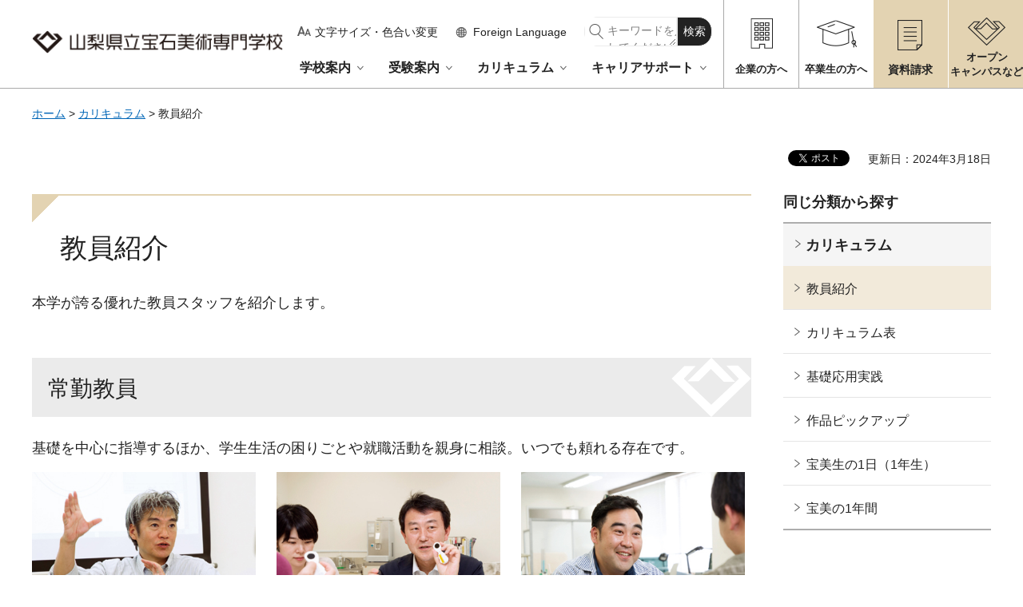

--- FILE ---
content_type: text/html
request_url: https://www.pref.yamanashi.jp/houseki/jewelry/tokucho/koshijin.html
body_size: 19065
content:
<?xml version="1.0" encoding="utf-8"?>
<!DOCTYPE html PUBLIC "-//W3C//DTD XHTML 1.0 Strict//EN" "http://www.w3.org/TR/xhtml1/DTD/xhtml1-strict.dtd">
<html xmlns="http://www.w3.org/1999/xhtml" lang="ja" xml:lang="ja" xmlns:og="http://ogp.me/ns#" xmlns:fb="http://www.facebook.com/2008/fbml">
<head>
<meta http-equiv="Content-Type" content="text/html; charset=utf-8" />
<meta http-equiv="Content-Style-Type" content="text/css" />
<meta http-equiv="Content-Script-Type" content="text/javascript" />

<title>山梨県立宝石美術専門学校／教員紹介</title>

<meta name="author" content="山梨県立宝石美術専門学校" />
<meta property="og:title" content="教員紹介" />
<meta property="og:type" content="article" />
<meta property="og:description" content="" />
<meta property="og:url" content="https://www.pref.yamanashi.jp/houseki/jewelry/tokucho/koshijin.html" />
<meta property="og:image" content="https://www.pref.yamanashi.jp/shared/site_jewel_rn/images/sns/ken_logo.jpg" />
<meta property="og:site_name" content="山梨県" />
<meta property="og:locale" content="ja_JP" />
<meta property="fb:admins" content="100003766506723" />
<meta name="viewport" content="width=device-width, maximum-scale=3.0" />
<meta name="format-detection" content="telephone=no" />
<link href="/shared/site_jewel_rn/style/default.css" rel="stylesheet" type="text/css" media="all" />
<link href="/shared/site_jewel_rn/style/layout.css" rel="stylesheet" type="text/css" media="all" />
<link href="/shared/templates/jewel_free_rn/style/edit.css" rel="stylesheet" type="text/css" media="all" />
<link href="/shared/site_jewel_rn/style/tablet.css" rel="stylesheet" media="only screen and (min-width : 641px) and (max-width : 1260px)" type="text/css" class="mc_css" />
<link href="/shared/site_jewel_rn/style/smartphone.css" rel="stylesheet" media="only screen and (max-width : 640px)" type="text/css" class="mc_css" />
<link href="/shared/templates/jewel_free_rn/style/edit_tb.css" rel="stylesheet" media="only screen and (min-width : 641px) and (max-width : 1260px)" type="text/css" class="mc_css" />
<link href="/shared/templates/jewel_free_rn/style/edit_sp.css" rel="stylesheet" media="only screen and (max-width : 640px)" type="text/css" class="mc_css" />
<link href="/shared/cogmo/assets/styles/cogmo-base.css" rel="stylesheet" type="text/css" media="all" />
<link href="/shared/cogmo/assets/styles/cogmo-form.css" rel="stylesheet" type="text/css" media="all" />
<link href="/shared/cogmo/assets/styles/cogmo-gpt.css" rel="stylesheet" type="text/css" media="all" />
<link href="/shared/site_jewel_rn/images/favicon/favicon.ico" rel="shortcut icon" type="image/vnd.microsoft.icon" />
<link href="/shared/site_jewel_rn/images/favicon/apple-touch-icon-precomposed.png" rel="apple-touch-icon-precomposed" />
<script type="text/javascript" src="/shared/site_jewel_rn/js/jquery.js"></script>
<script type="text/javascript" src="/shared/site_jewel_rn/js/setting.js"></script>
<script type="text/javascript" src="/shared/cogmo/configs/search.config.js"></script>
<script type="text/javascript" src="/shared/cogmo/configs/search-f1.config.js"></script>
<script type="text/javascript" src="/shared/cogmo/configs/iso_codes.js"></script>
<script type="text/javascript" src="/shared/cogmo/scripts/bundle.js" defer></script>
<script type="text/javascript" src="/shared/js/ga.js"></script>

</head>
<body class="format_free no_javascript custom_jewel">
<div id="fb-root"></div>
<script async defer crossorigin="anonymous" src="https://connect.facebook.net/ja_JP/sdk.js#xfbml=1&version=v17.0" nonce="DFHzn8P9"></script>
<script type="text/javascript" src="/shared/site_jewel_rn/js/init.js"></script>
<div id="tmp_wrapper">
<noscript>
<p>このサイトではJavaScriptを使用したコンテンツ・機能を提供しています。JavaScriptを有効にするとご利用いただけます。</p>
</noscript>
<p><a href="#tmp_honbun" class="skip">本文へスキップします。</a></p>

<div id="tmp_header">
<div class="container">
<div class="header_inner">
<div id="tmp_hlogo">
<p><a href="/houseki/jewelry/index.html"><span>山梨県立宝石美術専門学校</span></a></p>
</div>
<div id="tmp_means">
<div id="tmp_hnavi">
<div class="hnavi_lft">
<div class="hnavi_top">
<div class="hnavi_func">
<div id="tmp_func_size" class="hnavi_func_item">
<p><a href="/houseki/jewelry/moji.html"><span>文字サイズ・色合い変更</span></a></p>
</div>
<div id="tmp_func_foreign" class="hnavi_func_item">
<p>
<a href="javascript:void(0)">
<span lang="en" xml:lang="en" class="pc">Foreign Language</span>
<span class="sp">閲覧支援<br />language</span>
</a>
</p>
<div id="tmp_sma_foreign" class="wrap_sma_sch">
<div id="tmp_sma_foreign_list" class="sma_sch">
</div>
<p class="close_btn"><a href="javascript:void(0)"><span>閉じる</span></a></p>
</div>
</div>
<div id="tmp_func_rmenu" class="hnavi_func_item">
<p><a href="javascript:void(0)"><span>メニュー</span></a></p>
<div id="tmp_sma_rmenu" class="wrap_sma_sch">
<div id="tmp_sma_rmenu_list" class="sma_sch">
</div>
<p class="close_btn"><a href="javascript:void(0)"><span>閉じる</span></a></p>
</div>
</div>
</div>
<div id="tmp_hnavi_search">
<div class="search_input_sub">
<div class="search_cogmo_area">
<div config="Form1SearchConfig" id="cogmo-search-form1" class="cogmo-main">&nbsp;</div>
</div>
</div>
</div>
</div>
<div id="tmp_gnavi">
<div class="gnavi">
<ul>
<li class="glist1"><a href="/houseki/jewelry/gakko/index.html">学校案内</a></li>
<li class="glist2"><a href="/houseki/jewelry/juken/index.html">受験案内</a></li>
<li class="glist3"><a href="/houseki/jewelry/curriculum/index.html">カリキュラム</a></li>
<li class="glist4"><a href="/houseki/jewelry/career/index.html">キャリアサポート</a></li>
</ul>
</div>
</div>
</div>
<div class="hnavi_rgt">
<div class="hnavi_icon_inner">
<ul class="hnavi_icon">
<li class="hnavi_company"><a href="/houseki/jewelry/shinro/kyujinhyo.html"><span>企業の方へ</span></a></li>
<li class="hnavi_graduates"><a href="/houseki/jewelry/shinro/shomeisho.html"><span>卒業生の方へ</span></a></li>
</ul>
<ul class="hnavi_icon_bg">
<li class="hnavi_document"><a href="/houseki/jewelry/juken/shiryo.html"><span>資料請求</span></a></li>
<li class="hnavi_campus"><a href="/houseki/jewelry/opencampus/index.html"><span>オープン<br />キャンパスなど</span></a></li>
</ul>
</div>
</div>
</div>
</div>
</div>
</div>
</div>
<div id="tmp_pankuzu">
<div class="container">
<p><a href="/houseki/jewelry/index.html">ホーム</a> &gt; <a href="/houseki/jewelry/curriculum/index.html">カリキュラム</a> &gt; 教員紹介</p>
</div>
</div>
<div id="tmp_wrap_main" class="column_rnavi">
<div id="tmp_wrap_custom_update">
<div class="container">

<div id="tmp_social_plugins">
<div class="social_media_btn twitter_btn">
<a href="https://twitter.com/share?ref_src=twsrc%5Etfw" data-show-count="false" data-url="https://www.pref.yamanashi.jp/houseki/jewelry/tokucho/koshijin.html" data-text="教員紹介" data-lang="ja" class="twitter-share-button">ツイート</a><script async src="https://platform.twitter.com/widgets.js" charset="utf-8"></script>
</div>
<div class="social_media_btn facebook_btn">
<div data-href="https://www.pref.yamanashi.jp/houseki/jewelry/tokucho/koshijin.html" data-layout="button" data-size="small" data-mobile-iframe="true" class="fb-share-button"><a target="_blank" href="https://www.facebook.com/sharer/sharer.php?u=https://www.pref.yamanashi.jp/houseki/jewelry/tokucho/koshijin.html&src=sdkpreparse" class="fb-xfbml-parse-ignore">シェア</a></div>
</div>
</div>


<div id="tmp_custom_update"><p id="tmp_update">更新日：2024年3月18日</p></div>

</div>
</div>
<div id="tmp_main">
<div class="container">


<div class="wrap_col_main">
<div class="col_main">
<p id="tmp_honbun" class="skip">ここから本文です。</p>
<div id="tmp_contents">
<h1>教員紹介</h1>
<p>本学が誇る優れた教員スタッフを紹介します。</p>
<h2>常勤教員</h2>
<p>基礎を中心に指導するほか、学生生活の困りごとや就職活動を親身に相談。いつでも頼れる存在です。</p>
<div class="col3"><div class="col3L">
			<p><img alt="仲　剛司 教授" height="265" src="/images/33547/01.jpg" width="280" /></p>
			<ul>
				<li><a href="/documents/33547/naka_1.pdf" class="icon_pdf">仲剛司（PDF：87KB）</a></li>
			</ul>
			</div><div class="col3M">
			<p><img alt="高橋 泰 教授" height="265" src="/images/33547/02.jpg" width="280" /></p>
			<ul>
				<li><a href="/documents/33547/takahashi_1.pdf" class="icon_pdf">高橋泰（PDF：89KB）</a></li>
			</ul>
			</div><div class="col3R">
			<p><img alt="花輪 啓太 教授" height="265" src="/images/33547/03.jpg" width="280" /></p>
			<ul>
				<li><a href="/documents/33547/hanawa_1.pdf" class="icon_pdf">花輪啓太（PDF：83KB）</a>&nbsp;</li>
			</ul>
			</div></div>
<div class="col3"><div class="col3L">
			<p><img alt="穂坂 雅喜 教授" height="265" src="/images/33547/04.jpg" width="280" /></p>
			<ul>
				<li><a href="/documents/33547/hosaka_1.pdf" class="icon_pdf">穂坂雅喜（PDF：87KB）</a></li>
			</ul>
			</div><div class="col3M">
			<p><img alt="佐々木 優子 准教授" height="265" src="/images/33547/05.jpg" width="280" /></p>
			<ul>
				<li><a href="/documents/33547/sasaki_1.pdf" class="icon_pdf">佐々木優子（PDF：84KB）</a></li>
			</ul>
			</div><div class="col3R">
			<p><img alt="前田 恭兵 准教授" height="265" src="/images/33547/06.jpg" width="280" /></p>
			<ul>
				<li><a href="/documents/33547/maeda.pdf" class="icon_pdf">前田恭兵（PDF：245KB）</a></li>
			</ul>
			</div></div>
<div class="col3"><div class="col3L">
			<p><img alt="猪股 学 助教" height="265" src="/images/33547/07.jpg" width="280" /></p>
			<ul>
				<li><a href="/documents/33547/inomata_1.pdf" class="icon_pdf">猪股　学（PDF：131KB）</a></li>
			</ul>
			</div><div class="col3M">
			<p><img alt="小林 茉莉 助教" height="265" src="/images/33547/08.jpg" width="280" /></p>
			<ul>
				<li><a href="/documents/33547/kobayashi.pdf" class="icon_pdf">小林 茉莉（PDF：310KB）</a></li>
			</ul>
			</div><div class="col3R">
			<p>&nbsp;</p>
			<ul>
			</ul>
			<p>&nbsp;</p>
			<ul>
			</ul>
			</div></div>
<h2>講師紹介</h2>
<p>各界のスペシャリストが、理論と実践のバランスのとれた質の高い指導を展開していきます。</p>
<h3>専門員</h3>
<ul>
	<li><a href="/documents/33547/nishi.pdf" class="icon_pdf">西洋一（PDF：85KB）</a></li>
</ul>
<h3>非常勤講師(令和5年度)</h3>
<p>業界の現役プロが専門的、実践的に指導し、学生を強力にサポートしています。</p>
<div class="col2"><div class="col2L">
			<ul>
				<li>芦川　恵治 [CADオペレーター]</li>
				<li>荒田　朋美 [アートジュエリー作家]</li>
				<li>石川　空 [CADオペレーター]</li>
				<li>井上　陽介 [金属工芸家]</li>
				<li><a href="https://www.pref.yamanashi.jp/shokuninryugi/shokunin/story0001.html">大寄　智彦</a> [宝石研磨職人]<br />
				<span class="txt_small">◎山梨県ジュエリーマスター</span></li>
				<li>数田　敏幸 [ジュエリーデザイナー]</li>
				<li>加納　喜代美&nbsp;[ジュエリーデザイナー]</li>
				<li>久津間　等&nbsp;[プロダクトデザイナー]</li>
				<li>熊谷　直樹&nbsp;[ITコンサルタント]</li>
				<li>小池　正三 [原型職人]</li>
				<li>小池　幸夫&nbsp;[錺職人]</li>
				<li>コバヤシアケミ&nbsp;[ジュエリーデザイナー]</li>
				<li>西京　邦浩 [GIA.G.G]</li>
				<li>佐藤正啓ダニエル&nbsp;[インターナショナルビジネス講師]</li>
				<li>佐野　恒則 [錺職人]</li>
				<li>清水　浩&nbsp;[CADオペレーター]</li>
				<li><a href="https://www.pref.yamanashi.jp/shokuninryugi/shokunin/story0004.html">清水　幸雄</a>&nbsp;[宝石研磨職人]<br />
				<span class="txt_small">◎現代の名工<br />
				◎山梨県ジュエリーマスター<br />
				◎黄綬褒章受賞者</span></li>
				<li>志村　正樹&nbsp;[弁理士]</li>
				<li><a href="https://www.pref.yamanashi.jp/shokuninryugi/shokunin/story0014.html">関戸　和代</a> [ジュエリーデザイナー]</li>
			</ul>
			</div><div class="col2R">
			<ul>
				<li>高石　浩平&nbsp;[真珠科学研究所研究員]</li>
				<li>高野　瑞生 [フォトグラファー]</li>
				<li>高橋　久美子&nbsp;[ジュエリーデザイナー]</li>
				<li>武居　由美子&nbsp;[弁理士]</li>
				<li>谷中　洋子&nbsp;[ジュエリーデザイナー]</li>
				<li><a href="https://www.pref.yamanashi.jp/shokuninryugi/shokunin/story0019.html">俵　俊一</a> [貴金属加工職人]<br />
				<span class="txt_small">◎山梨県ジュエリーマスター&nbsp;</span></li>
				<li>丹澤　瞳 [ジュエリーデザイナー]</li>
				<li>土屋　豊&nbsp;[ショップコンサルタント]</li>
				<li>韓　婷婷 [中国語翻訳通訳]</li>
				<li>原　久&nbsp;[時計デザイナー]&nbsp;&nbsp;&nbsp;</li>
				<li>伴野　裕子 [ジュエリーデザイナー]</li>
				<li><a href="https://www.pref.yamanashi.jp/shokuninryugi/shokunin/story0005.html">深澤　陽一</a> [宝石研磨職人]<br />
				<span class="txt_small">◎山梨県ジュエリーマスター</span></li>
				<li>ジュリオ ペリチオーニ[ジュエリークリエーター]&nbsp;&nbsp;</li>
				<li>松本　孝子&nbsp;[貴金属加工職人]<br />
				<span class="txt_small">◎山梨県ジュエリーマスター</span></li>
				<li>水上　信一 [原型職人]</li>
				<li>村松 司<br />
				<span class="txt_small">◎山梨県ジュエリーマスター</span></li>
				<li><a href="https://www.pref.yamanashi.jp/shokuninryugi/shokunin/story0016.html">依田　和夫</a> [宝石研磨職人]<br />
				<span class="txt_small">◎現代の名工<br />
				◎山梨県ジュエリーマスター<br />
				◎黄綬褒章受賞者</span></li>
				<li>渡邊　あゆみ [キャリアコンサルタント]</li>
				<li>渡辺　満穂 [アーティスト]</li>
			</ul>
			</div></div>
<h2>&nbsp;<a href="/houseki/jewelry/juken/boshu_message.html">教師・講師からのメッセージ</a></h2>


</div>
<div id="tmp_feedback">
<div id="tmp_feedback_ttl">
<h2>より良いウェブサイトにするためにみなさまのご意見をお聞かせください</h2>
</div>
<div id="tmp_feedback_cnt">
<form id="feedback" action="/cgi-bin/feedback/feedback.cgi" method="post">
<p><input type="hidden" name="page_id" value="33547" />
<input type="hidden" name="page_title" value="教員紹介" />
<input type="hidden" name="page_url" value="https://www.pref.yamanashi.jp/houseki/jewelry/tokucho/koshijin.html" />
<input type="hidden" name="item_cnt" value="2" /></p>
<fieldset>
<legend>質問:このページの情報は役に立ちましたか？</legend>
<p><input id="que1_1" type="radio" name="item_1" value="役に立った" />
<label for="que1_1">1：役に立った</label></p>
<p><input id="que1_2" type="radio" name="item_1" value="ふつう" />
<label for="que1_2">2：ふつう</label></p>
<p><input id="que1_3" type="radio" name="item_1" value="役に立たなかった" />
<label for="que1_3">3：役に立たなかった</label></p>
</fieldset>
<p><input type="hidden" name="label_1" value="質問：このページの情報は役に立ちましたか？" />
<input type="hidden" name="nes_1" value="0" />
<input type="hidden" name="img_1" />
<input type="hidden" name="img_alt_1" />
<input type="hidden" name="mail_1" value="0" />
</p>
<fieldset>
<legend>質問:このページの情報は見つけやすかったですか？</legend>
<p><input id="que2_1" type="radio" name="item_2" value="見つけやすかった" />
<label for="que2_1">1：見つけやすかった</label></p>
<p><input id="que2_2" type="radio" name="item_2" value="ふつう" />
<label for="que2_2">2：ふつう</label></p>
<p><input id="que2_3" type="radio" name="item_2" value="見つけにくかった" />
<label for="que2_3">3：見つけにくかった</label></p>
</fieldset>
<p><input type="hidden" name="label_2" value="質問：このページの情報は見つけやすかったですか？" />
<input type="hidden" name="nes_2" value="0" />
<input type="hidden" name="img_2" />
<input type="hidden" name="img_alt_2" />
<input type="hidden" name="mail_2" value="0" />
</p>
<p class="submit"><input type="submit" value="送信" /></p>
</form>
</div>
</div>
</div>
</div>
<div class="wrap_col_rgt_navi">
<div class="col_rgt_navi">

<div id="tmp_wrap_lnavi">
<h2 class="cate_sch_ttl">同じ分類から探す</h2>
<div id="tmp_lnavi">
<div id="tmp_lnavi_ttl">
<p><a href="/houseki/jewelry/curriculum/index.html">カリキュラム</a></p>
</div>
<div id="tmp_lnavi_cnt">
<ul>
<li><a href="/houseki/jewelry/tokucho/koshijin.html">教員紹介</a></li>
<li><a href="/houseki/jewelry/gakko/gakka_curriculum.html">カリキュラム表</a></li>
<li><a href="/houseki/jewelry/curriculum/kisooyojissen.html">基礎応用実践</a></li>
<li><a href="/houseki/jewelry/curriculum/pickup.html">作品ピックアップ</a></li>
<li><a href="/houseki/jewelry/curriculum/ichinichi.html">宝美生の1日（1年生）</a></li>
<li><a href="/houseki/jewelry/curriculum/ichinen.html">宝美の1年間</a></li>
</ul>
</div>
</div>
</div>

</div>
</div>
</div>
</div>
</div>

<div class="pnavi">
<div class="container">
<p class="ptop"><a href="#tmp_header"><span>ページの先頭へ戻る</span></a></p>
</div>
</div>
<div id="tmp_footer">
<div class="container">
<div class="footer_wrapper">
<div class="footer_cnt">
<div class="footer_logo">
<p>山梨県立宝石美術専門学校</p>
</div>
<div class="footer_address">
<address>
<span>〒400-0031</span>
<span>山梨県甲府市丸の内1丁目16-20 ココリ7・8階</span>
<span>電話番号:055-232-6671～2　</span>
</address>
<p class="footer_email">E-mail:<a href="mailto:houseki&#64;pref.yamanashi.lg.jp">houseki&#64;pref.yamanashi.lg.jp</a></p>
</div>
<div class="footer_map">
<p><a href="/houseki/jewelry/gakko/kotsu.html">アクセス</a></p>
</div>
</div>
<div class="footer_fnavi">
<ul class="fnavi">
<li><a href="/houseki/jewelry/link/index.html">リンク集</a></li>
<li><a href="/houseki/jewelry/privacypolicy/index.html">プライバシーポリシー</a></li>
<li><a href="/houseki/jewelry/otoiawase/index.html">お問い合わせ</a></li>
<li><a href="/houseki/jewelry/sitemap/index.html">サイトマップ</a></li>
<li><a href="/houseki/jewelry/gakusei/20200424.html">在学生専用ページ</a></li>
</ul>
</div>
</div>
<p lang="en" xml:lang="en" class="copyright">Copyright &copy; Yamanashi prefectural Jewelry art College.All Rights Reserved.</p>
</div>
</div>
</div>
<script type="text/javascript" src="/shared/site_jewel_rn/js/function.js"></script>
<script type="text/javascript" src="/shared/site_jewel_rn/js/main.js"></script>
</body>
</html>


--- FILE ---
content_type: text/css
request_url: https://www.pref.yamanashi.jp/shared/site_jewel_rn/style/layout.css
body_size: 46217
content:
@charset "utf-8";

/* ==================================================
Setting by CMS sheets
================================================== */

body,
input,
select,
textarea {
	font-family: "游ゴシック", YuGothic, "游ゴシック体", "ヒラギノ角ゴ Pro W3", "メイリオ", sans-serif;
}

body #tmp_contents p em {
	font-family: "ＭＳ ゴシック", "MS Gothic", "Osaka－等幅", Osaka-mono, monospace;
	font-size: 105%;
}

a:link,
a:active,
a:visited {
	color:#0166b7;
	text-decoration:underline;
}
a:hover,
a:focus {
	text-decoration:none;
}

body {
	font-size:112.5%;	/* 18px */
	background-color:#ffffff;
	color:#222222;
}


/* Styles
================================================== */


/* text */

.txt_red {
	color: #cf1313;
	/* Setting by CMS sheets */
}

.txt_green {
	color: #255a1d;
	/* Setting by CMS sheets */
}

.txt_big {
	font-size: 133.3%;
	/* Setting by CMS sheets */
}

.txt_small {
	font-size: 86%;
	/* Setting by CMS sheets */
}


/* bgcolor */

td.bg_red,
th.bg_red {
	color: inherit;
	background-color: #FCECEC;
	/* Setting by CMS sheets */
}

td.bg_yellow,
th.bg_yellow {
	color: inherit;
	background-color: #FBFBDF;
	/* Setting by CMS sheets */
}

td.bg_blue,
th.bg_blue {
	color: inherit;
	background-color: #EBF9FC;
	/* Setting by CMS sheets */
}

td.bg_gray,
th.bg_gray {
	color: inherit;
	background-color: #E9E9E9;
	/* Setting by CMS sheets */
}

td.bg_green,
th.bg_green {
	color: inherit;
	background-color: #EDFBEE;
	/* Setting by CMS sheets */
}

td.bg_purple,
th.bg_purple {
	color: inherit;
	background-color: #EDE9FA;
	/* Setting by CMS sheets */
}


/* ▲▲▲▲▲▲▲▲▲▲▲▲▲▲▲▲▲▲▲▲▲▲▲▲▲ */


/* ==================================================
Base-Layout
================================================== */

#tmp_wrapper {
	width: 100%;
	min-width: 1240px;
	margin: 0 auto;
}

.container:before,
.container:after {
	content: '';
	display: table;
}

.container:after {
	clear: both;
}

.container {
	width: 1240px;
	margin: 0 auto;
	padding: 0 20px;
}


/* format カラムのレイアウトのbaseロジック
============================== */
#tmp_wrap_main {
	margin-bottom:80px;
}
.wrap_col_nm {
	width: 100%;
	/* 変更しない */
	float: left;
	/* 変更しない */
}

.col_nm {
	width: 100%;
	/* 変更しない */
}

.wrap_col_lft_navi {
	float: left;
	/* 変更しない */
	position: relative;
	/* 変更しない */
	z-index: 1;
	/* 変更しない */
}

.wrap_col_rgt_navi {
	float: right;
	/* 変更しない */
}

.column_full .wrap_col_main {
	width: 100%;
	/* 変更しない */
	float: right;
	/* 変更しない */
}

.column_lnavi .wrap_col_main {
	width: 100%;
	/* 変更しない */
	float: right;
	/* 変更しない */
}

.column_rnavi .wrap_col_main {
	width: 100%;
	/* 変更しない */
	float: left;
	/* 変更しない */
}

.col_main {
	padding: 10px 0;
	/* デザインによって変更 */
}


/* free
============================== */

.format_free .wrap_col_nm {
	margin-right: -210px;
	/* デザインによって変更 */
}

.format_free .wrap_col_nm2 {
	margin-right: 210px;
	/* デザインによって変更 */
}

.format_free .wrap_col_lft_navi {
	width: 200px;
	/* デザインによって変更 */
	margin-right: -210px;
	/* デザインによって変更 */
}

.format_free .col_lft_navi {
	padding: 10px;
	/* デザインによって変更 */
	color: inherit;
	background-color: #CCDDEE;
}

.format_free .wrap_col_rgt_navi {
	width: 260px;
	/* デザインによって変更 */
}

.format_free .col_rgt_navi {
	padding: 0;
	/* デザインによって変更 */
	color: inherit;
	background-color: transparent;
}

.format_free .column_full .col_main {
	margin-left: 210px;
	/* デザインによって変更 */
}

.format_free .column_lnavi .col_main {
	margin-left: 210px;
	/* デザインによって変更 */
}

.format_free .column_rnavi .wrap_col_main {
	margin-right: -300px;
	/* デザインによって変更 */
}

.format_free .column_rnavi .col_main {
	margin-right: 300px;
	/* デザインによって変更 */
}


/* header
================================================== */
#tmp_header {
	position: relative;
	z-index: 99;
	border-bottom: 1px solid #aaaaaa;
}
.format_top #tmp_header {
	border-bottom: 0;
}
#tmp_header .container {
	max-width: 1440px;
	width: 100%;
	padding: 0;
}
#tmp_header .header_inner {
	display: -webkit-flex;
	display: -webkit-box;
	display: -ms-flexbox;
	display: flex;
	padding-left: calc((100% - 1200px) / 2);
	justify-content: space-between;
}
#tmp_hlogo {
	flex-shrink: 0;
	margin-top: 38px;
	width: 25.3%;
}
#tmp_hlogo h1,
#tmp_hlogo p {
	display: block;
	width: 100%;
	height: 31px;
	background: #ffffff url(/shared/site_jewel_rn/images/header/hlogo.png) no-repeat 0 0;
	color: #222222;
	font-size:1.5rem;
	background-size: 100% auto;
}
#tmp_hlogo a {
	display: block;
	max-width: 335px;
	height: 31px;
	text-decoration: none;
}
#tmp_hlogo h1 span,
#tmp_hlogo p span {
	display: block;
	max-width: 334px;
	height: 30px;
	position: relative;
	z-index: -1;
	overflow: hidden;
}
#tmp_means {
	flex: 1;
	padding-left: 10px;
}
#tmp_hnavi {
	display: -webkit-flex;
	display: -webkit-box;
	display: -ms-flexbox;
	display: flex;
}
#tmp_hnavi .hnavi_lft {
	flex: 1;
	padding: 21px 14px 0 0;
	display: flex;
	flex-flow: column;
	align-items: flex-end;
}
#tmp_hnavi .hnavi_top {
	display: -webkit-flex;
	display: -webkit-box;
	display: -ms-flexbox;
	display: flex;
	align-items: center;
	margin-bottom: 12px;
}
.hnavi_top .hnavi_func {
	list-style: none;
	display: -webkit-flex;
	display: -webkit-box;
	display: -ms-flexbox;
	display: flex;
}
.hnavi_top .hnavi_func .hnavi_func_item {
	margin-right: 22px;
	position: relative;
}
.hnavi_top .hnavi_func .hnavi_func_item > p > a {
	display: inline-block;
	text-decoration: none;
	color: #222222;
	background-color: transparent;
	font-size: 77.8%;
	min-width: 138px;
	font-weight: 500;
}
.hnavi_top .hnavi_func .hnavi_func_item > p > a > span {
	display: inline-block;
	background-repeat: no-repeat;
	background-position: 0 8px;
	padding: 4px 0 4px 22px;
}
.hnavi_top .hnavi_func .sp,
#tmp_func_rmenu {
	display: none !important;
}
#tmp_func_size > p > a > span {
	background-image: url(/shared/site_jewel_rn/images/header/icon_func_size.png);
}
#tmp_func_size > p > a:hover span,
#tmp_func_foreign > p > a:hover > span {
	text-decoration: underline;
}
#tmp_func_foreign > p > a > span.pc {
	background-image: url(/shared/site_jewel_rn/images/header/icon_func_foreign.png);
}
#tmp_hnavi_search {
	width: 160px;
	min-height: 35px;
}
#tmp_hnavi_search .wrap_sch_box {
	position: relative;
}
#tmp_hnavi_search .sch_box {
	position: absolute;
	top: 0;
	left: 0;
	right: 0;
}
#tmp_hnavi_search .sch_box label {
	display: none;
}
#tmp_hnavi_search .sch_box input {
	padding: 4px 44px 4px 6px;
	width: 100%;
	height: 35px;
	background-color: #ebebeb;
	color: #595959;
	border: 1px solid #ebebeb;
	font-size: 77.8%;
	border-radius: 17px;
	font-weight: 500;
}
#tmp_hnavi_search .sch_btn input{
	position: absolute;
	top: 8px;
    right: 17px;
	width: 18px;
	height: 19px;
	text-indent: -9999px;
	border: 0;
	background: transparent url(/shared/site_jewel_rn/images/header/icon_sch_btn.png);
	background-size: 100% auto;
	cursor: pointer;
}
#tmp_hnavi .hnavi_rgt {
	width: 40.9%;
	overflow: hidden;
}
.hnavi_icon_inner {
	display: -webkit-flex;
	display: -webkit-box;
	display: -ms-flexbox;
	display: flex;
	flex-wrap: wrap;
}
.hnavi_icon_inner > ul {
	list-style: none;
	margin: 0;
	display: -webkit-flex;
	display: -webkit-box;
	display: -ms-flexbox;
	display: flex;
	width: 50%;
}
.hnavi_icon_inner > ul > li {
	border-left: 1px solid #aaaaaa;
	width: 50%;
}
.hnavi_icon_inner > ul > li > a {
	display: block;
	text-decoration: none;
	text-align: center;
	padding: 78px 1px 10px;
	font-size: 72.2%;
	font-weight: bold;
	color: #222222;
	min-width: 90px;
	width: 100%;
	min-height: 110px;
	background-color: transparent;
	background-repeat: no-repeat;
	background-position: center 22px;
}
.hnavi_icon_inner > ul > li.hnavi_company > a {
	background-image: url(/shared/site_jewel_rn/images/header/icon_company.png);
}
.hnavi_icon_inner > ul > li.hnavi_graduates > a {
	background-image: url(/shared/site_jewel_rn/images/header/icon_graduates.png);
	background-position: center 25px;
}
.hnavi_icon_inner > ul > li.hnavi_document > a {
	font-size: 77.8%;
	background-image: url(/shared/site_jewel_rn/images/header/icon_document.png);
	background-position: center 25px;
}
.hnavi_icon_inner > ul > li.hnavi_campus > a {
	padding-top: 63px;
	min-width: 95px;
	background-image: url(/shared/site_jewel_rn/images/header/icon_campus.png);
}
.hnavi_icon_inner > ul.hnavi_icon_bg > li{
	border-color: #ffffff;
}
.hnavi_icon_inner > ul.hnavi_icon_bg > li  {
	background-color: #e3d3b2;
}
.hnavi_icon_inner > ul.hnavi_icon_bg > li:first-child {
	border-left: 0;
	flex-shrink: 1;
}
.hnavi_icon_inner > ul > li > a:hover {
	text-decoration: underline;
}
#tmp_func_foreign > p > a {
	position: relative;
}
#tmp_func_foreign > p > a:after {
	content: '';
	position: absolute;
	bottom: 0;
	left: 0;
	width: 0;
	height: 2px;
	border-bottom: 2px solid #e3d3b2;
	transition: width 0.3s ease-in-out;
}
#tmp_func_foreign > p > a.active {
	text-align: center;
}
#tmp_func_foreign > p > a.active:after {
	width: 100%;
}
#tmp_func_foreign > p > a.active > span.pc {
	background-image: url(/shared/site_jewel_rn/images/header/icon_close.png);
	background-size: 14px auto;
}
/* wrap_sma_sch */
.wrap_sma_sch {
	position: absolute;
	top: calc(100% + 12px);
	left: 0;
	display: none;
	z-index: 99;
}
.wrap_sma_sch .close_btn {
	background-color: #222222;
	color: #ffffff;
	text-align: center;
	font-weight: 500;
	display: none
}
.wrap_sma_sch .close_btn a {
	display: block;
	text-decoration: none;
	padding: 12px 0;
	color: #ffffff;
	font-size: 88.9%;
}
.wrap_sma_sch .close_btn a span {
	display: inline-block;
	padding-left: 28px;
	background: url(/shared/site_jewel_rn/images/header/icon_close_white.png) no-repeat 4px center;
	background-size: 15px auto;
}
#tmp_sma_foreign {
	width: 560px;
	margin-left: -250px;
}
#tmp_sma_foreign .close_btn {
    margin: 0 auto;
}
#tmp_sma_foreign_list{
	background-color: #ebebeb;
	color: #222222;
	padding: 20px 15px;
	border: 1px solid #ebebeb;
}
#tmp_sma_foreign_list .foreign_ttl {
	display:none;
	padding: 10px 0 21px;
	font-weight: bold;
	border-bottom: 2px solid #aaaaaa;
}
#tmp_sma_foreign_list ul {
	padding: 0;
	list-style: none;
	display: -webkit-flex;
	display: -webkit-box;
	display: -ms-flexbox;
	display: flex;
	flex-wrap: wrap;
	gap: 5px 15px;
}
#tmp_sma_foreign_list li {
	display: block;
	width: calc((100% - 45px)/ 4);
}
#tmp_sma_foreign_list li a {
	display: inline-block;
	padding: 4px 0 4px 18px;
	background: transparent url(/shared/site_jewel_rn/images/icon/arrow_link_sp.png) 0 10px no-repeat;
	color: #222222;
	text-decoration: none;
	background-size: 7px auto;
}
#tmp_sma_foreign_list li a:hover,
#tmp_sma_foreign_list li a:focus {
	text-decoration: underline;
}
/* gnavi
================================================== */
#tmp_gnavi {
	position: relative;
	padding-right: 6px;
}
#tmp_gnavi .gnavi > ul {
	list-style: none;
	display: -webkit-flex;
	display: -webkit-box;
	display: -ms-flexbox;
	display: flex;
	flex-wrap: wrap;
}
#tmp_gnavi .gnavi > ul > li {
	margin-right: 30px;
	position: relative;
}
#tmp_gnavi .gnavi > ul > li:last-child {
	margin-right: 0;
}
#tmp_gnavi .gnavi > ul > li > a {
	position: relative;
	display: inline-block;
	font-size: 88.9%;
	font-weight: bold;
	color: #222222;
	padding: 4px 17px 4px 0;
	text-decoration: none;
	background: transparent url(/shared/site_jewel_rn/images/header/icon_arrow_down_pc.png) right center no-repeat;
}
#tmp_gnavi .gnavi > ul > li > a:after {
	content: '';
	position: absolute;
	bottom: 0;
	left: 0;
	width: 0;
	height: 3px;
	border-top: 3px solid #e3d3b2;
	transition: width 0.3s ease-in-out;
}
#tmp_gnavi .gnavi > ul > li > a:hover:after,
#tmp_gnavi .gnavi > ul > li > a:focus:after,
#tmp_gnavi .gnavi > ul > li.hv_active > a:after {
	width: 100%;
}
#tmp_gnavi .gnavi > ul > li.hv_active > a:before {
	content: '';
	position: absolute;
	bottom: -24px;
	width: 100%;
	height: 24px;
	background: transparent;
}
/* drop_down_hidden
================================================== */
.drop_down_hidden {
	display: none;
	position: absolute;
	top: calc(100% + 24px);
	left: 0;
	right: 0;
	padding: 0 140px;
    z-index: 9;
}
.drop_down_hidden .drop_down_inner{
	padding: 20px;
	background-color: #ffffff;
	border: 1px solid #aaaaaa;
	color: #222222;
	display: -webkit-flex;
	display: -webkit-box;
	display: -ms-flexbox;
	display: flex;
	flex-wrap: wrap;
	align-items: center;
}
.drop_down_hidden .drop_down_inner .drop_down_ttl {
	width: 235px;
	min-height: 180px;
	padding: 10px;
	background-color: #e3d3b2;
	border: 1px solid #e3d3b2;
	color: #222222;
	font-weight: bold;
	display: -webkit-flex;
	display: -webkit-box;
	display: -ms-flexbox;
	display: flex;
	align-items: center;
	justify-content: center
}
.drop_down_hidden .drop_down_inner .drop_down_ttl a {
	display: inline-block;
	text-decoration: none;
	display: inline-block;
    text-decoration: none;
    color: #222222;
    background: transparent url(/shared/site_jewel_rn/images/icon/arrow_link_sp.png) left center no-repeat;
    padding: 4px 0 4px 10px;
	background-size: 7px auto;
}
.drop_down_hidden .drop_down_cnt {
	flex: 1;
	padding: 15px 64px 22px 40px;
} 
.drop_down_hidden .drop_down_cnt ul {
	list-style: none;
	display: -webkit-flex;
	display: -webkit-box;
	display: -ms-flexbox;
	display: flex;
	flex-wrap: wrap;
	gap: 20px;
}
.drop_down_hidden .drop_down_cnt ul li {
	width: calc((100% - 40px) / 3);
}
.drop_down_hidden .drop_down_cnt li a {
	display: inline-block;
	text-decoration: none;
	color: #222222;
	font-size: 88.9%;
	font-weight: bold;
	background: transparent url(/shared/site_jewel_rn/images/icon/arrow_link_sp.png) 0 8px no-repeat;
    padding: 4px 0 4px 12px;
	background-size: 7px auto;
}
.drop_down_hidden .drop_down_inner .drop_down_ttl a:hover,
.drop_down_hidden .drop_down_inner .drop_down_ttl a:focus,
.drop_down_hidden .drop_down_cnt li a:hover,
.drop_down_hidden .drop_down_cnt li a:focus {
	text-decoration: underline;
}
/*pnavi*/
.pnavi{
	text-align: center;
	color: #222222;
	background-color: #e3d3b2;
}
.pnavi .ptop {
	padding: 0 10px;
}
.pnavi a{
	padding-left: 20px;
	display: inline-block;
	text-decoration: none;
	font-size: 77.8%;
	font-weight: bold;
	color: inherit;
	background: transparent url(/shared/site_jewel_rn/images/icon/icon_arrow_top_pc.png) no-repeat left center;
}
.pnavi a:hover,
.pnavi a:focus{
	text-decoration: underline;
}
/* footer
================================================== */
#tmp_footer {
	position: relative;
	padding: 71px 0 15px;
	background-color: #ebebeb;
	color: #222222;
	z-index: 1;
	overflow: hidden;
}
#tmp_footer .container:before {
	content: '';
	position: absolute;
	bottom: 0;
	right: calc((100% - 1440px) / 2);
	width: 309px;
	height: 233px;
	background: url(/shared/site_jewel_rn/images/main/bg_footer.png) no-repeat;
	background-size: 100% auto;
	z-index: -1;
}
.footer_wrapper {
	display: -webkit-flex;
	display: -webkit-box;
	display: -ms-flexbox;
	display: flex;
	flex-wrap: wrap;
	margin-bottom: 53px;
}
.footer_wrapper .footer_cnt {
	width: 65%;
	padding-right: 20px;
}
.footer_wrapper .footer_fnavi {
	flex: 1;
	position: relative;
    top: -8px;
}
.footer_logo {
	width: 335px;
    height: 31px;
	background: url(/shared/site_jewel_rn/images/header/hlogo.png) no-repeat 0 0;
	margin-bottom: 26px;
	font-size: 1.5rem;
}
.footer_logo p {
	width: 334px;
    height: 30px;
    position: relative;
    z-index: -1;
	text-indent: -9999px;
}
.footer_address address,
.footer_address .footer_email {
	font-style: normal;
	font-size: 83.3%;
	font-weight: bold;
	letter-spacing: 3px;
	margin-bottom: 8px;
}
.footer_address address span {
	display: block;
	margin-bottom: 7px;
}
#tmp_footer .footer_map a {
	font-weight: bold;
	font-size: 83.3%;
	display: inline-block;
	text-decoration: none;
	color: #222222;
	background: transparent url(/shared/site_jewel_rn/images/icon/icon_map_pc.png) 0 5px no-repeat;
	padding: 4px 0 4px 17px;
}
.fnavi {
	list-style: none;
}
.fnavi li {
	margin-bottom: 15px;
}
.fnavi li a {
	font-weight: bold;
	font-size: 88.9%;
	display: inline-block;
	text-decoration: none;
	color: #222222;
	background: transparent url(/shared/site_jewel_rn/images/icon/arrow_link_sp.png) 0 8px no-repeat;
	padding: 4px 0 4px 15px;
	background-size: 7px auto;
}
#tmp_footer .copyright {
	font-size: 72.2%;
	text-align: center;
	font-weight: 500;
}
#tmp_footer .footer_map a:hover,
#tmp_footer .footer_map a:focus,
.fnavi li a:hover,
.fnavi li a:focus {
	text-decoration: underline;
}
/* ==================================================
Splide control common
================================================== */
.splide_common .splide__controls {
	display: -webkit-box;
    display: -ms-flexbox;
    display: flex;
	align-items: center;
}
.splide_common .splide__toggle {
	position: relative;
	display: inline-block;
	font-size: 77.8%;
	text-decoration: none;
	font-weight: bold;
	padding: 3px 0 0 13px;
	color: #3a3a3a;
	margin-right: 20px;
	min-width: 63px;
	text-align: left;
}
.splide_common .splide__toggle:before,
.splide_common .splide__toggle:after {
	content: '';
	width: 2px;
	height: 12px;
	position: absolute;
	top: 50%;
	left: 0;
	margin-top: 1px;
	transform: translateY(-50%);
    -webkit-transform: translateY(-50%);
    -moz-transform: translateY(-50%);
	background-color: #222222;
}
.splide_common .splide__toggle:after {
	left: 4px;
}
.splide_common .splide__toggle:not(.is-active):after {
	content: none;
}
.splide_common .splide__toggle:not(.is-active):before {
	border-style: solid;
	border-width: 6px 0 6px 8px;
	border-color: transparent transparent transparent #222222;
	background-color: transparent;
}
.splide_common .splide__arrow {
	position: static;
	width: 12px;
	height: 18px;
	text-indent: -9999px;
	overflow: hidden;
	opacity: 1;
	transform: none;
    -webkit-transform: none;
    -moz-transform: none;
	background-repeat: no-repeat;
	background-position: center center;
	background-size: 9px auto;
	background-color: transparent;
	border-radius: 0;
	-moz-border-radius: 0;
	-webkit-border-radius: 0;
}
.splide_common .splide__arrow--prev {
	background-image: url(/shared/site_jewel_rn/images/icon/icon_arrow_prev_bl.png);
}
.splide_common .splide__arrow--next {
	background-image: url(/shared/site_jewel_rn/images/icon/icon_arrow_next_bl.png);
}
.splide_common .splide__progress {
	display: -webkit-box;
    display: -ms-flexbox;
    display: flex;
	align-items: flex-end;
	padding: 0 21px 0 18px;
}
.splide_common .splide__progress p {
	margin-bottom: 0 !important;
	font-size: 88.9%;
	line-height: 1;
	color: #3a3a3a;
	font-weight: bold;
}
.splide_common .splide__progress .progress_current {
	font-size: 133.3%;
}
.splide_common .splide__progress .progress_total {
	position: relative;
	padding-left: 12px;
	margin-bottom: 1px !important;
}
.splide_common .splide__progress .progress_total:before {
	content: '';
	width: 1px;
	height: 90%;
	position: absolute;
	left: 5px;
	top: 0;
	transform: rotate(25deg);
	background-color: #3a3a3a;
}
.color_blue .splide_common .splide__toggle:before,
.color_blue .splide_common .splide__toggle:after  {
	background-color: #FFFF00 !important;
}
.color_yellow .splide_common .splide__toggle:before,
.color_yellow .splide_common .splide__toggle:after  {
	background-color: #000000 !important;
}
.color_black .splide_common .splide__toggle:before,
.color_black .splide_common .splide__toggle:after  {
	background-color: #FFFF00 !important;
}
.color_blue .splide_common .splide__toggle:not(.is-active):before {
	background-color: transparent !important;
	border-color: transparent transparent transparent #FFFF00;
}
.color_yellow .splide_common .splide__toggle:not(.is-active):before {
	background-color: transparent !important;
	border-color: transparent transparent transparent #000000;
}
.color_black .splide_common .splide__toggle:not(.is-active):before {
	background-color: transparent !important;
	border-color: transparent transparent transparent #FFFF00;
}
.color_yellow #tmp_wrapper .splide_common .splide__arrow--prev {
    background-image: url(/shared/site_jewel_rn/images/icon/icon_arrow_prev_bl.png) !important;
}
.color_yellow #tmp_wrapper .splide_common .splide__arrow--next {
    background-image: url(/shared/site_jewel_rn/images/icon/icon_arrow_next_bl.png) !important;
}
.color_blue #tmp_wrapper .splide_common .splide__arrow--prev,
.color_black #tmp_wrapper .splide_common .splide__arrow--prev {
    background-image: url(/shared/site_jewel_rn/images/icon/icon_arrow_prev_yellow.png) !important;
}
.color_blue #tmp_wrapper .splide_common .splide__arrow--next,
.color_black #tmp_wrapper .splide_common .splide__arrow--next {
    background-image: url(/shared/site_jewel_rn/images/icon/icon_arrow_next_yellow.png) !important;
}
.color_blue .splide_common .splide__progress .progress_total:before,
.color_black .splide_common .splide__progress .progress_total:before {
	background-color: #FFFF00 !important;
}
.color_yellow .splide_common .splide__progress .progress_total:before {
	background-color: #000000 !important;
}
/* ==================================================
layout
================================================== */


/* ==================================================
CMS-function
================================================== */


/* ==================================================
CMS-library
================================================== */


/* ==================================================
CMS-parts
================================================== */


/* col2
================================================== */


/* col2_cms */

table.col2 {
	width: 99%;
	border-collapse: collapse;
	border-spacing: 0;
}

table.col2 td.col2L,
table.col2 td.col2R {
	width: 50%;
	padding: 0;
	vertical-align: top;
	text-align: left;
}

table.col2 td.col2L {
	border-right: 15px solid #FFFFFF;
}


/* col2_pub */

div.col2 {
	width: 100%;
}

div.col2 div.col2L {
	display: table;
	width: 48.9%;
	margin-right: 2.2%;
	float: left;
}

div.col2 div.col2R {
	display: table;
	width: 48.9%;
	float: left;
}


/* nestcol2 */

table.col2 table.col2 td.col2L {
	padding: 0;
}

div.col2 div.col2 div.col2L {
	width: 47.5%;
	margin-right: 4%;
}

div.col2 div.col2 div.col2R {
	width: 47.5%;
}


/* fixed_col2 */

div.fixed_col2 {
	width: 100%;
}

div.fixed_col2 div.fixed_col2L {
	display: table;
	width: 48.5%;
	margin-right: 2%;
	float: left;
}

div.fixed_col2 div.fixed_col2R {
	display: table;
	width: 48.5%;
	float: right;
}


/* col3
================================================== */

table.col3 {
	width: 99%;
	border-collapse: collapse;
	border-spacing: 0;
}

table.col3 td.col3L,
table.col3 td.col3M,
table.col3 td.col3R {
	width: 33.33%;
	padding: 0;
	vertical-align: top;
	text-align: left;
}

table.col3 td.col3L,
table.col3 td.col3M {
	border-right: 15px solid #FFFFFF;
}

div.col3 {
	width: 100%;
}

div.col3 div.col3L,
div.col3 div.col3M {
	display: table;
	width: 32%;
	margin-right: 2%;
	float: left;
}

div.col3 div.col3R {
	display: table;
	width: 32%;
	float: left;
}
/* update
================================================== */
#tmp_wrap_custom_update {
	margin: 27px 0 17px;
	text-align: right;
}
#tmp_wrap_custom_update .container,
#tmp_social_plugins {
	display: -webkit-box;
    display: -ms-flexbox;
    display: flex;
	-webkit-box-pack: end;
	-ms-flex-pack: end;
	justify-content: flex-end;
}
#tmp_social_plugins .social_media_btn {
	margin-left: 10px;
	display: inline-block;
  	vertical-align: top;
}
#tmp_social_plugins .social_media_btn a {
	display: block;	
}
#tmp_social_plugins .social_media_btn.twitter_btn {
	margin-left: 0;
	margin-top: 8px;
}
#tmp_custom_update {
	font-size: 77.8%;	
}
#tmp_update {
	margin-top: 8px;
	margin-left: 13px;
}
/* pankuzu
================================================== */
#tmp_pankuzu {
	margin: 20px 0;
	font-size: 77.8%;
	color: #222222;
	background-color: #FFFFFF;
}
/* rnavi
================================================== */
#tmp_wrap_lnavi {
	padding: 0;
}
#tmp_wrap_lnavi .cate_sch_ttl,
#tmp_lnavi_ttl {
	font-weight: bold;
}
#tmp_wrap_lnavi .cate_sch_ttl {
	padding: 6px 0 11px;
	font-size: 100%;
}
#tmp_lnavi_ttl {
	padding: 13px 14px 10px;
	border-top: 2px solid #adadad;
	border-bottom: 2px solid #f5f5f5;
	color: inherit;
	background-color: #f5f5f5;
}
#tmp_lnavi_ttl a {
    display: block;
	margin: -13px -14px -10px;
    padding: 13px 14px 10px 28px;
    color: inherit;
    background: transparent url(/shared/site_jewel_rn/images/icon/arrow_link_sp.png) no-repeat 15px 20px;
    background-size: 7px auto;
	text-decoration: none;
}
#tmp_lnavi_ttl a:hover,
#tmp_lnavi_ttl a:focus {
	text-decoration: underline;
}
#tmp_lnavi_cnt {
	border-bottom: 2px solid #adadad;
}
#tmp_lnavi_cnt ul {
	list-style: none;
}
#tmp_lnavi_cnt li a {
	color: inherit;
	background: transparent url(/shared/site_jewel_rn/images/icon/arrow_link_sp.png) no-repeat;
	background-size: 7px auto;
	font-size: 88.9%;
	text-decoration: none;
}
#tmp_lnavi_cnt > ul > li {
	border-bottom: 1px solid #e5e5e5
}
#tmp_lnavi_cnt > ul > li:last-child {
	border-bottom: none;
}
#tmp_lnavi_cnt > ul > li > a {
	display: block;
	padding: 18px 10px 14px 29px;
	background-position: 14px 22px;
	transition: background-color 0.3s;
}
#tmp_lnavi_cnt > ul > li.active > a,
#tmp_lnavi_cnt > ul > li > a:hover,
#tmp_lnavi_cnt > ul > li > a:focus {
	background-color: #f2eada;
}
#tmp_lnavi_cnt ul ul {
	margin: 0 30px 13px;
	padding-top: 12px;
	border-top: 1px solid transparent;
}
#tmp_lnavi_cnt ul ul li {
	margin-bottom: 5px;
}
#tmp_lnavi_cnt ul ul li a {
    display: inline-block;
    position: relative;
    padding-left: 13px;
    padding-bottom: 2px;
    background-position: left 4px;
}
#tmp_lnavi_cnt ul ul li a:after {
	content: '';
	position: absolute;
	left: 0;
	right: 0;
	bottom: 0;
	height: 3px;
	width: 100%;
	border-radius: 1px;
	background: #e3d3b2;
	transform: scale(0, 1);
    transform-origin: right top;
    transition: transform 0.3s;
}
#tmp_lnavi_cnt ul ul li.active a:after,
#tmp_lnavi_cnt ul ul li a:hover:after,
#tmp_lnavi_cnt ul ul li a:focus:after {
	transform: scale(1, 1);
    transform-origin: left top;
}


/* inquiry & feedback
================================================== */
#tmp_inquiry{
	word-break: break-all;
}
#tmp_inquiry,
#tmp_feedback {
	border:1px solid #d9d9d9;
	color: #222222;
	background-color:#ffffff;
	overflow: hidden;
	clear:both;
}
#tmp_inquiry_ttl h2,
#tmp_feedback_ttl h2 {
	padding: 21px 15px 21px 19px;
	border-bottom: 1px solid #d9d9d9;
	font-size: 111.1%;
	font-weight: bold;
}
#tmp_inquiry_cnt .submit,
#tmp_feedback_cnt .submit {
	clear:both;
	text-align: center;
}
#tmp_inquiry_cnt .submit input,
#tmp_feedback_cnt .submit input {
	min-width: 245px;
	color: #222222;
	border: 1px solid #aaaaaa;
	border-radius: 24px;
	cursor: pointer;
	font-size: 88.9%;
	font-weight: bold;
}
#tmp_inquiry_cnt .submit input:hover,
#tmp_feedback_cnt .submit input:hover {
	text-decoration: underline;
}
#tmp_inquiry_cnt p,
#tmp_feedback_cnt p {
	margin-bottom: 3px;
}
/* inquiry */
#tmp_inquiry {
	margin:60px 0 35px;
}
#tmp_inquiry_cnt {
	padding: 25px 19px 14px;
}
#tmp_inquiry_cnt .submit {
	margin: 23px 0 0;
}
#tmp_inquiry_cnt .submit input {
    padding: 11px 24px 9px 55px;
    background: #ffffff url(/shared/site_jewel_rn/images/icon/icon_mail.png) no-repeat 34px 17px;
    background-size: 16px auto;
}
#tmp_inquiry_cnt .inquiry_parts {
	margin:0 0 0.8em;
	word-break: break-all;
}
#tmp_inquiry_cnt .inquiry_parts .inquiry_name {
	margin-bottom: 15px;
}
#tmp_inquiry_cnt .inquiry_parts .inquiry_tel,
#tmp_inquiry_cnt .inquiry_parts .inquiry_email {
	display: inline-block;
}
#tmp_inquiry_cnt .inquiry_parts .inquiry_tel {
	margin-right: 13px;
}

/* feedback */
#tmp_feedback {
	margin:60px 0 0;
}
#tmp_feedback_cnt {
	padding: 24px 20px 29px;
}
#tmp_feedback fieldset {
	margin-bottom: 18px;
}
#tmp_feedback fieldset legend {
	margin-bottom: 5px;
	font-weight: bold;
}
#tmp_feedback fieldset > p {
	display: inline-block;
	margin-right: 25px;
}
#tmp_feedback fieldset input {
	margin-right: 3px;
    width: 17px;
	height: 17px;
	position: relative;
	top: 2px;
}
#tmp_feedback_cnt .submit {
	margin: 21px 0 0;
}
#tmp_feedback_cnt .submit input {
    padding: 11px 96px 9px 112px;
    background: #ffffff url(/shared/site_jewel_rn/images/icon/arrow_link_sp.png) no-repeat 100px 17px;
    background-size: 7px auto;
}
/* 検索ページ
================================================== */
.custom_jewel_sch #tmp_pankuzu + table{
	width: 1240px;
	margin: 0 auto;
	padding: 0 20px;
}

/* ==================================================
accessibility
================================================== */


/* model_change
================================================== */

.wrap_mc_pc,
.wrap_mc_sp {
	display: none;
}

.disp_pc .wrap_mc_sp,
.disp_pc .wrap_mc_sp #tmp_switch_sp_style {
	display: block;
}

.disp_pc #tmp_hnavi_s,
.disp_pc #tmp_sma_lmenu,
.disp_pc #tmp_sma_mmenu,
.disp_pc #tmp_sma_rmenu {
	display: none;
}

#tmp_sma_menu{
	display: none;
}


/* ==================================================
cogmo
================================================== */
.search_input_sub {
}
.search_input_sub .cgm-filter-group {
	display: none;
}
.search_input_sub,
.search_input_sub .search_cogmo_area,
.search_input_sub .search_cogmo_txt {
}
.search_input_sub .search_cogmo_area {
}
.search_input_sub .search_cogmo_area .cgm-search-form-area {
	padding: 0;
	background: transparent;
	justify-content: normal;
}
.search_input_sub .search_cogmo_area .cgm-search-form-container {
	padding: 0;
}
.search_input_sub .search_cogmo_area .cgm-search-inner {
	max-width: inherit;
	max-width: initial;
	width: 100%;
}
.search_input_sub .search_cogmo_area .cogmo-main {
	font-size: 100%;
}
.search_input_sub .cgm-search-form-area .cgm-search-button::before,
.search_input_sub .cgm-search-form-area .cgm-clear-input-button,
.search_input_sub .cgm-search-form-area .cgm-clear-input-button::before {
	display: none !important;
}
.search_input_sub .search_cogmo_area .cgm-search-input-area textarea {
	padding: 6px 2px 2px 28px;
	font-size: 77.8%;
	font-weight: normal;
	outline: none;
	appearance: none;
	color: #000000;
	border: none;
	margin: 0;
	min-height: 35px;
}
.search_input_sub .search_cogmo_area .cgm-search-button {
	padding: 2px 4px;
	min-height: 35px;
	font-size: 77.8%;
	font-weight: bold;
	color: #ffffff;
	background-color: #222222;
	border: none;
	cursor: pointer;
	font-weight: normal;
	width: 44px;
    border: 1px solid #ebebeb;
    -webkit-border-radius: 0 17px 17px 0;
    -moz-border-radius: 0 17px 17px 0;
    border-radius: 0 17px 17px 0;
}
.search_input_sub .search_cogmo_area .cgm-search-form {
	margin-bottom: 0;
}
.search_input_sub .search_cogmo_area .cgm-search-input-area {
	width: 130px;
	margin: 0;
	border: none;
	color: #000000;
	background-color: #EBEBEB;
    border: 1px solid #ebebeb;
    -webkit-border-radius: 17px 0 0 17px;
    -moz-border-radius: 17px 0 0 17px;
    border-radius: 17px 0 0 17px;
}
.search_input_sub .search_cogmo_area .cgm-search-input-wrap {
	margin: 0;
	border: none !important;
	background-color: transparent;
}
.search_input_sub .search_cogmo_txt {
    margin: 0 0 0 17px;
}
.search_input_sub .search_cogmo_txt a {
}
.search_input_sub .search_cogmo_area .cgm-search-input-area::before {
    content: "";
    position: absolute;
    left: 5px;
    top: 50%;
    margin: -10px 0 0;
    width: 18px;
    height: 19px;
	cursor: pointer;
    background: transparent url(/shared/site_jewel_rn/images/header/icon_sch_btn.png) no-repeat center center;
	background-size: 100% auto;
	overflow: hidden;
    text-indent: 100%;
    white-space: nowrap;
    text-align: left;
    transform: none;
}
.search_input_sub .search_cogmo_area .cgm-search-button-area {
	display: inline-block;
	width: auto;
	margin: 0;
}


/* ==================================================
accessibility style change:color
================================================== */


/* change_color commons
================================================== */

.color_blue #tmp_wrapper,
.color_blue #tmp_wrapper *,
.color_yellow #tmp_wrapper,
.color_yellow #tmp_wrapper *,
.color_black #tmp_wrapper,
.color_black #tmp_wrapper * {
	background-image: none !important;
	list-style-image: none !important;
}

.color_blue #tmp_wrapper span,
.color_yellow #tmp_wrapper span,
.color_black #tmp_wrapper span {
	z-index: auto !important;
}

.color_blue #tmp_event_cal_cnt .calendar .today,
.color_yellow #tmp_event_cal_cnt .calendar .today,
.color_black #tmp_event_cal_cnt .calendar .today {
	background-color: transparent !important;
}

.color_blue #tmp_wrap_main #tmp_cate_ttl h1,
.color_yellow #tmp_wrap_main #tmp_cate_ttl h1,
.color_black #tmp_wrap_main #tmp_cate_ttl h1 {
	padding: 0 !important;
	border: none !important;
}


/* headding */

.color_blue #tmp_wrap_main h1,
.color_blue #tmp_wrap_main h2,
.color_blue #tmp_wrap_main h3,
.color_blue #tmp_wrap_main h4,
.color_blue #tmp_wrap_main h5,
.color_blue #tmp_wrap_main h6,
.color_yellow #tmp_wrap_main h1,
.color_yellow #tmp_wrap_main h2,
.color_yellow #tmp_wrap_main h3,
.color_yellow #tmp_wrap_main h4,
.color_yellow #tmp_wrap_main h5,
.color_yellow #tmp_wrap_main h6,
.color_black #tmp_wrap_main h1,
.color_black #tmp_wrap_main h2,
.color_black #tmp_wrap_main h3,
.color_black #tmp_wrap_main h4,
.color_black #tmp_wrap_main h5,
.color_black #tmp_wrap_main h6 {
	padding: 5px !important;
	border: none !important;
}

.color_blue.format_top #tmp_wrap_main h1,
.color_blue.format_top #tmp_wrap_main h2,
.color_blue.format_top #tmp_wrap_main h3,
.color_blue.format_top #tmp_wrap_main h4,
.color_blue.format_top #tmp_wrap_main h5,
.color_blue.format_top #tmp_wrap_main h6,
.color_yellow.format_top #tmp_wrap_main h1,
.color_yellow.format_top #tmp_wrap_main h2,
.color_yellow.format_top #tmp_wrap_main h3,
.color_yellow.format_top #tmp_wrap_main h4,
.color_yellow.format_top #tmp_wrap_main h5,
.color_yellow.format_top #tmp_wrap_main h6,
.color_black.format_top #tmp_wrap_main h1,
.color_black.format_top #tmp_wrap_main h2,
.color_black.format_top #tmp_wrap_main h3,
.color_black.format_top #tmp_wrap_main h4,
.color_black.format_top #tmp_wrap_main h5,
.color_black.format_top #tmp_wrap_main h6 {
	border: none !important;
	padding: 0 !important;
}


/* icon */

.color_blue #tmp_wrap_main a.icon_pdf,
.color_blue #tmp_wrap_main a.icon_word,
.color_blue #tmp_wrap_main a.icon_excel,
.color_blue #tmp_wrap_main a.icon_ppt,
.color_yellow #tmp_wrap_main a.icon_pdf,
.color_yellow #tmp_wrap_main a.icon_word,
.color_yellow #tmp_wrap_main a.icon_excel,
.color_yellow #tmp_wrap_main a.icon_ppt,
.color_black #tmp_wrap_main a.icon_pdf,
.color_black #tmp_wrap_main a.icon_word,
.color_black #tmp_wrap_main a.icon_excel,
.color_black #tmp_wrap_main a.icon_ppt {
	margin: 0 !important;
	padding: 0 !important;
}


/* used_bg_img */

.color_blue #tmp_wrapper .used_bg_img,
.color_yellow #tmp_wrapper .used_bg_img,
.color_black #tmp_wrapper .used_bg_img {
	width: auto !important;
	height: auto !important;
}

.color_blue #tmp_wrapper .used_bg_img a,
.color_yellow #tmp_wrapper .used_bg_img a,
.color_black #tmp_wrapper .used_bg_img a {
	width: auto !important;
	height: auto !important;
	text-decoration: underline !important;
}

.color_blue #tmp_wrapper .used_bg_img span,
.color_yellow #tmp_wrapper .used_bg_img span,
.color_black #tmp_wrapper .used_bg_img span {
	z-index: 1 !important;
	height: auto !important;
}


/* for Firefox3.0 */

.color_blue #tmp_wrap_main caption,
.color_yellow #tmp_wrap_main caption,
.color_black #tmp_wrap_main caption {
	background-color: transparent !important;
}


/* for google box common */

#tmp_wrap_main #tmp_gmap_box button,
#tmp_wrap_main #tmp_gmap_box .gmnoprint *,
#tmp_wrap_main #tmp_gmap_box .gm-style-cc * {
	background-color: #FFFFFF !important;
}


/* bg:blue
/* text:yellow
/* link:white
================================================== */

.color_blue #tmp_wrapper,
.color_blue #tmp_wrapper * {
	color: #FFFF00 !important;
	background-color: #00008B !important;
	border-color: #FFFF00 !important;
}

.color_blue #tmp_wrapper a,
.color_blue #tmp_wrapper a span,
.color_blue #tmp_wrapper button,
.color_blue #tmp_wrapper .used_bg_img a span,
.color_blue #tmp_wrapper input[type="submit"],
.color_blue #tmp_wrapper input[type="button"],
.color_blue #tmp_wrapper input[type="reset"] {
	color: #FFFFFF !important;
	background-color: transparent !important;
}

.color_blue #tmp_wrap_main h1 {
	border: 3px solid yellow !important;
}

.color_blue #tmp_wrap_main h2 {
	border-bottom: 1px solid yellow !important;
	border-left: 3px solid yellow !important;
}

.color_blue #tmp_wrap_main h3 {
	border-left: 3px solid yellow !important;
}


/* for google box */

.color_blue #tmp_wrap_main #tmp_gmap_box,
.color_blue #tmp_wrap_main #tmp_gmap_box * {
	color: #000000 !important;
	border-color: yellow !important;
	list-style-image: none !important;
}

.color_blue #tmp_wrap_main #tmp_gmap_box a {
	color: #7777CC !important;
}


/* bg:yellow
/* text:black
/* link:blue
================================================== */

.color_yellow #tmp_wrapper,
.color_yellow #tmp_wrapper * {
	color: #000000 !important;
	background-color: #FFFF00 !important;
	border-color: #000000 !important;
}

.color_yellow #tmp_wrapper a,
.color_yellow #tmp_wrapper a span,
.color_yellow #tmp_wrapper button,
.color_yellow #tmp_wrapper .used_bg_img a span,
.color_yellow #tmp_wrapper input[type="submit"],
.color_yellow #tmp_wrapper input[type="button"],
.color_yellow #tmp_wrapper input[type="reset"] {
	color: #0000FF !important;
	background-color: transparent !important;
}

.color_yellow #tmp_wrap_main h1 {
	border: 3px solid black !important;
}

.color_yellow #tmp_wrap_main h2 {
	border-bottom: 1px solid black !important;
	border-left: 3px solid black !important;
}

.color_yellow #tmp_wrap_main h3 {
	border-left: 3px solid black !important;
}


/* for google box */

.color_yellow #tmp_wrap_main #tmp_gmap_box,
.color_yellow #tmp_wrap_main #tmp_gmap_box * {
	color: #000000 !important;
	border-color: black !important;
	list-style-image: none !important;
}

.color_yellow #tmp_wrap_main #tmp_gmap_box a {
	color: #7777CC !important;
}


/* bg:black
/* text:yellow
/* link:white
================================================== */

.color_black #tmp_wrapper,
.color_black #tmp_wrapper * {
	color: #FFFF00 !important;
	background-color: #000000 !important;
	border-color: #FFFF00 !important;
}

.color_black #tmp_wrapper a,
.color_black #tmp_wrapper a span,
.color_black #tmp_wrapper button,
.color_black #tmp_wrapper .used_bg_img a span,
.color_black #tmp_wrapper input[type="submit"],
.color_black #tmp_wrapper input[type="button"],
.color_black #tmp_wrapper input[type="reset"] {
	color: #FFFFFF !important;
	background-color: transparent !important;
}

.color_black #tmp_wrap_main h1 {
	border: 3px solid yellow !important;
}

.color_black #tmp_wrap_main h2 {
	border-left: 3px solid yellow !important;
	border-bottom: 1px solid yellow !important;
}

.color_black #tmp_wrap_main h3 {
	border-left: 3px solid yellow !important;
}


/* for google box */

.color_black #tmp_wrap_main #tmp_gmap_box,
.color_black #tmp_wrap_main #tmp_gmap_box * {
	color: #000000 !important;
	border-color: yellow !important;
	list-style-image: none !important;
}

.color_black #tmp_wrap_main #tmp_gmap_box a {
	color: #7777CC !important;
}

/* color rnavi */
.color_blue #tmp_rnavi,
.color_black #tmp_rnavi,
.color_yellow #tmp_rnavi {
	border-left: 1px solid;
	border-right: 1px solid;
}
.color_blue #tmp_lnavi_cnt ul ul li a:after,
.color_black #tmp_lnavi_cnt ul ul li a:after {
	background: #ffff00;
}
.color_yellow #tmp_lnavi_cnt ul ul li a:after {
	background: #000000;
}


/* ==================================================
accessibility style change:font-size
================================================== */


/* small
================================================== */

.fsize_small {
	font-size: 75% !important;
}
.fsize_small li a.icon_pdf,
.fsize_small li a.icon_word,
.fsize_small li a.icon_excel,
.fsize_small li a.icon_ppt {
	background-position: left 0.3em;
}

.fsize_small #tmp_lnavi_ttl a {
	background-position: 16px 16px;
}
.fsize_small #tmp_lnavi_cnt > ul > li > a {
	background-position: 15px 18px;
}
.fsize_small #tmp_lnavi_cnt ul ul li a {
	background-position: left top;
}
.fsize_small #tmp_lnavi_cnt ul ul li a {
    padding-bottom: 6px;
}
.fsize_small #tmp_inquiry_cnt .submit input {
    padding: 11px 49px 9px 80px;
    background-position: 61px 12px;
}
.fsize_small #tmp_feedback_cnt .submit input {
    padding: 11px 100px 9px 116px;
	background-position: 104px 13px;
}


/* big
================================================== */

.fsize_big {
	font-size: 125% !important;
}

/* biggest(doubled)
================================================== */

.fsize_big2 {
	font-size: 175% !important;
}

/* accessibility style change:font-size
================================================== */
.color_blue #tmp_wrapper .hnavi_icon_inner > ul.hnavi_icon_bg > li:first-child,
.color_black #tmp_wrapper .hnavi_icon_inner > ul.hnavi_icon_bg > li:first-child ,
.color_yellow #tmp_wrapper .hnavi_icon_inner > ul.hnavi_icon_bg > li:first-child  {
	border-left: 1px solid transparent;
}
.color_blue #tmp_wrapper .hnavi_icon_inner > ul.hnavi_icon_bg > li:last-child,
.color_black #tmp_wrapper .hnavi_icon_inner > ul.hnavi_icon_bg > li:last-child,
.color_yellow #tmp_wrapper .hnavi_icon_inner > ul.hnavi_icon_bg > li:last-child {
	border-right: 1px solid transparent;
}
.color_blue #tmp_wrapper .hnavi_icon_inner > ul > li > a,
.color_blue #tmp_wrapper .hnavi_icon_inner > ul > li.hnavi_campus > a,
.color_black #tmp_wrapper .hnavi_icon_inner > ul > li > a,
.color_black #tmp_wrapper .hnavi_icon_inner > ul > li.hnavi_campus > a,
.color_yellow #tmp_wrapper .hnavi_icon_inner > ul > li > a,
.color_yellow #tmp_wrapper .hnavi_icon_inner > ul > li.hnavi_campus > a {
	padding-top: 10px;
}
.color_blue #tmp_wrapper .pnavi .ptop,
.color_black #tmp_wrapper .pnavi .ptop,
.color_yellow #tmp_wrapper .pnavi .ptop {
	border-top: 1px solid transparent;
	border-bottom: 1px solid transparent;
}
.color_blue #tmp_wrapper .footer_logo,
.color_blue #tmp_wrapper .footer_logo p,
.color_black #tmp_wrapper .footer_logo,
.color_black #tmp_wrapper .footer_logo p,
.color_yellow #tmp_wrapper .footer_logo,
.color_yellow #tmp_wrapper .footer_logo p {
	width: auto;
	height: auto;
	text-indent: 0;
	z-index: 1;
	font-weight: bold;
}
.color_blue #tmp_hnavi_search .sch_btn input,
.color_black #tmp_hnavi_search .sch_btn input,
.color_yellow #tmp_hnavi_search .sch_btn input {
	background-image: url(/shared/site_jewel_rn/images/header/icon_sch_btn.png) !important;
}
.fsize_big2 #tmp_hnavi_search .sch_btn input {
	top: 15px;
}
.fsize_big2 #tmp_hnavi_search .sch_box input,
.fsize_big #tmp_hnavi_search .sch_box input {
	font-size: 1rem;
}
.fsize_big2 #tmp_sma_foreign {
	width: 670px;
	margin-left: -345px;
}
/* ==================================================
clearfix
================================================== */

/* for modern browser */

#tmp_header:after,
#tmp_hnavi:after,
.gnavi:after,
.gnavi ul:after,
#tmp_main:after,
#tmp_main_menu:after,
#tmp_main:after,
#tmp_lnavi:after,
#tmp_lnavi_ttl:after,
#tmp_lnavi_cnt:after,
#tmp_event_cal:after,
#tmp_event_cal_ttl:after,
#tmp_event_cal_cnt .cal_navi:after,
#tmp_wrap_custom_update:after,
#tmp_custom_update:after,
#tmp_social_plugins:after,
.plugin:after,
.pnavi:after,
#tmp_inquiry:after,
#tmp_inquiry_ttl:after,
#tmp_inquiry_cnt:after,
#tmp_feedback:after,
#tmp_feedback_ttl:after,
#tmp_feedback_cnt:after,
#tmp_feedback_cnt fieldset:after,
#tmp_publicity_cnt:after,
#tmp_footer:after,
.fnavi:after,
.footer_cnt:after,
div.col2:after,
div.fixed_col2:after,
div.col3:after,
.box_faq:after,
.box_faq_ttl:after,
.box_faq_cnt:after,
.emergency_head:after {
	content: "";
	/* Do not edit */
	display: table;
	/* Do not edit */
	clear: both;
	/* Do not edit */
}

--- FILE ---
content_type: text/css
request_url: https://www.pref.yamanashi.jp/shared/templates/jewel_free_rn/style/edit.css
body_size: 43104
content:
@charset "utf-8";

#tmp_contents h1,
#tmp_contents h2,
#tmp_contents h3,
#tmp_contents h4,
#tmp_contents h5,
#tmp_contents h6 {
	color: inherit;
	background-color: transparent;
	background-repeat: no-repeat;
	font-weight: 500;
	clear:both; /* Do not edit */
}
#tmp_contents h1 {
    margin-bottom: 0.8em;
    padding: 40px 35px 0;
	background-image: -moz-linear-gradient(135deg, rgba(227,211,178,1) 50%, rgba(227,211,178,0) 50%);
	background-image: -webkit-linear-gradient(135deg, rgba(227,211,178,1) 50%, rgba(227,211,178,0) 50%);
	background-image: linear-gradient(135deg, rgba(227,211,178,1) 50%, rgba(227,211,178,0) 50%);
	background-size: 34px 34px;
	font-size: 188.9%;
	line-height: 1.5;
	border-top: 2px solid #e3d3b2;
}
#tmp_contents h2 {
    margin: 1.9em 0 0.8em;
    padding: 19px 64px 16px 20px;
    background: #ebebeb url(/shared/templates/jewel_free_rn/images/main/bg_h2.png) no-repeat right bottom;
    font-size: 155.6%;
    line-height: 1.4;
}
#tmp_contents h3 {
    margin: 1.9em 0 1.4em;
    padding-top: 27px;
	background-image: -moz-linear-gradient(90deg, #adadad 50%, #e3d3b2 50%);
	background-image: -webkit-linear-gradient(90deg, #adadad 50%, #e3d3b2 50%);
	background-image: linear-gradient(90deg, #adadad 50%, #e3d3b2 50%);
	background-size: 170px 2px;
    font-size: 144.4%;
    line-height: 1.4;
}
#tmp_contents h4 {
    margin: 1em 0 0.9em;
    padding-left: 38px;
    font-size: 122.2%;
	background-image: url(/shared/templates/jewel_free_rn/images/main/bg_h4.png);
    background-size: 22px auto;
    line-height: 1.5;
	min-height: 32px;
}
#tmp_contents h5 {
    margin: 1.6em 0 1em;
    padding-left: 18px;
	background-image: -moz-linear-gradient(rgba(170,170,170,1) 100%, rgba(170,170,170,0) 100%);
	background-image: -webkit-linear-gradient(rgba(170,170,170,1) 100%, rgba(170,170,170,0) 100%);
	background-image: linear-gradient(rgba(170,170,170,1) 100%, rgba(170,170,170,0) 100%);
	background-size: 2px 30px;
	min-height: 30px;
    font-size: 111.1%;
    line-height: 1.5;
}
#tmp_contents h6 {
	margin: 1.5em 0 1em;
	font-size: 100%;
	font-weight: bold;
}
#tmp_contents table {
	word-break: break-all;
}
#tmp_contents p {
	margin:0 0 0.8em 0; /* Do not edit */
	line-height: 1.8;
}
#tmp_contents ul {
	margin:0 0 2em 1.2em; /* Do not edit */
	list-style-image:url(/shared/site_jewel_rn/images/icon/list_icon.gif); /* Do not edit */
}
#tmp_contents ol {
	margin:0 0 2.2em 3.2em; /* Do not edit */
	list-style-image:none; /* Do not edit */
}
#tmp_contents ul li,
#tmp_contents ol li {
	margin:0 0 0.3em; /* Do not edit */
	line-height: 1.8;
}
#tmp_contents ul ul,
#tmp_contents ul ol,
#tmp_contents ol ul,
#tmp_contents ol ol {
	margin:0.3em 0 0 1.5em; /* Do not edit */
}
#tmp_contents hr {
	height:1px; /* Do not edit */
	color:#CCCCCC; /* Do not edit */
	background-color:#CCCCCC; /* Do not edit */
	border:none; /* Do not edit */
	clear:both; /* Do not edit */
}
/* ==================================================
parts
================================================== */
/* img_cap
================================================== */
table.img_cap {
	margin:0 0 0.3em;
	border-collapse:collapse;
	border-spacing:0;
}
table.img_cap td {
	padding:0;
}
div.img_cap {
	margin:0 0 0.3em;
}
div.img_cap img {
	margin:0 !important;
}
/* outline
================================================== */
#tmp_contents .outline {
	margin:0 0 3.3em; /* Do not edit */
	border:3px solid #e3d3b2;
	border-radius: 4px;
	clear:both; /* Do not edit */
}
#tmp_contents table.outline {
	width:100%; /* Do not edit */
	border-collapse:collapse; /* Do not edit */
	border-spacing:0; /* Do not edit */
}
#tmp_contents table.outline td {
	padding:19px 27px 20px;
	color:inherit;
	background-color:#FFFFFF;
}
#tmp_contents div.outline {
	padding:19px 27px 20px;
	color:inherit;
	background-color:#FFFFFF;
}
#tmp_contents .outline ul {
	margin-left:24px; /* Do not edit */
}
#tmp_contents .outline ol {
	margin-left:24px; /* Do not edit */
}
#tmp_contents .outline ul ul,
#tmp_contents .outline ul ol,
#tmp_contents .outline ol ul,
#tmp_contents .outline ol ol {
	margin:0.3em 0 0 24px; /* Do not edit */
}
#tmp_contents .outline p {
	line-height: 1.8;
}
#tmp_contents .outline p:last-child {
	margin-bottom: 0;
}
/* box_btn
================================================== */
#tmp_contents ul.box_btn {
	margin:0 0 1em; /* Do not edit */
	padding:0;
	list-style:none;
	list-style-image:none;
}
#tmp_contents ul.box_btn li {
	margin:0 0 20px;
	padding: 24px 26px 22px 20px;
	font-weight: 500;
	color: #222222;
	background-color: #ffffff;
	border: 1px solid #aaaaaa;
	overflow: hidden;
}
#tmp_contents ul.box_btn a {
    display: block;
    margin: -24px -26px -22px -20px;
    padding: 24px 26px 22px 36px;
    color: #222222;
    background: #ffffff url(/shared/site_jewel_rn/images/icon/arrow_link_sp.png) no-repeat 20px 34px;
	background-size: 7px auto;
    text-decoration: none;
}
#tmp_contents ul.box_btn a:hover,
#tmp_contents ul.box_btn a:focus {
	text-decoration: underline;
}
#tmp_contents ul.box_btn a:focus-visible,
#tmp_contents .box_menu_ttl a:focus-visible {
	outline-offset: -1px;
}
/* box_info
================================================== */
#tmp_contents .box_info {
	margin:1.7em 0; /* Do not edit */
	color:inherit;
	background-color:#ffffff;
	clear:both; /* Do not edit */
}
#tmp_contents table.box_info {
	width:100%; /* Do not edit */
	border-collapse:collapse; /* Do not edit */
	border-spacing:0; /* Do not edit */
}
#tmp_contents .box_info .box_info_ttl {
	background-repeat: no-repeat;
	background-image: -moz-linear-gradient(90deg, rgba(170,170,170,1) 100%, rgba(170,170,170,0) 100%);
	background-image: -webkit-linear-gradient(90deg, rgba(170,170,170,1) 100%, rgba(170,170,170,0) 100%);
	background-image: linear-gradient(90deg, rgba(170,170,170,1) 100%, rgba(170,170,170,0) 100%);
	background-size: 100% 1px;
	background-position: right center;
	font-weight:bold;
	font-size: 122.2%;
}
#tmp_contents .box_info .box_info_ttl p {
	margin-bottom:0; /* Do not edit */
	display: inline-block;
	color:inherit;
	background-color:#ffffff;
	padding-right: 26px;
}
#tmp_contents .box_info .box_info_cnt {
	padding-top: 21px;
}
#tmp_contents .box_info ul {
	margin-bottom:0.8em; /* Do not edit */
	margin-left:21px; /* Do not edit */
}
#tmp_contents .box_info ol {
	margin-bottom:0.8em; /* Do not edit */
	margin-left:21px; /* Do not edit */
}
#tmp_contents .box_info ul ul,
#tmp_contents .box_info ul ol,
#tmp_contents .box_info ol ul,
#tmp_contents .box_info ol ol {
	margin:0.3em 0 0 21px; /* Do not edit */
}
/* box_link
================================================== */
#tmp_contents .box_link {
	margin:1.8em 0 1.7em; /* Do not edit */
	color:inherit;
	background-color:#ffffff;
	clear:both; /* Do not edit */
}
#tmp_contents table.box_link {
	width:100%; /* Do not edit */
	border-collapse:collapse; /* Do not edit */
	border-spacing:0; /* Do not edit */
}
#tmp_contents .box_link .box_link_ttl {
	background-repeat: no-repeat;
	background-image: -moz-linear-gradient(90deg, rgba(170,170,170,1) 100%, rgba(170,170,170,0) 100%);
	background-image: -webkit-linear-gradient(90deg, rgba(170,170,170,1) 100%, rgba(170,170,170,0) 100%);
	background-image: linear-gradient(90deg, rgba(170,170,170,1) 100%, rgba(170,170,170,0) 100%);
	background-size: 100% 1px;
	background-position: right center;
	font-weight:bold;
	font-size: 122.2%;
}
#tmp_contents .box_link .box_link_ttl p {
	margin-bottom:0; /* Do not edit */
	display: inline-block;
	color:inherit;
	background-color:#ffffff;
	padding-right: 26px;
}
#tmp_contents .box_link .box_link_cnt {
	padding-top: 21px;
}
#tmp_contents .box_link ul {
	margin-bottom:0.8em; /* Do not edit */
	margin-left:21px; /* Do not edit */
}
#tmp_contents .box_link ol {
	margin-bottom:0.8em; /* Do not edit */
	margin-left:21px; /* Do not edit */
}
#tmp_contents .box_link ul ul,
#tmp_contents .box_link ul ol,
#tmp_contents .box_link ol ul,
#tmp_contents .box_link ol ol {
	margin:0.3em 0 0 21px; /* Do not edit */
}

/* box_menu
================================================== */
#tmp_contents .box_menu {
	margin:0 0 1em; /* Do not edit */
	color: inherit;
	background-color: #ffffff;
	border: 1px solid #aaaaaa;
	font-weight: 500;
	overflow: hidden;
	clear:both; /* Do not edit */
}
#tmp_contents table.box_menu {
	width:100%; /* Do not edit */
	border-collapse:collapse; /* Do not edit */
	border-spacing:0; /* Do not edit */
}
#tmp_contents .box_menu_ttl{
	line-height: 1.8;
	padding: 0 19px;
}
#tmp_contents .box_menu_ttl p {
	padding: 24px 0 22px;
	border-bottom: 1px solid #ebebeb;
	margin-bottom: 0;
}
#tmp_contents .box_menu_ttl a {
    display: block;
    margin: -24px 0 -22px;
    padding: 24px 0 22px 17px;
	color: #222222;
    background: #ffffff url(/shared/site_jewel_rn/images/icon/arrow_link_sp.png) no-repeat 1px 33px;
	background-size: 7px auto;
    text-decoration: none;
}
#tmp_contents .box_menu_ttl a:hover,
#tmp_contents .box_menu_ttl a:focus{
	text-decoration: underline;
}
#tmp_contents .box_menu_cnt{
	padding: 16px 20px 19px;
}
#tmp_contents .box_menu_cnt p:last-child {
	margin-bottom: 0;
}
#tmp_contents .box_menu ul {
	margin-bottom:0.8em; /* Do not edit */
	margin-left:20px; /* Do not edit */
}
#tmp_contents .box_menu ol {
	margin-bottom:0.8em; /* Do not edit */
	margin-left:20px; /* Do not edit */
}
#tmp_contents .box_menu ul ul,
#tmp_contents .box_menu ul ol,
#tmp_contents .box_menu ol ul,
#tmp_contents .box_menu ol ol {
	margin:0.3em 0 0 24px; /* Do not edit */
}
#tmp_contents .box_menu_cnt p {
	line-height: 1.8;
}
#tmp_contents .box_menu ul li:last-child,
#tmp_contents .box_menu ol li:last-child {
	margin-bottom: 0;
}

/* datatable2 
============================== */
#tmp_contents table.datatable2 th {
	padding:14px 18px 13px;
	color:inherit;
	background-color:#ebebeb;
	border:1px solid #aaaaaa;
	text-align:left;
}

/* datatable
   enquete_table
================================================== */
#tmp_contents table.datatable,
#tmp_contents table.enquete_table,
#tmp_contents table.datatable2 {
	margin:3.4em 0 3.3em; /* Do not edit */
	color:inherit;
	background-color:#FFFFFF;
	border-collapse:collapse; /* Do not edit */
	border-spacing:0; /* Do not edit */
	border:1px solid #aaaaaa;
	word-break: break-all;
}
#tmp_contents table.datatable th,
#tmp_contents table.enquete_table th {
	padding:14px 18px 13px;
	color:inherit;
	background-color:#ebebeb;
	border:1px solid #aaaaaa;
}
#tmp_contents table.datatable td,
#tmp_contents table.enquete_table td,
#tmp_contents table.datatable2 td {
	padding:12px 18px 11px;
	border:1px solid #aaaaaa;
}
#tmp_contents table.datatable caption,
#tmp_contents table.enquete_table caption,
#tmp_contents table.datatable2 caption {
	padding:0 0 0.5em; /* Do not edit */
	font-weight:bold; /* Do not edit */
	text-align:left; /* Do not edit */
}
#tmp_contents table.datatable p,
#tmp_contents table.datatable2 p {
	margin:0; /* Do not edit */
}
#tmp_contents table.datatable ul,
#tmp_contents table.datatable ol,
#tmp_contents table.enquete_table ul,
#tmp_contents table.enquete_table ol {
	margin:0.2em 0 0 24px; /* Do not edit */
}
#tmp_contents table.datatable ul ul,
#tmp_contents table.datatable ul ol,
#tmp_contents table.datatable ol ul,
#tmp_contents table.datatable ol ol,
#tmp_contents table.enquete_table ul ul,
#tmp_contents table.enquete_table ul ol,
#tmp_contents table.enquete_table ol ul,
#tmp_contents table.enquete_table ol ol {
	margin:0.3em 0 0 24px; /* Do not edit */
}
#tmp_contents table.enquete_table {
	width:100%; /* Do not edit */
}
#tmp_contents table.enquete_table th {
	width:20%; /* Do not edit */
}
#tmp_contents table.enquete_table .nes,
#tmp_contents table.enquete_table .memo {
	color:#990000; /* base.css > Styles > .text_red */
	font-weight:normal; /* Do not edit */
	background-color:transparent; /* Do not edit */
}
/* form_btn */
#tmp_contents .enquete_button {
	margin:15px 0; /* Do not edit */
	text-align:center; /* Do not edit */
}
/* font_strong */
#tmp_contents .font_strong {
	font-weight:bold;
}

/*===================================
 宝石美術用のパーツ-既存のスタイル
=================================== */

/* person_comment
============================== */
#tmp_contents .person_comment {
	width:100%;
	margin:0 0 0.8em;
	border-collapse:collapse;
	border-spacing:0;
	clear:both;
	min-height:120px;
}
* html #tmp_contents .person_comment {
	height:120px;
}
#tmp_contents .person_comment p {
	margin-bottom:0;
}
#tmp_contents .person_comment td {
	vertical-align:top;
}
#tmp_contents .person_img {
	padding:4px;
	border:1px solid #CCCCCC;
	display:inline-block;
}
* html #tmp_contents .person_img {
	display:inline;
}
*:first-child+html #tmp_contents .person_img {
	display:inline;
}
#tmp_contents .person_img img {
	vertical-align:bottom;
}
#tmp_contents .col2 .person_comment .person_img img{
	min-width:60px;
}
#tmp_contents .fukidashi {
	padding:64px 0 0 5px;
	width:36px;
	background:url(/shared/templates/jewel_free/images/contents/fukidashi_bg.gif) repeat-y right top;
}
#tmp_contents .comment {
	padding:20px 30px 20px 40px;
	border-top:1px solid #CBCBB4;
	border-right:1px solid #CBCBB4;
	border-bottom:1px solid #CBCBB4;
}
#tmp_contents .fukidashi2 {
	padding:48px 0 0 9px;
	width:22px;
	background:url(/shared/templates/jewel_free/images/contents/fukidashi_bg.gif) repeat-y right top;
}
#tmp_contents .comment2 {
	padding:23px 13px 23px 18px;
	border-top:1px solid #CBCBB4;
	border-right:1px solid #CBCBB4;
	border-bottom:1px solid #CBCBB4;
}
#tmp_contents .fukidashi3 {
	padding:48px 9px 0 0;
	width:22px;
	background:url(/shared/templates/jewel_free/images/contents/fukidashi_bg.gif) repeat-y left top;
}
#tmp_contents .comment3 {
	padding:23px 13px 23px 18px;
	border-top:1px solid #CBCBB4;
	border-bottom:1px solid #CBCBB4;
	border-left:1px solid #CBCBB4;
}
/* cols_img
============================== */
#tmp_contents .cols_img {
	margin-bottom:5px;
	padding:9px;
	border:1px solid #CCCCCC;
	display:inline-block;
}
* html #tmp_contents .cols_img {
	display:inline;
}
*:first-child+html #tmp_contents .cols_img {
	display:inline;
}
#tmp_contents .cols_img img {
	vertical-align:bottom;
}
#tmp_contents .img_cap p {
	color:#5F5F5F;
	font-weight:bold;
}
/* line-table
============================== */
#tmp_contents .line_table {
	width:100%;
	color:inherit;
	background-color:#FFFFFF;
	margin:0 0 0.8em;
	border-spacing:0;
	border-top:1px solid #C2C2A7;
	clear:both;
}
#tmp_contents .line_table th {
	width:180px;
	padding:5px 10px 10px 10px;
	color:inherit;
	background:#EDEDE7 url(/shared/templates/jewel_free/images/contents/list_table_bg.gif) no-repeat left bottom;
	border-top:5px solid #FFFFFF;
	border-bottom:1px solid #C2C2A7;
	font-weight:normal;
	text-align:left;
	vertical-align:top;
}
#tmp_contents .line_table td {
	padding:5px 10px 10px 20px;
	color:inherit;
	background-color:#FFFFFF;
	border-top:5px solid #FFFFFF;
	border-bottom:1px solid #C2C2A7;
}
#tmp_contents .line_table p {
	margin-bottom:0;
}
/* comment_box...(comment_box2は2段組内配置用)
============================== */
#tmp_contents .comment_box,
#tmp_contents .comment_box2 {
	width:100%;
	color:inherit;
	background-color:#F4F4F4;
	margin:0 0 0.8em;
	border-collapse:collapse;
	border-spacing:0;
	border:2px solid #E0E0E0;
	clear:both;
}
#tmp_contents .comment_box .img_cell {
	padding:23px 28px;
	vertical-align:top;
}
#tmp_contents .comment_box2 .img_cell {
	padding:10px 14px 0 10px;
	vertical-align:top;
}
#tmp_contents .comment_box .img_cell img,
#tmp_contents .comment_box2 .img_cell img {
	vertical-align:bottom;
}
* html #tmp_contents .comment_box .img_cell p,
* html #tmp_contents .comment_box2 .img_cell p {
	display:inline;
}
*:first-child+html #tmp_contents .comment_box .img_cell p,
*:first-child+html #tmp_contents .comment_box2 .img_cell p {
	display:inline;
}
#tmp_contents .comment_box .txt_cell {
	padding:23px 28px 23px 0;
}
#tmp_contents .comment_box2 .txt_cell {
	padding:10px 10px 0 0;
}
#tmp_contents .comment_box .txt_cell .headline,
#tmp_contents .comment_box2 .txt_cell .headline {
	color:#B41014;
	background-color:transparent;
	font-weight:bold;
}
#tmp_contents .comment_box .txt_cell .rgt_img,
#tmp_contents .comment_box2 .txt_cell .rgt_img {
	margin-bottom:0;
	float:right;
}
/* col3_list
============================== */
#tmp_contents .col3_list {
	width: 100%; /* width:220px; */
	color:inherit;
	background-color:#FFFFFF;
	margin:0 0 0.8em;
	border-collapse:collapse;
	border-spacing:0;
	clear:both;
}
#tmp_contents .col3_list th {
	padding:10px 10px 7px;
	text-align:left;
	color:#3F3F3F;
	background:#EDEDE7 url(/shared/templates/jewel_free/images/contents/col3_list_bg2.gif) repeat-x left top;
}
#tmp_contents .col3_list th p {
	margin-bottom:0;
}
#tmp_contents .col3_list td {
	color:inherit;
	background-color:#FFFFFF;
	padding:0;
}
#tmp_contents .col3_list ul {
	list-style:none;
	list-style-image:none;
	border-top:1px solid #C2C2A7;
	border-bottom:1px solid #E9E9E0;
	margin-bottom:0.8em;
	margin-left:0;
}
#tmp_contents .col3_list li {
	margin-bottom:0;
	padding:10px 10px 10px 30px;
	background:url(/shared/templates/jewel_free/images/contents/col3_list_icon.gif) no-repeat 10px 0.9em;
	border-top:1px solid #E9E9E0;
	border-bottom:1px solid #C2C2A7;
}
/* bgcolor */
/* ▼▼▼▼▼▼▼▼▼▼▼▼▼▼▼▼▼▼▼▼▼▼▼▼▼ */
/* Setting by CMS sheets */
#tmp_contents table.datatable table th.bg_red {
	color:inherit;
	background-color:#FCECEC; /* base.css > Styles > th.bg_red */
}
#tmp_contents table.datatable table th.bg_yellow {
	color:inherit;
	background-color:#FBFBDF; /* base.css > Styles > th.bg_yellow */
}
#tmp_contents table.datatable table th.bg_blue {
	color:inherit;
	background-color:#EBF9FC; /* base.css > Styles > th.bg_blue */
}
#tmp_contents table.datatable table th.bg_gray {
	color:inherit;
	background-color:#E9E9E9; /* base.css > Styles > th.bg_gray */
}
#tmp_contents table.datatable table th.bg_green {
	color:inherit;
	background-color:#EDFBEE; /* base.css > Styles > th.bg_green */
}
#tmp_contents table.datatable table th.bg_purple {
	color:inherit;
	background-color:#EDE9FA; /* base.css > Styles > th.bg_purple */
}
/* ▲▲▲▲▲▲▲▲▲▲▲▲▲▲▲▲▲▲▲▲▲▲▲▲▲ */

/* nest-datatable
================================================== */
#tmp_contents table.datatable table,
#tmp_contents table.enquete_table table {
	border:none; /* Do not edit */
}
#tmp_contents table.datatable table th,
#tmp_contents table.enquete_table table th {
	color:inherit; /* Do not edit */
	background-color:transparent; /* Do not edit */
	border:none; /* Do not edit */
}
#tmp_contents table.datatable table td,
#tmp_contents table.enquete_table table td {
	border:none; /* Do not edit */
}
#tmp_contents table.datatable table.datatable {
	border:1px solid #AABBCC; /* = table.datatable */
}
#tmp_contents table.datatable table.datatable th {
	color:inherit; /* Do not edit */
	background-color:#DDEEFF; /* = table.datatable th */
	border:1px solid #AABBCC; /* = table.datatable th */
}
#tmp_contents table.datatable table.datatable td {
	border:1px solid #AABBCC; /* = table.datatable td */
}
/*===================================
 宝石美術用のcontents-既存のスタイル
=================================== */
/* ==================================================
contents
================================================== */
#tmp_contents p.tmp_finding {
	padding:0;
	margin:0 0 25px;
	border:none;
	background:none;
}
#tmp_contents p.tmp_finding img {
	vertical-align:bottom;
}
#tmp_contents h2.h2_finding {
	padding:0;
	margin:0 0 0.6em 0;
	border:none;
	background:none;
}
#tmp_contents h2.h2_finding img {
	vertical-align:bottom;
}
#tmp_contents #tmp_lead {
	padding:0 0 10px;
}
#tmp_contents .tbl_ttl1 {
	margin-bottom:1.2em;
	line-height:0.1;
}
#tmp_contents .tbl_ttl2 {
	margin-bottom:1.6em;
	line-height:0.1;
}
#tmp_contents .tbl_ttl3 {
	margin-bottom:0.4em;
	line-height:0.1;
}
#tmp_contents .img_flame {
	margin-bottom:4px;
	padding:3px;
	color:inherit;
	background-color:#F4F4F4;
	border:1px solid #CCCCCC;
	display:inline-block;
}
* html #tmp_contents .img_flame {
	display:inline;
}
*:first-child+html .img_flame {
	display:inline;
}
#tmp_contents .comment_box2 .img_cell p.flame_caption {
	text-align:center;
	display:block !important;
}
#tmp_contents img {
	vertical-align:bottom;
}
#tmp_contents .shosai {
	padding:0 0 5px 20px;
	background: url(/shared/site_jewel/images/navi/lnavi/lnavi_list_icon.gif) no-repeat 0 0.5em;
}
#tmp_contents .cell_top{
	vertical-align:top;
}
/* gakko */
.curriculum_table{
	width:100%;
	border:none;
}
.curriculum_table th,
.curriculum_table td {
	text-align:center;
}
.curriculum_table .nen01{
	width:7%;
	background:#CC3366;
}
.curriculum_table .gakki01_01{
	width:6%;
	height:120px;
	background:#859BE8;
}
.curriculum_table .chishiki_shuutoku{
	width:5%;
	background:#859BE8;
}
.curriculum_table .shuutoku_naiyou{
	width:82%;
	background:#E8ECFB;
	text-align:left;
	padding:5px;
}
.curriculum_table .shuutoku_naiyou table td{
	text-align:left;
}
.curriculum_table .gakki01_02{
	background:#859BE8;
}
.curriculum_table .gakki01_03{
	height:90px;
	background:#7CD6D9;
}
.curriculum_table .chishiki_ouyou{
	background:#7CD6D9;
}
.curriculum_table .ouyou_naiyou{
	background:#E6F9F6;
	text-align:left;
	padding:5px;
}
.curriculum_table .nen02{
	background:#4AAA1B;
}
.curriculum_table .gakki02_01{
	height:101px;
	background:#7CD6D9;
}
.curriculum_table .gakki02_02{
	background:#7CD6D9;
}
.curriculum_table .gakki02_03{
	background:#FCAD67;
}
.curriculum_table .chishiki_kakunin{
	background:#FCAD67;
}
.curriculum_table .kakunin_naiyou{
	background:#FFF6E1;
	text-align:left;
	padding:5px;
}

/* juken */
#tmp_contents #tmp_cancel_descender img {
	vertical-align:bottom;
}
#tmp_contents .tmp_col2_exa4 {
	margin:0 10px 0.8em 0;
	border-collapse:collapse;
	border-spacing:0;
}
#tmp_contents .tmp_col2_exa4 td {
	vertical-align:top;
}
#tmp_contents td.cell {
	padding:0 0 0 8px;
}
#tmp_contents .tmp_col2_exa4 .end {
	margin-right:0;
}
#tmp_contents .tmp_col2_exa4 ul{
	margin:0;
	list-style:none;
	list-style-image:none;
}
#tmp_contents .tmp_col2_exa4 ul li{
	padding:0 0 0 20px;
	background: url(/shared/site_jewel/images/navi/lnavi/lnavi_list_icon.gif) no-repeat 2px 0.3em;
}
#tmp_contents #tmp_cancel_descender .ichiran {
	text-align:right;
}
#tmp_contents #tmp_cancel_descender .shiryo img {
	vertical-align:baseline;
	margin:0 30px 0 0;
}
#tmp_contents #tmp_mat_inq {
	width:700px;
	background:#F4F4F4;
	border:1px solid #CCCCCC;
	margin:0 0 0.8em;
	border-collapse:collapse;
	border-spacing:0;
	line-height:0.1;
	clear:both;
}
#tmp_contents #tmp_mat_inq td {
	vertical-align:top;
	padding:2px;
}
#tmp_contents #tmp_mat_inq td.inq_space {
	padding:15px 20px;
}
#tmp_contents #tmp_mat_inq h2 {
	margin:0;
	padding:0;
}
#tmp_contents #tmp_mat_inq .int {
	margin:0 0 0.4em;
}
#tmp_contents #tmp_mat_inq .int{
	line-height:1%;
}
#tmp_contents .cell_num1{
	background:url(/houseki/jewelry/tokucho/images/num_1.gif) no-repeat;
}
#tmp_contents .cell_num2{
	background:url(/houseki/jewelry/tokucho/images/num_2.gif) no-repeat;	
}
#tmp_contents .cell_num3{
	background:url(/houseki/jewelry/tokucho/images/num_3.gif) no-repeat;	
}
#tmp_contents .cell_num4{
	background:url(/houseki/jewelry/tokucho/images/num_4.gif) no-repeat;	
}
#tmp_contents .cell_num5{
	background:url(/houseki/jewelry/tokucho/images/num_5.gif) no-repeat;	
}
#tmp_contents .cell_num1,
#tmp_contents .cell_num2,
#tmp_contents .cell_num3,
#tmp_contents .cell_num4,
#tmp_contents .cell_num5 {
	margin-bottom:25px;
}
#tmp_contents .cell_num1 td,
#tmp_contents .cell_num2 td,
#tmp_contents .cell_num3 td,
#tmp_contents .cell_num4 td,
#tmp_contents .cell_num5 td {
	padding-left:30px;
	vertical-align:top;
}
#tmp_contents .cell_num1 td.cell,
#tmp_contents .cell_num2 td.cell,
#tmp_contents .cell_num3 td.cell,
#tmp_contents .cell_num4 td.cell,
#tmp_contents .cell_num5 td.cell {
	padding:0 0 0 8px;
}
#tmp_contents #photo_bg{
	background:url(/shared/templates/jewel_free/images/contents/photo_bg.jpg) no-repeat;
	padding:40px 0 0 60px;
	min-height:374px;
}
#tmp_contents #photo_bg2{
	width:100%;
}

#tmp_contents .news {
border-collapse:collapse;
border-spacing:0;
margin:0 0 0.8em;
width:100%;
}
#tmp_contents .news th {
background:url("/shared/site_jewel/images/main/info_bgline.gif") repeat-x scroll left top transparent;
font-weight:normal;
text-align:left;
vertical-align:top;
width:120px;
padding:5px 10px 5px 0;
}
#tmp_contents .news td {
background:url("/shared/site_jewel/images/main/info_bgline.gif") repeat-x scroll left top transparent;
padding:5px 0;
vertical-align:top;
}
#tmp_contents .news th p {
margin:0;
}
#tmp_contents .news td p{
margin:0;
}


/* box_faq
============================== */
.box_faq {
	margin:1.8em 0 0.8em; /* Do not edit */
	color:inherit;
	background-color:#ffffff;
	clear:both; /* do not edit */
}
.box_faq .box_faq_ttl {
	background-repeat: no-repeat;
	background-image: -moz-linear-gradient((170,170,170,1) 100%, rgba(170,170,170,0) 100%);
	background-image: -webkit-linear-gradient(rgba(170,170,170,1) 100%, rgba(170,170,170,0) 100%);
	background-image: linear-gradient(rgba(170,170,170,1) 100%, rgba(170,170,170,0) 100%);
	background-size: 100% 1px;
	background-position: right center;
	font-weight:bold;
	font-size: 122.2%;
}
.box_faq .box_faq_ttl p {
  	margin-bottom:0 !important; /* do not edit */
	display: inline-block;
	color:inherit;
	background-color:#ffffff;
	padding-right: 26px;
}
.box_faq .box_faq_cnt {
	padding-top: 25px;
}
.box_faq_cnt p {
	margin-bottom:0.8em !important; /* do not edit */
}
.box_faq_cnt ul {
	margin-bottom:0.8em !important; /* do not edit */
	margin-left:21px !important; /* do not edit */
	list-style-image:url(/shared/site_jewel_rn/images/icon/list_icon.gif) !important; /* Do not edit */
}
.box_faq_cnt ul ul {
	margin:0.3em 0 0 21px !important; /* do not edit */
}
.box_faq_cnt ul li {
	margin:0 0 0.3em !important; /* do not edit */
	line-height: 1.8;
}

/* gmap
================================================== */
#tmp_box_gmap{
	margin: 39px auto 44px;
	padding-left: 14px;
	text-align: center;
}
#tmp_box_gmap a{
	display: block;
	margin: 0 auto;
	padding: 0 28px 0 32px;
	max-width: 538px;
	font-weight: bold;
	color: #222222;
	background-color: #ffffff;
	border: 1px solid #aaaaaa;
	text-decoration: none;
	border-radius: 35px;
    overflow: hidden;
}
#tmp_box_gmap span{
	display: inline-block;
	padding: 19px 0 20px 35px;
	color: inherit;
	background: transparent url(/shared/templates/jewel_free_rn/images/icon/icon_gmap.png) no-repeat 6px center;
	background-size: 17px auto;
	text-decoration: none;
}
#tmp_box_gmap a:hover span,
#tmp_box_gmap a:focus span{
	text-decoration: underline;
}

/* col txt */
#tmp_contents p + .col2 {
	margin-top: 32px;
}
/* ==================================================
idx contents
================================================== */
#tmp_wrap_cate_ttl {
    border: 1px solid #adadad;
	border-bottom-color: #e3d3b2;
	border-right-color: #e3d3b2;
	color: #222222;
	background-color: #ffffff;
	background-repeat: no-repeat;
	background-position: right top;
	margin: 0 0 80px;
	background-size: 680px auto;
	-webkit-background-size: 680px auto;
	-moz-background-size: 680px auto;
}
#tmp_wrap_cate_ttl.cate_ttl_school {
    background-image: url(/shared/templates/jewel_free_rn/images/main/school_banner_bg.png);
}
#tmp_wrap_cate_ttl.cate_ttl_juken {
    background-image: url(/shared/templates/jewel_free_rn/images/main/juken_banner_bg.png);
}
#tmp_wrap_cate_ttl.cate_ttl_curriculum {
    background-image: url(/shared/templates/jewel_free_rn/images/main/curriculum_banner_bg.png);
}
#tmp_wrap_cate_ttl.cate_ttl_career {
    background-image: url(/shared/templates/jewel_free_rn/images/main/career_banner_bg.png);
}
#tmp_wrap_custom_update + #tmp_main #tmp_wrap_cate_ttl {
	margin-top: 10px;
}
#tmp_cate_ttl {
	position: relative;
	display: flex;
	align-items: center;
	width: calc(100% - 680px);
    height: 218px;
    padding: 10px 0 10px 50px;
}
#tmp_cate_ttl:after{
	content: '';
	position: absolute;
	width: 158px;
	top: 0;
	bottom: 0;
	right: -157px;
	color: inherit;
	background: transparent url(/shared/templates/jewel_free_rn/images/icon/mask_banner.png) no-repeat;
}
#tmp_cate_ttl h1 {
    display: block;
    font-size: 211.1%;
	max-height: 100%;
	overflow-y: auto;
    border: none;
    padding: 0;
    margin: 0;
    background: transparent;
}
#tmp_contents .idx_anchor{
	display: flex;
	flex-wrap: wrap;
	list-style: none;
	margin: 51px 0 62px;
}
#tmp_contents .idx_anchor li{
	width: 25%;
	margin-bottom: 0;
	border: 1px solid #d9d9d9;
	border-top: none;
}
#tmp_contents .idx_anchor li:not(:nth-child(-n+1)){
    border-left: none;
}
#tmp_contents .idx_anchor li:nth-child(-n+4){
    border-top: 1px solid #d9d9d9;
}
#tmp_contents .idx_anchor li:nth-child(4n+1){
    border-left: 1px solid #d9d9d9;
}
#tmp_contents .idx_anchor li a{
	position: relative;
	text-decoration: none;
	display: block;
	height: 100%;
	color: #222222;
	background: #ffffff url(/shared/templates/jewel_free_rn/images/icon/anchor_icon.png) no-repeat right 13px center;
    padding: 14px 35px 11px 19px;
}
#tmp_contents .infor_item h2{
	margin: 1.6em 0 0.8em;
}
#tmp_contents .infor_cnt{
	display: table;
	width: 100%;
}
#tmp_contents .infor_img{
	display: table-cell;
	vertical-align: top;
	width: 400px;
	padding-top: 12px;
}
#tmp_contents .infor_img img{
	width: 100%;
	height: auto;
	vertical-align: top;
}
#tmp_contents .infor_detail{
	display: table-cell;
	vertical-align: top;
}
#tmp_contents .infor_cnt .infor_img + .infor_detail{
	padding-left: 30px;
}
#tmp_contents .infor_cnt .col1_btn,
#tmp_contents .col1_btn{
	list-style: none;
	margin: 31px 0 0;
}
#tmp_contents .infor_cnt .col1_btn li{
	margin-bottom: 0;
}
#tmp_contents .col1_btn a{
	text-decoration: none;
	display: inline-block;
	min-width: 400px;
	text-align: center;
	font-weight: bold;
	font-size: 88.9%;
	color: #222222;
	background-color: #ffffff;
	border: 1px solid #aaaaaa;
	padding: 10px 10px 7px;
	border-radius: 50px;
	-webkit-border-radius: 50px;
	-moz-border-radius: 50px;
}
#tmp_contents .col1_btn a:before{
	content: '';
	display: inline-block;
	width: 7px;
	height: 11px;
	color: inherit;
    background: transparent url(/shared/site_jewel_rn/images/icon/arrow_link_sp.png) no-repeat left top;
	margin-right: 7px;
	background-size: 100% auto;
	-webkit-background-size: 100% auto;
	-moz-background-size: 100% auto;
}
#tmp_contents .idx_anchor li a:hover,
#tmp_contents .idx_anchor li a:focus,
#tmp_contents .col1_btn a:hover,
#tmp_contents .col1_btn a:focus{
	text-decoration: underline;
}
/* list_table
================================================== */
#tmp_contents .list_table {
	width:100% !important;
	border-collapse: collapse;
	border-spacing: 0;
	margin:0 0 40px;
}
#tmp_contents .list_table tr {
	border-bottom:1px solid #b1b1b1;
}
#tmp_contents .list_table td {
	padding:15px 0;
}
#tmp_contents .list_table td p {
	margin-bottom:0;
}
#tmp_contents .list_table .date {
	width:8.5em;
}
/* ==================================================
文字サイズ色合い変更
================================================== */
#tmp_contents #tmp_fsize table,
#tmp_contents #tmp_color table {
	width:100%;
	color: inherit;
	border-collapse: collapse;
	border-spacing: 0;
	word-break: break-all;
	vertical-align: top;
}
#tmp_contents #tmp_fsize table td,
#tmp_contents #tmp_color table td{
	width: 50%;
	padding: 5px 8px;
	border: 1px solid #b0b0b0;
	font-size: 114.2%;
	vertical-align: top;
}
#tmp_contents #tmp_fsize table.datatable tr:nth-child(2n) td,
#tmp_contents #tmp_fsize table.datatable tr:nth-child(2n) th,
#tmp_contents #tmp_color table.datatable tr:nth-child(2n) td,
#tmp_contents #tmp_color table.datatable tr:nth-child(2n) th {
	background-color:#ffffff;
}
#tmp_contents #tmp_fsize .datatable a,
#tmp_contents #tmp_color .datatable a {
	text-decoration:none;
	display:block;
	color:#000000;
}
#tmp_contents #tmp_fsize table td a:hover,
#tmp_contents #tmp_color table td a:hover {
	opacity:0.6;
}
#tmp_contents #tmp_fsize .fsize_small .cs_heading {
	font-size: 1.38rem;
}
#tmp_contents #tmp_fsize .fsize_small .cs_outline {
	font-size: 0.75rem;
}
#tmp_contents #tmp_fsize .cs_default .cs_heading {
	font-size: 2.125rem;
}
#tmp_contents #tmp_fsize .cs_default .cs_outline {
	font-size: 1.125rem;
}
#tmp_contents #tmp_fsize .fsize_big .cs_heading {
	font-size: 2.31rem;
}
#tmp_contents #tmp_fsize .fsize_big .cs_outline {
	font-size: 1.25rem;
}
#tmp_contents #tmp_fsize .fsize_big2 .cs_heading {
	font-size: 3.25rem;
}
#tmp_contents #tmp_fsize .fsize_big2 .cs_outline {
	font-size: 1.75rem;
}
#tmp_contents #tmp_color .cs_heading {
	font-size: 2.125rem;
}
#tmp_contents #tmp_color .cs_outline {
	font-size: 1.125rem;
}
#tmp_contents #tmp_fsize .cs_heading,
#tmp_contents #tmp_color .cs_heading {	
	display:block;
	margin-bottom: 0.8em;
	padding: 40px 35px 0;
	background-image: -moz-linear-gradient(135deg, rgba(227,211,178,1) 50%, rgba(227,211,178,0) 50%);
	background-image: -webkit-linear-gradient(135deg, rgba(227,211,178,1) 50%, rgba(227,211,178,0) 50%);
	background-image: linear-gradient(135deg, rgba(227,211,178,1) 50%, rgba(227,211,178,0) 50%);
	background-size: 34px 34px;
	font-size: 188.9%;
	font-weight: 500;
	line-height: 1.5;
	border-top: 2px solid #e3d3b2;
	background-color: transparent;
	background-repeat: no-repeat;
	clear:both; /* Do not edit */
}
#tmp_contents #tmp_fsize .cs_outline,
#tmp_contents #tmp_color .cs_outline {
	display:block;
	margin:0 0 40px; /* Do not edit */
	border:3px solid #e3d3b2;
	background-color:#ffffff;
	color: #222222;
	padding: 19px 27px 20px;
	-webkit-border-radius:4px;
	-moz-border-radius:4px;
	border-radius:4px;
	clear:both; /* Do not edit */
}
#tmp_contents #tmp_color .color_yellow .cs_heading,
#tmp_contents #tmp_color .color_black .cs_heading,
#tmp_contents #tmp_color .color_blue .cs_heading {
	background-image: none;
}
#tmp_contents .cs_box.color_blue,
#tmp_contents .cs_box.color_blue .cs_heading,
#tmp_contents .cs_box.color_blue .cs_outline {
	display: block;
	color: #FFFF00 !important;
	background-color: #00008B !important;
	border-color: #FFFF00 !important;
	background-image: none;
}
#tmp_contents .cs_box.color_yellow,
#tmp_contents .cs_box.color_yellow .cs_heading,
#tmp_contents .cs_box.color_yellow .cs_outline {
	display: block;
	color:#000000 !important;
	background-color:#FFFF00 !important;
	border-color:#000000 !important;
	background-image: none;
}
#tmp_contents .cs_box.color_black,
#tmp_contents .cs_box.color_black .cs_heading,
#tmp_contents .cs_box.color_black .cs_outline {
	display: block;
	color:#FFFF00 !important;
	background-color:#000000 !important;
	border-color:#FFFF00 !important;
	background-image: none;
}
#tmp_contents .cs_box.color_blue .cs_heading,
.color_blue #tmp_contents #tmp_fsize .cs_heading {
	border: 3px solid yellow !important;
}
#tmp_contents .cs_box.color_yellow .cs_heading,
.color_yellow #tmp_contents #tmp_fsize .cs_heading {
	border: 3px solid black !important;
}
#tmp_contents .cs_box.color_black .cs_heading,
.color_black #tmp_contents #tmp_fsize .cs_heading {
	border: 3px solid yellow !important;
}
#tmp_contents .cs_box.color_default,
#tmp_contents .cs_box.color_default .cs_heading,
#tmp_contents .cs_box.color_default .cs_outline {
	display: block;
}
#tmp_contents .cs_box.color_default {
	background-color:#FFFFFF !important;
	border-bottom-color:#000000 !important;
}
.color_blue #tmp_contents #tmp_color .cs_box.color_default .cs_heading,
.color_yellow #tmp_contents #tmp_color .cs_box.color_default .cs_heading,
.color_black #tmp_contents #tmp_color .cs_box.color_default .cs_heading {
	border-bottom-color:#000000 !important;
}
#tmp_contents .cs_box.color_default .cs_heading {
	color: #222222 !important;
	background-color:#ffffff !important;
	background-image: -moz-linear-gradient(135deg, rgba(227,211,178,1) 50%, rgba(227,211,178,0) 50%) !important;
	background-image: -webkit-linear-gradient(135deg, rgba(227,211,178,1) 50%, rgba(227,211,178,0) 50%) !important;
	background-image: linear-gradient(135deg, rgba(227,211,178,1) 50%, rgba(227,211,178,0) 50%) !important;	
}
#tmp_contents .cs_box.color_default .cs_outline {
	color:#222222 !important;
	background-color:#ffffff !important;
	border-color:#e3d3b2 !important;
}
/* ==================================================
accessibility style change:color
================================================== */
.color_blue #tmp_contents .box_link .box_link_ttl,
.color_black #tmp_contents .box_link .box_link_ttl,
.color_blue #tmp_contents .box_info .box_info_ttl,
.color_black #tmp_contents .box_info .box_info_ttl,
.color_blue #tmp_wrapper .box_faq .box_faq_ttl,
.color_black #tmp_wrapper .box_faq .box_faq_ttl {
	background-image: -moz-linear-gradient(rgba(255,255,0,1) 100%, rgba(255,255,0,0) 100%) !important;
	background-image: -webkit-linear-gradient(rgba(255,255,0,1) 100%, rgba(255,255,0,0) 100%) !important;
	background-image: linear-gradient(rgba(255,255,0,1) 100%, rgba(255,255,0,0) 100%) !important;
}
.color_yellow #tmp_contents .box_link .box_link_ttl,
.color_yellow #tmp_contents .box_info .box_info_ttl,
.color_yellow #tmp_wrapper .box_faq .box_faq_ttl {
	background-image: -moz-linear-gradient(rgba(0,0,0,1) 100%, rgba(0,0,0,0) 100%) !important;
	background-image: -webkit-linear-gradient(rgba(0,0,0,1) 100%, rgba(0,0,0,0) 100%) !important;
	background-image: linear-gradient(rgba(0,0,0,1) 100%, rgba(0,0,0,0) 100%) !important;
}
.color_blue #tmp_contents .idx_anchor a,
.color_black #tmp_contents .idx_anchor a{
	background-image: url(/shared/templates/jewel_free_rn/images/icon/anchor_icon_yl.png) !important;
}
.color_yellow #tmp_contents .idx_anchor a{
	background-image: url(/shared/templates/jewel_free_rn/images/icon/anchor_icon.png) !important;
}
.color_blue #tmp_cate_ttl,
.color_black #tmp_cate_ttl,
.color_yellow #tmp_cate_ttl{
	display: block;
	width: 100%;
	height: auto;
}
.color_blue #tmp_cate_ttl h1,
.color_black #tmp_cate_ttl h1,
.color_yellow #tmp_cate_ttl h1{
	max-height: 100%;
}
.color_blue #tmp_cate_ttl:after,
.color_black #tmp_cate_ttl:after,
.color_yellow #tmp_cate_ttl:after{
	display: none;
}
/* ==================================================
accessibility style change:font-size
================================================== */
.fsize_small #tmp_contents ul.box_btn a {
	background-position: 20px 27px;
}
.fsize_small #tmp_contents .box_menu_ttl a {
	background-position: 1px 27px;
}
/* ==================================================
clearfix
================================================== */
/* for modern browser */
#tmp_contents div.outline:after,
#tmp_contents div.box_info:after,
#tmp_contents div.box_info_ttl:after,
#tmp_contents div.box_info_cnt:after,
#tmp_contents div.box_link:after,
#tmp_contents div.box_link_ttl:after,
#tmp_contents div.box_link_cnt:after,
#tmp_contents div.box_menu:after,
#tmp_contents div.box_menu_ttl:after,
#tmp_contents div.box_menu_cnt:after,
#tmp_contents .box_photo:after,
#tmp_map:after,
#tmp_contents #tmp_facilities_btn:after,
#tmp_contents #tmp_facilities_btn ul:after,
#tmp_event_cal_tab:after,
#tmp_event_cal_tab ul:after,
#tmp_event_cal_refine:after,
#tmp_event_cal_refine_ttl:after,
#tmp_event_cal_refine_cnt:after,
#tmp_event_cal_refine_cnt dl:after,
#tmp_event_cal_refine_cnt dd:after,
#tmp_event_cal_refine_cnt dd ul:after,
#tmp_event_main:after,
#tmp_contents .event_col3:after,
#tmp_lnavi_event_cal:after,
#tmp_lnavi_event_cal_ttl:after,
#tmp_lnavi_event_cal_cnt:after,
#tmp_lnavi_event_cal .cal_navi:after,
#tmp_contents .idx_anchor:after {
	content: ""; /* Do not edit */
	display: table; /* Do not edit */
	clear: both; /* Do not edit */
}
/* ==================================================
print
================================================== */
@media print {
body {
	background:#FFFFFF !important;
}
#tmp_wrapper {
	min-width: 100% !important;
	width:100% !important;
}
#tmp_wrapper img {
	-webkit-animation: none;
	-moz-animation: none;
	animation: none;
}
.container {
	min-width: 100% !important;
	width: 100% !important;
	padding: 0 10px !important;
}
#tmp_header {
	margin-bottom:10px !important;
	padding-bottom:10px !important;
	color:#000000 !important;
	background:#FFFFFF !important;
	border-bottom:1px solid #000000 !important;
}
#tmp_hlogo h1,
#tmp_hlogo p{
	background: transparent !important;
}
#tmp_hlogo a{
	text-decoration: none;
	font-weight: bold;
}
#tmp_hlogo h1 span,
#tmp_hlogo p span{
	z-index: 0 !important;
}
#tmp_footer {
	margin-top:10px !important;
	padding-top:10px !important;
	color:#000000 !important;
	background:#FFFFFF !important;
	border-top:1px solid #000000 !important;
}
.footer_wrapper {
	margin-bottom: 20px;
}
#tmp_wrap_cate_ttl{
	background: transparent !important;
}
#tmp_cate_ttl{
	width: 100% !important;
	height: auto !important;
}
#tmp_means,
.gnavi,
.wrap_col_lft_navi,
.wrap_col_rgt_navi,
.pnavi,
.fnavi,
.plugin,
#tmp_social_plugins,
#tmp_inquiry_cnt .inquiry_btn,
#tmp_feedback,
#tmp_footer .footer_map a {
	display:none !important;
}
.wrap_col_nm,
.column_lnavi .wrap_col_main,
.column_rnavi .wrap_col_main {
	float:none !important;
}
body,
#tmp_pankuzu {
	background:none !important;
}
.wrap_col_nm,
.wrap_col_nm2,
.col_main {
	margin:0 !important;
	padding:0 !important;
}
#tmp_contents .box_gmap {
	margin:0;
	padding:170px 0 0 0;
	position:relative;
	top:-170px;
	page-break-before:always;
}
.copyright {
	text-align:left !important;
}
}

--- FILE ---
content_type: text/css
request_url: https://www.pref.yamanashi.jp/shared/cogmo/assets/styles/cogmo-base.css
body_size: 23361
content:
/*!
 * Cogmo Enterprise Generative AI/Cogmo Search UI version: 3.1.3
 * version date: 2025-11-05
 * Copyright: IACT CORPORATION.
 * Comment: 再配布を禁じます。契約者でのご利用にて改変を行うことは認められておりますが、新バージョンのUIファイルは標準ファイルのみ配布となりますので、再度、契約者で改変を行ってください。
*/
@charset "UTF-8";

:root {
  --cgm-cursor-after-content: " ";
}

.cogmo-main
  :where(
    :not(html, iframe, canvas, img, svg, video, audio):not(svg *, symbol *)
  ) {
  all: unset;
  display: revert;
}

.cogmo-main *,
.cogmo-main ::after,
.cogmo-main ::before {
  box-sizing: border-box;
}

.cogmo-main a,
.cogmo-main button {
  cursor: revert;
}

.cogmo-main menu,
.cogmo-main ol,
.cogmo-main ul {
  list-style: none;
}

.cogmo-main img {
  max-inline-size: 100%;
  max-block-size: 100%;
}

.cogmo-main table {
  border-collapse: collapse;
}

.cogmo-main input,
.cogmo-main textarea {
  -webkit-user-select: auto;
}

.cogmo-main textarea {
  white-space: revert;
}

.cogmo-main meter {
  -webkit-appearance: revert;
  appearance: revert;
}

.cogmo-main :where(pre) {
  all: revert;
}

.cogmo-main ::-webkit-input-placeholder {
  color: unset;
}

.cogmo-main :-ms-input-placeholder {
  color: unset;
}

.cogmo-main ::placeholder {
  color: unset;
}

.cogmo-main ::marker {
  content: initial;
}

.cogmo-main :where([hidden]) {
  display: none;
}

.cogmo-main :where([contenteditable]:not([contenteditable="false"])) {
  -moz-user-modify: read-write;
  -webkit-user-modify: read-write;
  overflow-wrap: break-word;
  -webkit-line-break: after-white-space;
  -webkit-user-select: auto;
}

.cogmo-main :where([draggable="true"]) {
  -webkit-user-drag: element;
}

.cogmo-main :where(dialog:modal) {
  all: revert;
}

/* Common */
.cgm-header,
.cgm-footer,
.cogmo-main {
  font-family: "Noto Sans JP", sans-serif;
  font-size: 16px;
  line-height: 1.625;
}

.cgm-search-inner {
  max-width: 960px;
  margin-right: auto;
  margin-left: auto;
  padding-right: 40px;
  padding-left: 40px;
}

@media (max-width: 640px) {
  .cgm-search-inner {
    padding-right: 15px;
    padding-left: 15px;
  }
}

/* Header */
.cgm-header {
  background: #fff;
}
.cgm-header-logo {
  padding: 21px 30px 8px;
}
.cgm-header-logo img {
  display: block;
  width: 137px;
  height: auto;
}

/* Global Navigation */
.cgm-gnav {
  display: -ms-flexbox;
  display: flex;
  max-width: 1120px;
  margin-right: auto;
  margin-left: auto;
  padding: 10px 10px;
}
.cgm-gnav-item.home {
  width: 80px;
  margin-right: 15px;
}
.cgm-gnav-item:not(:last-child, .home) {
  -ms-flex: 1;
  flex: 1;
  margin-right: 9px;
}
.cgm-gnav-link {
  display: -ms-flexbox;
  display: flex;
  -ms-flex-direction: column;
  flex-direction: column;
  -ms-flex-align: center;
  align-items: center;
  -ms-flex-pack: center;
  justify-content: center;
  height: 100%;
  padding: 2px 5px;
  border-radius: 3px;
  text-align: center;
  transition: all 0.2s ease-out;
}
.cgm-gnav-link:hover {
  opacity: 0.7;
}
.current .cgm-gnav-link {
  background: #158c65;
  color: #333;
}
.cgm-gnav-title {
  font-weight: 500;
}
.cgm-gnav-sub {
  font-size: 11px;
  color: #808080;
}

/* Footer */
.cgm-footer {
  padding: 38px 0;
  background: #f5f5f5;
}
.cgm-footer-copyright {
  text-align: center;
  font-size: 12px;
  color: #808080;
}

/* Search UI */
.cgm-search-form-area {
  padding: 18px 0;
  background: #f5f5f5;
}

.cgm-suggest-area {
  position: absolute;
  top: 100%;
  left: -1px;
  z-index: 1;
  width: calc(100% + 2px);
  background: #fff;
  border: 1px solid #1b4db3;
  border-radius: 0 0 3px 3px;
}

.cgm-suggest-item:not(:last-child) {
  border-bottom: 1px solid #ddd;
}
.cgm-suggest-item button {
  display: block;
  width: 100%;
  padding: 5px 14px;
  cursor: pointer;
  font-size: 14px;
  transition: all 0.2s ease-out;
}
.cgm-suggest-item button:hover {
  background: rgba(27, 77, 179, 0.05);
}

.cgm-search-input-wrap {
  position: relative;
  display: -ms-flexbox;
  display: flex;
  margin-top: -1px;
  border: 1px solid #1b4db3;
  border-radius: 3px 0 0 3px;
  background: #fff;
}

.cgm-search-input-area {
  display: -ms-flexbox;
  display: flex;
  -ms-flex-align: center;
  align-items: center;
  -ms-flex: 1;
  flex: 1;
  position: relative;
}
.cgm-search-input-area::before {
  display: inline-block;
  position: absolute;
  top: 50%;
  left: 15px;
  width: 20px;
  height: 20px;
  transform: translateY(-50%);
  background: url(../images/ico_search.svg) no-repeat center center;
  background-size: 20px 20px;
  content: "";
}
@media (max-width: 640px) {
  .cgm-search-input-area::before {
    width: 18px;
    height: 18px;
    background-size: 18px 18px;
  }
}
.cgm-search-input-area textarea {
  display: block;
  width: 100%;
  padding: 15px 60px 15px 44px;
  line-height: 1.53;
  font-size: 17px;
  font-weight: 500;
  margin: auto;
}

.cgm-search-input-area textarea::-webkit-input-placeholder {
  position: absolute;
  margin: auto;
  opacity: 0.5;
}

.cgm-search-input-area button {
  display: inline-block;
  position: absolute;
  top: 50%;
  right: 15px;
  width: 24px;
  height: 32px;
  padding-top: 4px;
  transform: translateY(-50%);
  cursor: pointer;
}
@media (max-width: 640px) {
  .cgm-search-input-area button {
    right: 11px;
  }
}

.cgm-clear-input-button {
  display: -ms-flexbox;
  display: flex;
  -ms-flex-align: center;
  align-items: center;
  -ms-flex-pack: center;
  justify-content: center;
  width: 160px;
  height: 100%;
  min-height: 15px;
  font-weight: 500;
  color: #fff;
  cursor: pointer;
  transition: all 0.2s ease-out;
}
.cgm-clear-input-button:hover {
  opacity: 0.8;
}
.cgm-clear-input-button::before {
  display: inline-block;
  width: 24px;
  height: 28px;
  background: url(../images/ico_clear02.svg) no-repeat center center;
  content: "";
}

.cgm-search-button {
  display: -ms-flexbox;
  display: flex;
  -ms-flex-align: center;
  align-items: center;
  -ms-flex-pack: center;
  justify-content: center;
  width: 140px;
  height: 100%;
  min-height: 60px;
  background: #1b4db3;
  font-weight: 500;
  color: #fff;
  cursor: pointer;
  transition: all 0.2s ease-out;
}
.cgm-search-button::before {
  display: inline-block;
  width: 20px;
  height: 15px;
  margin-right: 12px;
  background: url(../images/ico_submit.svg) no-repeat center center;
  content: "";
}
@media (max-width: 640px) {
  .cgm-search-button {
    width: 200px;
    border-radius: 3px;
  }
}
.cgm-search-button:hover {
  opacity: 0.8;
}
.cgm-search-button:not([disabled]) {
  cursor: pointer;
}

@media (max-width: 640px) {
  .cgm-search-button-area  {
    display: flex;
    justify-content: center;
    width: 100%;
    margin-top: 16px;
    grid-column: 1 / 3;
  }
}

.cgm-search-form {
  margin-bottom: 10px;
}

.cgm-text-filter-form {
  margin-bottom: 12px;
}

@media (max-width: 640px) {
  .cgm-text-filter-form {
    margin-bottom: 15px;
  }
}

.cgm-text-filter-input-wrap {
  position: relative;
  display: -ms-flexbox;
  display: flex;
  flex-wrap: wrap;
  margin-top: -1px;
}

.cgm-text-filter-input-wrap .cgm-search-input-area {
  border: 1px solid #1b4db3;
  border-radius: 3px 0 0 3px;
  background: #fff;
}
@media (max-width: 640px) {
  .cgm-text-filter-input-wrap .cgm-search-input-area {
    border-radius: 3px;
  }
}

.cgm-text-filter-input-wrap .cgm-search-input-area::before {
  width: 20px;
  height: 20px;
  background-image: url(../images/ico_filter.svg);
}

.cgm-search-form-refresh {
  position: relative;
  display: -ms-inline-flexbox;
  display: inline-flex;
  -ms-flex-align: center;
  align-items: center;
  -ms-flex-pack: center;
  justify-content: center;
  align-self: end;
  width: 160px;
  margin-bottom: 10px;
  padding: 4px 5px;
  border-radius: 3px;
  background: #5f4cbf;
  color: #fff;
  font-size: 13px;
  letter-spacing: -0.1em;
  text-align: center;
  cursor: pointer;
  transition: all 0.2s ease-out;
}
.cgm-search-form-refresh:hover {
  opacity: 0.7;
}
.cgm-search-form-refresh::before {
  display: inline-block;
  width: 12px;
  height: 14px;
  margin-right: 4px;
  background: url(../images/ico_refresh.svg) no-repeat center center;
  content: "";
}
.cgm-search-form-refresh:disabled {
  opacity: 0.5;
}

.cgm-search-form-container {
  display: grid;
  grid-template-columns: 1fr 160px;
}

.cgm-search-form-group {
  grid-column: 1/3;
}

.cgm-search-mode-switcher {
  padding-right: 5px;
  margin-bottom: 10px;
}

.cgm-tab-item:not(:first-child) {
  margin-left: -30px;
}
.cgm-tab-item:nth-child(2) {
  z-index: 0;
}
.cgm-tab-item:nth-child(2)::before,
.cgm-tab-item:nth-child(2)::after {
  z-index: -2;
}
.cgm-gpt-result-area {
  margin-top: 30px;
  margin-bottom: 30px;
  padding: 25px 30px;
  border-width: 1px;
  border-style: solid;
  border-color: #808080;
  border-radius: 5px;
  background: #808080;
  color: #ffffff;
}
.cgm-gpt-result {
  position: relative;
  word-break: break-all;
}
.cgm-gpt-result a {
  color: #ff9f40;
}
.cgm-gpt-result-title {
  grid-column: 1/2;
  display: table;
  position: relative;
  margin-bottom: 13px;
  padding: 7px 11px 7px 25px;
  border: 1px solid;
  border-radius: 3px;
  font-size: 15px;
  font-weight: 500;
  background: #808080;
  color: #ffffff;
}
.cgm-gpt-result-title::before {
  display: block;
  position: absolute;
  top: 50%;
  left: 15px;
  width: 0;
  height: 20px;
  border-left: 1px solid;
  transform: translateY(-50%) rotate(30deg);
  content: "";
}
.cgm-gpt-result-body {
  display: -ms-flexbox;
  display: flex;
  -ms-flex-align: center;
  align-items: center;
  -ms-flex: 1;
  flex: 1;
  position: relative;
  margin: 15px 0 13px;
  padding-right: 70px;
}

.cgm-gpt-result-text a {
  margin-left: 1.5rem;
}

.cgm-gpt-result-text {
  display: block;
  white-space: pre-wrap;
}

.cgm-gpt-result-text::after {
  content: var(--cgm-cursor-after-content);
  display: inline-block;
  animation: cursor-blink 0.8s infinite;
  width: 10px;
  height: 20px;
  background: #c0c0c0;
}

.cgm-gpt-result-copy {
  top: 52px;
  right: 0;
  width: 40px;
  height: 40px;
  color: #158c65;
  border: 1px solid rgba(255, 255, 255, 0.5);
  border-radius: 50%;
  cursor: pointer;
  transition: all 0.2s ease-out;
}
.cgm-gpt-result-copy:hover {
  opacity: 0.7;
}

.cgm-gpt-reference-divider {
  margin: 15px 0 13px;
  border-top: 1px solid #a0a0a0;
}

.cgm-search-query {
  margin-top: 10px;
  display: none;
}

.cgm-search-result-num {
  margin-bottom: 10px;
}

.cgm-num-hits {
  display: -ms-flexbox;
  display: flex;
  -ms-flex-align: center;
  align-items: center;
}
.cgm-num-label {
  margin-right: 12px;
  padding: 5px 12px;
  border-radius: 3px;
  font-size: 15px;
  font-weight: 500;
  background: #ddd;
}
.cgm-num-counts {
  display: -ms-flexbox;
  display: flex;
  -ms-flex-align: center;
  align-items: center;
  font-size: 14px;
}
.cgm-num-current {
  font-family: "Roboto", sans-serif;
  font-size: 18px;
}
.cgm-num-current::after {
  display: inline-block;
  width: 0;
  height: 20px;
  margin: -6px 7px 0 6px;
  border-left: 1px solid #aaa;
  transform: rotate(15deg);
  vertical-align: middle;
  content: "";
}
.cgm-num-sum {
  font-family: "Roboto", sans-serif;
  font-size: 24px;
}

.cgm-pagination {
  display: -ms-flexbox;
  display: flex;
  -ms-flex-pack: center;
  justify-content: center;
  -ms-flex-align: center;
  align-items: center;
  margin-top: 30px;
}
.cgm-pagination-previous-link,
.cgm-pagination-next-link,
.cgm-pagination-page-link {
  width: 45px;
  height: 45px;
  border-radius: 50%;
  cursor: pointer;
  transition: all 0.2s ease-out;
}
.cgm-pagination-previous-link:hover,
.cgm-pagination-next-link:hover,
.cgm-pagination-page-link:hover {
  opacity: 0.7;
}
.cgm-pagination-page-link {
  display: -ms-flexbox;
  display: flex;
  -ms-flex-align: center;
  align-items: center;
  -ms-flex-pack: center;
  justify-content: center;
}
.cgm-pagination-disabled {
  display: none;
}
.cgm-pagination-active .cgm-pagination-page-link {
  background: #e5e5e5;
}
.cgm-pagination-previous-link,
.cgm-pagination-next-link {
  display: block;
  position: relative;
  padding: 0;
  text-indent: 100%;
  overflow: hidden;
  white-space: nowrap;
}
.cgm-pagination-previous-link::before,
.cgm-pagination-next-link::before {
  display: inline-block;
  position: absolute;
  left: 50%;
  top: 50%;
  width: 9px;
  height: 16px;
  transform: translate(-50%, -50%);
  background-repeat: no-repeat;
  background-position: center center;
  background-size: 9px 16px;
  content: "";
}
.cgm-pagination-previous-link::before {
  background-image: url(../images/ico_previous.svg);
}
.cgm-pagination-next-link::before {
  background-image: url(../images/ico_next.svg);
}

.cgm-search-result-area {
  margin-right: auto;
  margin-left: auto;
}

.cgm-search-result-item {
  display: -ms-flexbox;
  display: flex;
  -ms-flex-wrap: wrap;
  flex-wrap: wrap;
  padding-top: 25px;
  padding-bottom: 30px;
  border-bottom: 1px solid #ddd;
}

@media (min-width: 640px) {
  .cgm-search-result-item .cgm-search-result-thumbnail {
    width: 210px;
    margin-right: 30px;
  }
}
@media (max-width: 640px) {
  .cgm-search-result-item .cgm-search-result-thumbnail {
    margin-bottom: 15px;
  }
}
.cgm-search-result-item .cgm-search-result-thumbnail img {
  display: block;
  width: 100%;
}
@media (min-width: 640px) {
  .cgm-search-result-item .cgm-search-result-text-area {
    width: calc(100% - 240px);
    -ms-flex: 1;
    flex: 1;
  }
}

.cgm-search-result-item:first-child {
  border-top: 1px solid #ddd;
}
.cgm-search-result-title {
  margin-bottom: 7px;
  line-height: 1.5;
  font-size: 20px;
  font-weight: 700;
}
.cgm-search-result-title a {
  color: inherit;
}
.cgm-search-result-url {
  color: #30a7bf;
  word-break: break-all;
}
.cgm-search-result-body {
  margin-top: 15px;
  padding: 25px 30px;
  border-radius: 5px;
  background: #f5f5f5;
  word-break: break-all;
}
.cgm-search-result-body em {
  font-weight: 700;
  color: #30a7bf;
}
.cgm-search-result-update {
  margin-top: 10px;
  font-size: 14px;
  color: #666;
  text-align: right;
}
.cgm-search-result-body,
.cgm-search-result-url {
  grid-column: 1/3;
}

.cgm-search-result-thumbnail img {
  border: 1px solid #ddd;
}

.cgm-gpt-result-history-area {
  position: relative;
  margin-bottom: 40px;
  padding-left: 40px;
}

.cgm-gpt-result-history-area::before {
  display: block;
  position: absolute;
  top: 13px;
  left: 7px;
  height: 100%;
  border-left: 1px solid #ddd;
  content: "";
}

.cgm-gpt-result-history-separator {
  padding-top: 10px;
  padding-bottom: 10px;
}

.cgm-gpt-result-history {
  position: relative;
  padding-right: 90px;
  padding-bottom: 35px;
  word-break: break-all;
}

.cgm-gpt-result-history:not(:last-child) {
  margin-bottom: 35px;
  border-bottom: 1px solid #ddd;
}

.cgm-gpt-result-history::before {
  display: block;
  position: absolute;
  top: 6px;
  width: 15px;
  height: 15px;
  border: 2px solid #aaa;
  border-radius: 50%;
  background: #fff;
  transform: translateX(-50%);
  left: -32px;
  content: "";
}

.cgm-gpt-result-history-input {
  margin-bottom: 20px;
  color: #158c65;
  font-weight: 500;
  white-space: pre-wrap;
}

.cgm-gpt-result-history-output {
  color: #202020;
  white-space: pre-wrap;
}

.cgm-fetch-more-button-area {
  display: flex;
  justify-content: center;
  margin-top: 30px;
  margin-bottom: 30px;
}

.cgm-fetch-more-button:hover {
  opacity: 0.7;
}
.cgm-fetch-more-button-area button {
  width: 160px;
  padding: 5px;
  border-radius: 3px;
  background: #158c65;
  font-weight: 500;
  color: #fff;
  font-size: 18px;
  letter-spacing: -0.1em;
  text-align: center;
  cursor: pointer;
  transition: all 0.2s ease-out;
}
@keyframes cursor-blink {
  0% {
    opacity: 1;
  }
  20% {
    opacity: 1;
  }
  40% {
    opacity: 1;
  }
  60% {
    opacity: 0;
  }
  80% {
    opacity: 0;
  }
  100% {
    opacity: 0;
  }
}
.cgm-search-loading {
  width: 64px;
  height: 64px;
  margin: 20px auto;
  border: 4px #ddd solid;
  border-top: 4px #65a20c solid;
  border-radius: 50%;
  animation: sp-anime 1s infinite linear;
}
@keyframes sp-anime {
  100% {
    transform: rotate(360deg);
  }
}

.cgm-gpt-loading,
.cgm-gpt-loading:before,
.cgm-gpt-loading:after {
  background: #ffffff;
  -webkit-animation: load1 1s infinite ease-in-out;
  animation: load1 1s infinite ease-in-out;
  width: 1em;
  height: 4em;
}
.cgm-gpt-loading {
  color: #ffffff;
  text-indent: -9999em;
  margin: 88px auto;
  position: relative;
  font-size: 11px;
  -webkit-transform: translateZ(0);
  -ms-transform: translateZ(0);
  transform: translateZ(0);
  -webkit-animation-delay: -0.16s;
  animation-delay: -0.16s;
}
.cgm-gpt-loading:before,
.cgm-gpt-loading:after {
  position: absolute;
  top: 0;
  content: "";
}
.cgm-gpt-loading:before {
  left: -1.5em;
  -webkit-animation-delay: -0.32s;
  animation-delay: -0.32s;
}
.cgm-gpt-loading:after {
  left: 1.5em;
}

@-webkit-keyframes load1 {
  0%,
  80%,
  100% {
    box-shadow: 0 0;
    height: 4em;
  }
  40% {
    box-shadow: 0 -2em;
    height: 5em;
  }
}
@keyframes load1 {
  0%,
  80%,
  100% {
    box-shadow: 0 0;
    height: 4em;
  }
  40% {
    box-shadow: 0 -2em;
    height: 5em;
  }
}

.cgm-filter-group {
  display: flex;
  margin: 6px 0;
}


@media (max-width: 640px) {
  .cgm-filter-group {
    flex-wrap: wrap;
  }
}
.cgm-filter-group-label {
  display: inline-block;
  font-size: 15px;
  margin: 3px 3px 3px 0;
  line-height: 1.467;
}
@media (max-width: 640px) {
  .cgm-filter-group-label {
    width: 100%;
  }
}
.cgm-filter-group > form {
  flex: 1;
}
.cgm-radio-filter-input {
  all: revert;
}
.cgm-checkbox-filter-input {
  all: revert;
}

.cgm-radio-filter,
.cgm-checkbox-filter {
  display: inline-block;
  position: relative;
  margin: 3px 12px 3px 0;
  padding-left: 27px;
  line-height: 22px;
  font-size: 15px;
}
.cgm-radio-filter-input,
.cgm-checkbox-filter-input {
  position: absolute;
  top: 0;
  left: 0;
  width: 100%;
  height: 100%;
  margin: 0;
  padding: 0;
  opacity: 0;
  cursor: pointer;
}
.cgm-radio-filter-input:checked + label::before {
  border-color: #1b4db3;
}
.cgm-radio-filter-input:checked + label::after {
  opacity: 1;
}
.cgm-radio-filter label,
.cgm-checkbox-filter label {
  display: inline-block;
  cursor: pointer;
}
.cgm-radio-filter label::before,
.cgm-radio-filter label::after {
  display: block;
  position: absolute;
  border-radius: 50%;
  content: "";
}

.cgm-radio-filter label::before {
  top: 0;
  left: 0;
  width: 22px;
  height: 22px;
  border: 1px solid #aaa;
  background: #fff;
}
.cgm-radio-filter label::before {
  border-radius: 50%;
}
.cgm-radio-filter label::after {
  top: 7px;
  left: 7px;
  width: 8px;
  height: 8px;
  background: #1b4db3;
  opacity: 0;
}

.cgm-checkbox-filter-input:checked + label::before {
  border-color: #1b4db3;
  background-color: #1b4db3;
}
.cgm-checkbox-filter-input:checked + label::after {
  opacity: 1;
}
.cgm-checkbox-filter label::before,
.cgm-checkbox-filter label::after {
  display: block;
  position: absolute;
  content: "";
}
.cgm-checkbox-filter label::before {
  top: 0;
  left: 0;
  width: 22px;
  height: 22px;
  border: 1px solid #aaa;
  border-radius: 3px;
  background: #fff;
}
.cgm-checkbox-filter label::after {
  top: 7px;
  left: 6px;
  width: 11px;
  height: 9px;
  background: url("data:image/svg+xml;charset=utf8,%3Csvg%20xmlns%3D%22http%3A%2F%2Fwww.w3.org%2F2000%2Fsvg%22%20width%3D%229.507%22%20height%3D%228.314%22%20viewBox%3D%220%200%209.507%208.314%22%3E%3Cpath%20d%3D%22M2158.323%2C282.824l-3.521-3.712a.75.75%2C0%2C0%2C1%2C1.088-1.032l2.331%2C2.457%2C4.544-5.742a.75.75%2C0%2C0%2C1%2C1.176.931Z%22%20transform%3D%22translate(-2154.596%20-274.51)%22%20fill%3D%22%23fff%22%2F%3E%3C%2Fsvg%3E")
    no-repeat center center;
  background-size: contain;
  opacity: 0;
}

.cgm-gpt-copy-button {
  position: absolute;
  top: calc((100% - 46px) / 2);
  right: 0;
  display: inline-block;
  width: 40px;
  height: 40px;
  background: #808080;
  border: 1px solid #c0c0c0;
  border-radius: 50%;
  cursor: pointer;
  transform: translateY(-50%);
  transition: opacity 0.2s ease-out;
}
.cgm-gpt-copy-button:hover {
  opacity: 0.7;
}
.cgm-gpt-copy-button > span {
  display: inline-block;
  width: 100%;
  height: 100%;
  background: url(../images/ico_copy.svg) no-repeat center center / 13px 16px;
}
.cgm-gpt-copied-tooltip {
  position: absolute;
  width: 118px;
  top: calc((100% - 46px) / 2 + 30px);
  right: -40px;
  padding: 7px;
  border-radius: 3px;
  background: rgba(102 102 102 / 0.9);
  line-height: 1.308;
  text-align: center;;
  font-size: 13px;
}

.cgm-chip-suggest-area {
  display: flex;
  flex-wrap: wrap;
  align-self: flex-end;
  gap: 5px;
  width: 100%;
  min-height: 47px;
  position: relative;
  padding-top: 7px;
  padding-left: 80px;
  overflow: hidden;
}

@media (max-width: 640px) {
  .cgm-chip-suggest-area {
    min-height: 0;
    padding-left: 0;
    padding-top: 10px;
  }
}

.cgm-chip-suggest-area::before {
  display: flex;
  align-items: center;
  position: absolute;
  top: 7px;
  left: 0;
  height: 40px;
  font-size: 15px;
  content: "絞込候補：";
}

@media (max-width: 640px) {
  .cgm-chip-suggest-area::before {
    position: static;
    top: 10px;
    height: auto;
  }
}

.cgm-chip-suggest-item {
  cursor: pointer;
  display: inline-block;
  align-items: center;
  padding: 8px 17px;
  border: 1px solid #aaa;
  font-size: 15px;
  line-height: 1.47;
  border-radius: 3px;
  background-color: #fff;
  color: #212121;
}
.cgm-chip-suggest-item span {
}
.cgm-chip-suggest-item span:hover {
  background: rgba(27, 77, 179, 0.05);
}

.cgm-snackbar {
  visibility: hidden;
  min-width: 250px;
  background-color: #333;
  color: #fff;
  text-align: center;
  border-radius: 4px;
  padding: 16px;
  position: fixed;
  z-index: 1;
  left: 50%;
  top: 30px;
  transform: translateX(-50%);
}

.cgm-snackbar.error {
  background-color: #e0474c;
  color: #ffffff;
}

.cgm-snackbar.show {
  visibility: visible;
  animation: fadein 0.5s, fadeout 0.5s 2.5s;
}

@keyframes fadein {
  from {
    top: 0;
    opacity: 0;
  }
  to {
    top: 30px;
    opacity: 1;
  }
}

@keyframes fadeout {
  from {
    top: 30px;
    opacity: 1;
  }
  to {
    top: 0;
    opacity: 0;
  }
}


--- FILE ---
content_type: text/css
request_url: https://www.pref.yamanashi.jp/shared/cogmo/assets/styles/cogmo-form.css
body_size: 1244
content:
/*!
 * Cogmo Enterprise Generative AI/Cogmo Search UI version: 3.1.3
 * version date: 2025-11-05
 * Copyright: IACT CORPORATION.
 * Comment: 再配布を禁じます。契約者でのご利用にて改変を行うことは認められておりますが、新バージョンのUIファイルは標準ファイルのみ配布となりますので、再度、契約者で改変を行ってください。
*/
@charset "UTF-8";

.cgm-search-inner.cgm-form1 {
  max-width: 440px;
  padding-right: 10px;
  padding-left: 40px;
}

.cgm-search-form-area.cgm-form1 {
  display: grid;
  justify-content: end;
}

.cgm-suggest-item.cgm-form1 button {
  display: block;
  width: 100%;
  padding: 5px 14px;
  cursor: pointer;
  font-size: 14px;
  transition: all 0.2s ease-out;
}

.cgm-search-input-area.cgm-form1 button {
  display: inline-block;
  position: absolute;
  top: 50%;
  right: 22px;
  width: 24px;
  height: 24px;
  transform: translateY(-50%);
  content: "";
}

.cgm-clear-input-button.cgm-form1 {
  width: 100px;
}

.cgm-search-button.cgm-form1 {
  width: 100px;
  min-height: 40px;
}

.cgm-search-button.cgm-gpt-mode.cgm-form1 {
  width: 100px;
  min-height: 40px;
  background: #158c65;
}


--- FILE ---
content_type: text/css
request_url: https://www.pref.yamanashi.jp/shared/cogmo/assets/styles/cogmo-gpt.css
body_size: 2011
content:
/*!
 * Cogmo Enterprise Generative AI/Cogmo Search UI version: 3.1.3
 * version date: 2025-11-05
 * Copyright: IACT CORPORATION.
 * Comment: 再配布を禁じます。契約者でのご利用にて改変を行うことは認められておりますが、新バージョンのUIファイルは標準ファイルのみ配布となりますので、再度、契約者で改変を行ってください。
*/
@charset "UTF-8";

.cgm-search-input-wrap.cgm-gpt-mode {
  border: 1px solid #158c65;
  background: #fff;
}

.cgm-gpt-copy-button.cgm-gpt-mode {
  top: calc((100% - 17px) / 2);
  background: #edfcf7;
  border: 1px solid rgba(21, 140, 101, 0.3);
}

.cgm-gpt-copy-button.cgm-gpt-mode > span {
  background: url(../images/ico_copy_gpt_only.svg) no-repeat center center / 17px 21px;
}
.cgm-search-input-wrap.cgm-gpt-mode {
  border: 1px solid #158c65;
}

.cgm-search-input-area.cgm-gpt-mode::before {
  background: url(../images/ico_search_gpt_only.svg) no-repeat center center;
  background-size: 20px 20px;
}

.cgm-search-button.cgm-gpt-mode {
  background: #158c65;
}

.cgm-radio-filter-input.cgm-gpt-mode:checked + label::before {
  border-color: #158c65;
}

.cgm-radio-filter.cgm-gpt-mode label::after {
  background: #158c65;
}

.cgm-checkbox-filter-input.cgm-gpt-mode:checked + label::before {
  border-color: #158c65;
  background-color: #158c65;
}

.cgm-search-button.cgm-gpt-mode {
  background: #158c65;
  color: #fff;
}

.cgm-search-button.cgm-gpt-mode::before {
  background: url(../images/ico_submit.svg) no-repeat center center;
}

.cgm-result-text.cgm-gpt-mode::after {
  background: #27354c;
}

.cgm-gpt-result-area.cgm-gpt-mode {
  border-color: #158c65;
  background: #f5f5f5;
  color: #202020;
}

.cgm-gpt-result-title.cgm-gpt-mode {
  background: #69bfa3;
}

.cgm-gpt-result-title.cgm-gpt-mode {
  display: none;
}

.cgm-gpt-reference-divider.cgm-gpt-mode {
  border-top: 1px solid rgba(135, 135, 135, 0.25);
}


--- FILE ---
content_type: text/css
request_url: https://www.pref.yamanashi.jp/shared/site_jewel_rn/style/tablet.css
body_size: 3778
content:
@charset "utf-8";
@media screen and (max-width : 1260px) {
#tmp_wrapper {
	min-width:auto;
}
.container {
	width:100%;
}
/* header
============================== */
#tmp_header .container {
	max-width: 100%;
	padding: 0 0 0 20px;
}
#tmp_hlogo {
	width: 335px;
}
#tmp_hnavi {
	justify-content: flex-end;
}
#tmp_header .hnavi_lft {
	clear: both;
	display: flex;
	flex-flow: column;
	align-items: flex-end;
	padding: 21px 0 0 0;
}
#tmp_header .hnavi_lft .hnavi_top{
	display: flex;
	align-items: center;
	margin-bottom: 12px;
}
#tmp_hnavi .hnavi_rgt {
	margin-right: 0;
	width: 400px;
}
.hnavi_icon_inner > ul > li > a {
	min-width: 100px;
}
#tmp_sma_foreign {
	left: auto;
	right: 0;
}
.drop_down_hidden {
	padding: 0 20px;
}
.drop_down_hidden .drop_down_inner {
	padding: 10px;
}
.drop_down_hidden .drop_down_inner .drop_down_ttl {
	width: 180px;
}
.drop_down_hidden .drop_down_cnt {
	padding: 15px 5px 15px 15px;
}
#tmp_footer .container:before {
	right: 0;
}
/* ==================================================
column_rnavi
================================================== */
.wrap_col_nm,
.wrap_col_rgt_navi,
.column_full .wrap_col_main,
.column_lnavi .wrap_col_main,
.column_rnavi .wrap_col_main {
	float:none;
}
.format_free .column_rnavi .wrap_col_main,
.format_free .column_rnavi .col_main {
	margin-right:0;
}
 .format_free .wrap_col_rgt_navi{
    width: 100%;
}
/* ==================================================
accessibility style change:no javascript 
================================================== */
.no_javascript #tmp_hnavi {
	flex-direction: column-reverse;
	justify-content: flex-end;
	align-items: flex-end;
}

}
@media screen and (min-width : 641px) and (max-width : 1200px) {

/* body
============================== */
body {
	-webkit-text-size-adjust:none;
}
/* wrapper
============================== */
#tmp_wrapper {
	width:100%;
	min-width:800px;
}
.container {
	width:100%;
}
/* format-layout
================================================== */

/* header
============================== */

/* ==================================================
free
================================================== */
/* contents
============================== */
#tmp_contents img {
	max-width:100%;
	height:auto;
}
#tmp_contents input[type="text"],
#tmp_contents textarea {
	width:100%;
	padding:0;
}

/* Scroll Table
================================================== */
.scroll_table {
	overflow-x:auto;
	margin-bottom:40px;
	padding:36px 15px 16px;
	background:#F6F6F6 url(/shared/site_jewel_rn/images/icon/scroll_table_icon.png) right 10px no-repeat;
	background-size:75px 16px;
}
.scroll_table {
	overflow-x:scroll;
}
.scroll_table_switch {
	text-align:right;
	margin:34px 0 17px;
	font-size:77.8%;
	line-height:1.2;
}
.scroll_table_switch a {
	border:1px solid #e5e5e5;
	color:#222222;
	display:inline-block;
	padding:9px 9px 7px 69px;
	text-decoration:none;
	background:#FFFFFF url(/shared/site_jewel_rn/images/icon/scroll_table_ex.png) 7px center no-repeat;
	background-size:50px 22px;
	min-width:9em;
	text-align:center;
	font-weight: bold
}
.scroll_table_switch a.scroll {
	background:#FFFFFF url(/shared/site_jewel_rn/images/icon/scroll_table_df.png) 7px center no-repeat;
	background-size:50px 22px;
}
.scroll_table::-webkit-scrollbar{
 height: 5px;
}
.scroll_table::-webkit-scrollbar-track{
 background: #F1F1F1;
}
.scroll_table::-webkit-scrollbar-thumb {
 background: #BCBCBC;
}
}

@media screen and (min-width : 641px) and (max-width : 900px) {
.container {
	width:100%;
	padding:0 10px;
}
.hnavi_top .hnavi_func .hnavi_func_item > p > a {
	min-width: 150px;
}
}

--- FILE ---
content_type: text/css
request_url: https://www.pref.yamanashi.jp/shared/site_jewel_rn/style/smartphone.css
body_size: 22346
content:
@charset "utf-8";

@media screen and (max-width : 640px) {

/* ==================================================
Base-Layout
================================================== */
/* body
================================================== */
body {
	-webkit-text-size-adjust:none;
	font-size:100%;	/* 16px */
}
/* wrapper
================================================== */
#tmp_wrapper {
	position: relative;
	width: 100%;
	min-width: 320px;
}
.container{
	padding: 0 15px;
	width: 100%;
}
/* contents
================================================== */
#tmp_contents,
#tmp_maincontents {
	word-wrap:break-word;
}
/* format-layout
================================================== */
#tmp_wrap_main {
	margin-bottom:50px;
}
.wrap_col_nm,
.wrap_col_rgt_navi,
.column_full .wrap_col_main,
.column_lnavi .wrap_col_main,
.column_rnavi .wrap_col_main {
	float:none;
}
.wrap_col_lft_navi {
	float:none;
	position:static;
	z-index:auto;
}
.col_main {
	padding:0;
}
/* top
================================================== */
.format_top #tmp_main_menu,
.format_top #tmp_main {
	float:none;
	width:100%;
}
/* free
================================================== */
.format_free .wrap_col_lft_navi {
	display:none;
}
.format_free .wrap_col_rgt_navi {
	width: 100%;
}
.format_free .column_lnavi .col_main {
	margin-left:0;
}
.format_free .column_rnavi .wrap_col_main,
.format_free .column_rnavi .col_main {
	margin-right:0;
}
/* ==================================================
header
================================================== */
#tmp_header,
.format_top #tmp_header {
	border-bottom: 1px solid #aaaaaa;
}
#tmp_header .container {
	width: 100%;
	padding: 0;
}
#tmp_header .header_inner {
	padding-left: 0;
}
#tmp_hlogo {
	margin: 19px 0 0 14px;
	max-width: 193px;
	width:100%;
}
#tmp_hlogo h1,
#tmp_hlogo p {
	display:inline-block;
	max-width: 193px;
	width:100%;
	height:18px;
	font-size: 0.8rem;
	background-image: url(/shared/site_jewel_rn/images/header/hlogo_sp.png);
	background-size: 100% auto;
}
#tmp_hlogo a {
	max-width: 193px;
	width:100%;
	height:18px;
}
#tmp_hlogo h1 span,
#tmp_hlogo p span {
	max-width: 192px;
	width:100%;
	height:17px;
}
#tmp_means {
	width: auto;
	padding-left: 0;
}
#tmp_hnavi {
	display: block;
}
.hnavi_top .hnavi_func .sp,
#tmp_func_rmenu  {
	display: block !important;
}
.hnavi_top .hnavi_func .pc {
	display: none !important;
}
#tmp_hnavi .hnavi_lft {
	padding: 0;
}
#tmp_hnavi .hnavi_top {
	display: block;
	margin-bottom: 0;
}
.hnavi_top .hnavi_func .hnavi_func_item {
	margin: 0;
	width: 50%;
	border-left: 1px solid #aaaaaa;
}
.hnavi_top .hnavi_func .hnavi_func_item > p > a {
	min-width: auto;
	font-size: 62.5%;
	display: block;
	text-align: center;
	min-height: 60px;
	font-weight: 500;
}
.hnavi_top .hnavi_func .hnavi_func_item > p > a > span {
	padding: 37px 4px 0;
	background-position: center 12px;
}
#tmp_func_rmenu > p > a {
	background-color: #e3d3b2;
	color: #222222;
	width: 60px;
}
#tmp_func_foreign > p > a {
	width: 60px;
}
#tmp_func_size a {
	display: inline-block;
}
#tmp_func_foreign > p > a > span.sp {
	padding-top: 31px;
	line-height: 1.2;
	background-image: url(/shared/site_jewel_rn/images/header/icon_func_foreign_sp.png);
	background-size: 21px auto;
	background-position: center 8px;
}
#tmp_func_rmenu > p > a > span {
	background-image: url(/shared/site_jewel_rn/images/header/icon_menu_bar.png);
	background-size: 27px auto;
}
.wrap_sma_sch {
	top: calc(100% + 1px);
	border: 0;
}
#tmp_sma_foreign_list,
#tmp_sma_foreign .close_btn {
	width: 100%;
}
#tmp_func_size {
	width: 100%;
	border-left: 0;
	background-color: #ffffff;
	padding: 27px 24px 25px;
	display: none;
}
#tmp_sma_foreign #tmp_func_size {
	display: block;
}
#tmp_func_size a {
	text-align: left;
	font-size: 100%;
	font-weight: bold;
	min-height: auto;
}
#tmp_func_foreign > p > a.active > span.sp {
	padding-top: 39px;
	background-image: url(/shared/site_jewel_rn/images/header/icon_close.png);
    background-size: 20px auto;
	background-position: center 12px;
}
#tmp_func_size > p > a > span {
	background-image: url(/shared/site_jewel_rn/images/icon/arrow_link_sp.png);
	background-size: 7px auto;
	padding: 4px 0 4px 18px;
    background-position: left center;
}
#tmp_sma_foreign_list .foreign_ttl {
	display:block;
	border-width: 1px;
}
#tmp_sma_foreign_list li a {
	background-size: 6px auto;
}
.wrap_sma_sch .close_btn a {
	font-size: 100%;
}
#tmp_func_rmenu {
	position: static;
}
#tmp_func_rmenu > p > a.active > span {
	background-image: url(/shared/site_jewel_rn/images/header/icon_close.png);
    background-size: 20px auto;
	background-position: center 12px;
}
#tmp_hnavi .hnavi_rgt {
	width: 100%;
	margin: 0;
	display: none;
}
#tmp_sma_rmenu .hnavi_rgt {
	display: block;
}
.hnavi_icon_inner {
	flex-wrap: wrap;
	gap: 10px 0;
}
#tmp_sma_rmenu_list {
	padding: 30px 15px 50px;
	background-color: #ffffff;
	color: #222222;
	overflow: hidden;
}
.hnavi_icon_inner > ul > li {
    border-left: 0;
	width: calc((100% - 10px) / 2);
}
.hnavi_icon_inner > ul {
	gap: 10px;
	width: 100%;
}
.hnavi_icon_inner > ul > li > a {
	border: 1px solid #aaaaaa;
	font-size: 87.5%;
	min-width: auto;
	min-height: 60px;
	text-align: left;
	padding: 20px 5px 14px 60px;
	background-position: 16px center;
}
.hnavi_icon_inner > ul > li.hnavi_company > a {
	background-image: url(/shared/site_jewel_rn/images/header/icon_company_sp.png);
	background-size: 27px auto;
}
.hnavi_icon_inner > ul > li.hnavi_graduates > a {
	background-image: url(/shared/site_jewel_rn/images/header/icon_graduates_sp.png);
	background-size: 42px auto;
	background-position: 12px center;
}
.hnavi_icon_inner > ul > li.hnavi_document > a {
	font-size: 87.5%;
	padding-top: 25px;
	padding-bottom: 12px;
	background-image: url(/shared/site_jewel_rn/images/header/icon_document_sp.png);
	background-size: 31px auto;
	background-position: 16px center;
}
.hnavi_icon_inner > ul > li.hnavi_campus > a {
	font-size: 75%;
	padding-top: 21px;
	padding-bottom: 12px;
	background-image: url(/shared/site_jewel_rn/images/header/icon_campus_sp.png);
	background-size: 47px auto;
	background-position: 7px center;
}
.hnavi_icon_inner > ul.hnavi_icon_bg > li > a {
	border-color: #e3d3b2;
	min-height: 70px;
}
#tmp_hnavi_search {
	width: 100%;
	margin: 40px 0 35px;
	display: none;
}
#tmp_sma_rmenu #tmp_hnavi_search {
	display: block;
}
#tmp_hnavi_search .sch_box input {
	font-size: 87.5%;
	padding-left: 10px;
}
#tmp_hnavi_search .sch_btn input {
	right: 23px;
}
#tmp_gnavi {
	display: none;
	padding-right: 0;
}
#tmp_sma_rmenu_list #tmp_gnavi {
	display: block;
}
#tmp_gnavi .gnavi > ul > li > a {
	background: transparent;
	padding: 26px 18px;
}
#tmp_gnavi .gnavi > ul > li > a:after {
	display: none;
}
#tmp_gnavi .gnavi > ul {
	flex-direction: column;
}
#tmp_gnavi .gnavi > ul > li {
	margin-right: 0;
	border-top: 1px solid #aaaaaa;
}
#tmp_gnavi .gnavi > ul > li:last-child {
	border-bottom: 1px solid #aaaaaa;
}
#tmp_gnavi .gnavi > ul > li > a {
	display: block;
	text-align: left;
	font-size: 100%;
}
#tmp_gnavi .gnavi .close_text {
	position: absolute;
	top: 50%;
    right: 22px;
    margin-top: 2px;
    left: auto;
	transform: translateY(-50%);
	width: 20px;
	height: 20px;
	text-indent: -9999px;
	background: url(/shared/site_jewel_rn/images/header/icon_arrow_down.png) center center no-repeat;
	background-size: 11px auto;
}
#tmp_gnavi .gnavi .ac_active .close_text {
	background-image: url(/shared/site_jewel_rn/images/header/icon_arrow_top.png);
}
.drop_down_hidden {
	position: relative;
	top: 100%;
	padding: 0;
}
.drop_down_hidden .drop_down_inner {
	padding: 0;
	border: 0;
	display: block;
}
.drop_down_hidden .drop_down_inner .drop_down_ttl {
	display: none;
}
.drop_down_hidden .drop_down_cnt {
	padding: 3px 28px 9px;
	text-align: left;
}
.drop_down_hidden .drop_down_cnt ul {
	display: block;
}
.drop_down_hidden .drop_down_cnt ul li {
	width: 100%;
	margin-bottom: 21px;
}
.drop_down_hidden .drop_down_cnt li a {
	font-size: 93.75%;
	padding: 4px 0 4px 12px;
	background: url(/shared/site_jewel_rn/images/icon/arrow_link_sp.png) left center no-repeat;
	background-size: 7px auto;
}
#tmp_func_foreign {
	position: static;
}
#tmp_sma_foreign {
	max-width: 100%;
	width: 100%;
	margin: 0;
}
#tmp_sma_foreign_list ul {
	display: block;
	padding-top:27px;
}
#tmp_sma_foreign_list li {
	width: 100%;
	margin-bottom: 5px;
}
#tmp_func_foreign > p > a.active:after {
	display: none;
}
#tmp_sma_rmenu {
	z-index: 99;
	width: 100%;
}
.wrap_sma_sch .close_btn {
	display: block;
}
/* sp_menu
================================================== */
.spmenu_open {
	position:relative;
	width: 100%;
	min-height: 100%;
    z-index: 99;
    background: #ffffff;
    color: #222222;
}
.spmenu_open:before {
	content: "";
	min-height: 100%;
	height: 100%;
	width: 100%;
	position: absolute;
	top: 60px;
	left: 0;	
	z-index: 9;
	background-color: rgba(0,0,0,0.5);
}
/* gnavi
================================================== */

/* pankuzu
================================================== */
#tmp_pankuzu {
	margin: 15px 0;
	font-size: 75%;
}
#tmp_sma_pankuzu {
	display:block;
	padding-right:10px;
	padding-left:10px;
	border-bottom:1px solid #AABBCC;
	clear:both;
}
/* lnavi
================================================== */
/* rnavi
================================================== */
.format_free .col_rgt_navi {
    margin-top: 46px;
}
#tmp_wrap_lnavi .cate_sch_ttl {
	padding-top: 0;
	padding-bottom: 14px;
}
#tmp_lnavi_ttl {
    padding: 15px 14px 12px 13px;
}
#tmp_lnavi_ttl a {
    display: block;
    margin: -15px -14px -12px -13px;
    padding: 15px 14px 12px 25px;
    background-position: 13px 21px;
}
#tmp_lnavi_cnt li a {
	font-size: 87.5%;
}
#tmp_lnavi_cnt > ul > li > a {
    padding: 18px 10px 15px 25px;
    background-position: 12px 21px;
}
#tmp_lnavi_cnt ul ul {
    margin: 0 26px 13px;
	padding-top: 10px;
}
#tmp_lnavi_cnt ul ul li {
    margin-bottom: 7px;
}
#tmp_lnavi_cnt ul ul li a {
    padding-bottom: 4px;
    background-position: left 2px;
}
/* pnavi
================================================== */
.pnavi .ptop {
	padding: 2px 10px;
}
.pnavi a {
	padding-left: 18px;
	font-size: 87.5%;
	background-image: url(/shared/site_jewel_rn/images/icon/icon_arrow_top.png);
	background-size: 11px auto;
	background-position: 0 6px;
}
/* plugin
================================================== */
.plugin {
	display:none; /* do not edit */
}
/* model_change
================================================== */
.wrap_mc_pc,
.wrap_mc_pc #tmp_switch_pc_style {
	display: none;
}
/* ==================================================
footer
================================================== */
#tmp_footer {
	padding: 45px 0 15px;
	background: #ebebeb;
}
#tmp_footer:before {
	display: none;
}
.footer_wrapper {
	flex-direction: column;
	margin-bottom: 35px;
}
.footer_wrapper .footer_cnt {
	width: 100%;
	padding: 0;
	margin-bottom: 36px;
}
.footer_wrapper .footer_fnavi {
	width: 100%;
	top: auto;
}
.footer_logo {
	width: 289px;
    height: 26px;
	background-image: url(/shared/site_jewel_rn/images/header/hlogo_sp_footer.png);
    background-size: 100% auto;
	font-size: 1.2rem;
	margin-bottom: 25px;
}
.footer_logo p {
	width: 288px;
    height: 25px;
}
.footer_address address,
.footer_address .footer_email {
	font-size: 93.75%;
	letter-spacing: 0;
	line-height: 1.7;
	padding-right: 20px;
	word-break: break-all;
}
.footer_address address span {
	margin-bottom: 4px;
}
#tmp_footer .footer_map a {
	font-size: 93.75%;
	padding-left: 19px;
	background-image: url(/shared/site_jewel_rn/images/icon/icon_map.png);
	background-size: 14px auto;
}
.fnavi li {
	margin-bottom: 9px;
}
.fnavi li a {
	font-size: 100%;
	padding-left: 14px;
}
#tmp_footer .copyright {
	font-size: 81.25%;
	font-weight: 500;
	padding: 0 24px;
    letter-spacing: 1.2px;
    line-height: 1.4;
}
/* ==================================================
class
================================================== */

/* float ▼Do not edit
================================================== */
.float_lft,
.float_rgt {
	float:none;
	margin-left:0 !important;
	margin-right:0 !important;
}
/* youtube ▼Do not edit
================================================== */
#tmp_contents .frame_youtube {
	position:relative;
	display:block;
	height:0;
	padding-bottom:56.25%;
	overflow:hidden;
	min-width:200px;
}
#tmp_contents .frame_youtube object,
#tmp_contents .frame_youtube iframe {
	position:absolute;
	top:0;
	left:0;
	width:100%;
	height:100%;
}
/* ==================================================
parts
================================================== */
/* parts ▼Do not edit
============================== */
div.col2 div.col2L,
div.col3 div.col3L,
div.col3 div.col3M,
div.col2 div.col2 div.col2L,
div.fixed_col2 div.fixed_col2L {
	width:100%;
	margin-right:0;
	display: block;
	float:none;
	clear:both;
}
div.col2 div.col2R,
div.col3 div.col3R,
div.col2 div.col2 div.col2R,
div.fixed_col2 div.fixed_col2R {
	width:100%;
	display: block;
	float:none;
	clear:both;
}
#tmp_contents div.col3 ul,
#tmp_contents div.col2 ul {
	margin-bottom:0;
}
div.img_cap {
	width:auto !important;
}
#tmp_contents img {
	max-width:100%;
	height:auto;
}
#tmp_contents ul,
#tmp_contents ol {
	margin-left:22px;
}
#tmp_contents table {
	width:auto;
}
#tmp_contents table table {
	max-width:100%;
}
#tmp_contents table th,
#tmp_contents table td {
	width:auto;
}
#tmp_contents table.gsc-search-box td.gsc-input {
	width:100% !important;
}
#tmp_contents input[type="text"],
#tmp_contents textarea {
	width:100% !important;
	padding:0;
	box-sizing:border-box;
	-webkit-box-sizing:border-box;/* Webkit */
}

/* event_cal
================================================== */
/* cate_ttl
================================================== */
#tmp_cate_ttl img {
    height:auto;
    max-width:100%;
}


/* Scroll Table
================================================== */
.scroll_table {
	overflow-x:auto;
	margin-bottom:40px;
	padding:36px 15px 16px;
	background:#F6F6F6 url(/shared/site_jewel_rn/images/icon/scroll_table_icon.png) right 10px no-repeat;
	background-size:75px 16px;
}
.scroll_table {
	overflow-x:scroll;
}
.scroll_table_switch {
	text-align:right;
	margin:34px 0 17px;
	font-size:75%;
	line-height:1.2;
}
.scroll_table_switch a {
	border:1px solid #e5e5e5;
	color:#222222;
	display:inline-block;
	padding:9px 9px 7px 69px;
	text-decoration:none;
	background:#FFFFFF url(/shared/site_jewel_rn/images/icon/scroll_table_ex.png) 7px center no-repeat;
	background-size:50px 22px;
	min-width:9em;
	text-align:center;
	font-weight: bold
}
.scroll_table_switch a.scroll {
	background:#FFFFFF url(/shared/site_jewel_rn/images/icon/scroll_table_df.png) 7px center no-repeat;
	background-size:50px 22px;
}
.scroll_table::-webkit-scrollbar{
 height: 5px;
}
.scroll_table::-webkit-scrollbar-track{
 background: #F1F1F1;
}
.scroll_table::-webkit-scrollbar-thumb {
 background: #BCBCBC;
}
/* wrap_custom_update
================================================== */
#tmp_wrap_custom_update {
	margin: 12px 0;
}
#tmp_wrap_custom_update .container {
	padding: 0 12px;
}
#tmp_social_plugins .social_media_btn {
	margin-left: 5px;
}
#tmp_custom_update {
	font-size: 75%;
}
#tmp_update {
	margin-top: 5px;
    margin-left: 20px;
}
/* inquiry & feedback
================================================== */
#tmp_inquiry_ttl h2, 
#tmp_feedback_ttl h2{
    padding: 19px 11px 17px 9px;
    font-size: 112.5%;
}
#tmp_inquiry_cnt p,
#tmp_feedback_cnt p {
    margin-bottom: 1px;
}
#tmp_inquiry_cnt .submit input,
#tmp_feedback_cnt .submit input {
	min-width: 290px;
	max-width: 100%;
    border-radius: 21px;
    font-size: 100%;
}
/* inquiry */
#tmp_inquiry {
	margin: 42px 0 38px;
}
#tmp_inquiry_cnt {
    padding: 19px 9px 11px;
}
#tmp_inquiry_cnt .inquiry_parts .inquiry_name {
	margin-bottom: 10px;
}
#tmp_inquiry_cnt .submit {
	margin-top: 19px;
}
#tmp_inquiry_cnt .submit input {
    padding: 8px 51px 6px 75px;
	background-position: 54px 13px;
    background-size: 17px auto;
}

/* feedback */
#tmp_feedback {
	margin-top: 38px;
}
#tmp_feedback_cnt {
    padding: 20px 9px 23px;
}
#tmp_feedback fieldset {
	margin-bottom: 5px;
	font-size: 87.5%;
}
#tmp_feedback fieldset legend {
    margin-bottom: 6px;
}
#tmp_feedback_cnt fieldset p {
    margin-bottom: 8px;
}
#tmp_feedback fieldset input {
    margin-right: 8px;
	width: 15px;
	height: 15px;
}
#tmp_feedback_cnt .submit {
    margin-top: 11px;
}
#tmp_feedback_cnt .submit input {
    padding: 8px 119px 6px 133px;
	background-position: 122px 14px;
}
/* 検索ページ
================================================== */
.custom_jewel_sch #tmp_pankuzu + table{
	width: 100%;
}
.custom_jewel_sch #tmp_pankuzu + table td{
	width: 100%;
	display:block;
}


/* ==================================================
cogmo
================================================== */
.search_input_sub,
.search_input_sub .search_cogmo_area,
.search_input_sub .search_cogmo_txt {
	display: inline-block;
}
.search_input_sub {
    width: 100%;
	float: none;
}
.search_input_sub .search_cogmo_area {
    width: 100%;
}
.search_input_sub .search_cogmo_area .cgm-search-inner {
	display: flex;
	border: 1px solid #FFFFFF;
	border-radius: 4px;
}
.search_input_sub .search_cogmo_area .cgm-search-inner .cgm-search-form-group {
    width: 80%;
}
.search_input_sub .search_cogmo_area .cgm-search-button-area {
	margin: 0;
    width: 20%;
}
.search_input_sub .search_cogmo_txt {
    margin: 20px 0 0 0px;
}
.search_input_sub .search_cogmo_area .cgm-search-input-area {
}
.search_input_sub .search_cogmo_area .cgm-search-button {
    width: 100%;
}
.search_input_sub .search_cogmo_area .cgm-search-input-area textarea {
	padding: 8px 2px 2px 30px;
	text-align: left;
}


/* ==================================================
accessibility style change:color
================================================== */
.color_blue .wrap_sma_sch .close_btn,
.color_black .wrap_sma_sch .close_btn,
.color_yellow .wrap_sma_sch .close_btn,
.color_blue .drop_down_hidden .drop_down_cnt,
.color_black .drop_down_hidden .drop_down_cnt,
.color_yellow .drop_down_hidden .drop_down_cnt {
	border: 1px solid transparent;
}
.color_blue #tmp_wrapper .hnavi_icon_inner > ul.hnavi_icon_bg > li:first-child,
.color_black #tmp_wrapper .hnavi_icon_inner > ul.hnavi_icon_bg > li:first-child ,
.color_yellow #tmp_wrapper .hnavi_icon_inner > ul.hnavi_icon_bg > li:first-child  {
	border-left: 0;
}
.color_blue #tmp_wrapper .hnavi_icon_inner > ul.hnavi_icon_bg > li:last-child,
.color_black #tmp_wrapper .hnavi_icon_inner > ul.hnavi_icon_bg > li:last-child,
.color_yellow #tmp_wrapper .hnavi_icon_inner > ul.hnavi_icon_bg > li:last-child {
	border-right: 0;
}
.color_blue #tmp_gnavi .gnavi .close_text,
.color_black #tmp_gnavi .gnavi .close_text {
	background-image: url(/shared/site_jewel_rn/images/header/icon_arrow_down_white.png) !important;
}
.color_blue #tmp_gnavi .gnavi .ac_active .close_text,
.color_black #tmp_gnavi .gnavi .ac_active .close_text {
	background-image: url(/shared/site_jewel_rn/images/header/icon_arrow_top_white.png) !important;
}
.color_yellow #tmp_gnavi .gnavi .close_text {
	background-image: url(/shared/site_jewel_rn/images/header/icon_arrow_down.png) !important;
}
.color_yellow #tmp_gnavi .gnavi .ac_active .close_text {
	background-image: url(/shared/site_jewel_rn/images/header/icon_arrow_top.png) !important;
}
/* ==================================================
accessibility style change:font-size
================================================== */
.fsize_small .scroll_table_switch a {
    padding-top: 11px;
    padding-bottom: 9px;
}
.fsize_small #tmp_lnavi_ttl a,
.fsize_small #tmp_lnavi_cnt > ul > li > a {
    background-position: 13px 18px;
}
.fsize_small #tmp_inquiry_cnt .submit input,
.fsize_big #tmp_inquiry_cnt .submit input,
.fsize_big2 #tmp_inquiry_cnt .submit input,
.fsize_small #tmp_feedback_cnt .submit input,
.fsize_big #tmp_feedback_cnt .submit input,
.fsize_big2 #tmp_feedback_cnt .submit input {
	font-size: 1rem;
}
.fsize_big2 #tmp_func_rmenu > p > a,
.fsize_big2 #tmp_func_foreign > p > a,
.fsize_big #tmp_func_rmenu > p > a,
.fsize_big #tmp_func_foreign > p > a {
	font-size: 0.62rem;
}
.fsize_big2 #tmp_sma_foreign {
	width: 100%;
	margin-left: 0;
}
.no_javascript #tmp_func_size,
.no_javascript #tmp_gnavi,
.no_javascript .hnavi_rgt,
.no_javascript #tmp_hnavi_search {
	display: none;
}
/* ==================================================
clearfix
================================================== */
#tmp_sma_lnavi_cnt .switch_menu .noicon_list:after {
	content: ""; /* Do not edit */
	display: table; /* Do not edit */
	clear: both; /* Do not edit */
}
}
@media screen and (max-width : 355px) {
/* header
================================================== */
#tmp_hlogo {
	margin-left: 2px;
}
/* social
================================================== */
#tmp_wrap_custom_update .container {
	display: block;
}
#tmp_social_plugins,
#tmp_social_plugins .social_media_btn,
#tmp_custom_update {
	display: inline-block;
	vertical-align: top;
}

/* inquiry & feedback
================================================== */
#tmp_inquiry_cnt .submit input,
#tmp_feedback_cnt .submit input {
	min-width: auto;
}
#tmp_inquiry_cnt .submit input {
	padding: 9px 42px 6px 66px;
	background-position: 44px 13px;
}
#tmp_feedback_cnt .submit input {
	padding: 8px 111px 6px 125px;
	background-position: 114px 14px;
}
}


--- FILE ---
content_type: text/css
request_url: https://www.pref.yamanashi.jp/shared/templates/jewel_free_rn/style/edit_tb.css
body_size: 1535
content:
@charset "utf-8";
@media screen and (min-width : 1201px) {

/* datatable
	enquete_table
================================================== */
.scroll_table_switch {
	display: none;
}
}
@media screen and (min-width : 641px) and (max-width : 1200px) {
#tmp_wrap_cate_ttl{
	background-size: 550px auto;
}
#tmp_cate_ttl{
	width: calc(100% - 550px);
	height: 180px;
}
#tmp_cate_ttl:after{
	height: 180px;
}
/* datatable
	enquete_table
================================================== */
#tmp_contents table.datatable,
#tmp_contents table.enquete_table {
	font-size: 87.5%;
}
#tmp_contents .scroll_table table.datatable,
#tmp_contents .scroll_table table.enquete_table {
	margin:0;
}
}
@media screen and (min-width : 641px) and (max-width : 1260px) {

/* ==================================================
free contents
================================================== */

/* ==================================================
idx contents
================================================== */

/* ==================================================
accessibility color
================================================== */

/* ==================================================
accessibility fsize
================================================== */

/* ==================================================
clearfix
================================================== */
#tmp_sma_lnavi_cnt .switch_menu .noicon_list:after {
	content: ""; /* 変更しない */
	display: table; /* 変更しない */
	clear: both; /* 変更しない */
}
}

--- FILE ---
content_type: text/css
request_url: https://www.pref.yamanashi.jp/shared/templates/jewel_free_rn/style/edit_sp.css
body_size: 10315
content:
@charset "utf-8";

@media screen and (max-width : 640px) {

#tmp_contents h1 {
	margin-bottom: 0.7em;
	padding: 23px 5px 0 24px;
	font-size: 143.7%;
}
#tmp_contents h2 {
    margin: 1.7em 0 1em;
    padding: 12px 15px 11px;
    background-size: 68px auto;
    border-radius: 0;
    font-size: 125%;
    line-height: 1.5;
}
#tmp_contents h3 {
    margin: 1.7em 0 1.4em;
    padding-top: 21px;
    font-size: 118.7%;
    line-height: 1.5;
}
#tmp_contents h4 {
    margin: 1.7em 0 0.2em;
    padding-left: 32px;
    background-size: 18px auto;
    background-position: 1px 2px;
    font-size: 112.5%;
    line-height: 1.6;
}
#tmp_contents h5 {
    margin: 1.1em 0 0.4em;
    padding-left: 15px;
    background-size: 2px 26px;
    min-height: 26px;
    font-size: 106.3%;
    line-height: 1.6;
}
#tmp_contents h6 {
	margin: 0.8em 0 0.4em;
    line-height: 1.5;
}
#tmp_contents ul {
    margin-left: 27px;
    margin-bottom: 27px;
}
#tmp_contents ol {
    margin-left: 22px;
	margin-bottom: 27px;
}
#tmp_contents ul li,
#tmp_contents ol li {
	margin-bottom: 15px;
	line-height: 1.6;
}
/* parts
================================================== */
#tmp_contents table.col2,
#tmp_contents table.col3 {
    width: 100%;
}
#tmp_contents table.col2 td.col2L,
#tmp_contents table.col2 td.col2R,
#tmp_contents table.col3 td.col3L,
#tmp_contents table.col3 td.col3M,
#tmp_contents table.col3 td.col3R{
	display: block;
    width: 100%;
}
#tmp_contents table.col2 td.col2L,
#tmp_contents table.col3 td.col3L,
#tmp_contents table.col3 td.col3M{
	border-right: 0;
}
/* outline
================================================== */
#tmp_contents .outline {
	margin-bottom: 2.5em;
	border-radius: 2px;
}
#tmp_contents table.outline td,
#tmp_contents div.outline {
	padding:10px 17px 20px;
}
#tmp_contents table.outline td,
#tmp_contents div.outline {
    padding: 10px 17px 6px;
}
/* box_btn
================================================== */
#tmp_contents ul.box_btn li {
    margin-bottom: 10px;
    padding: 18px 13px 16px;
    line-height: 1.5;
}
#tmp_contents ul.box_btn a {
    margin: -18px -13px -16px;
    padding: 18px 13px 16px 27px;
    background-position: 14px 23px;
}
/* box_menu
================================================== */
#tmp_contents .box_menu {
    margin-bottom: 10px;
}
#tmp_contents .box_menu_ttl {
    line-height: 1.5;
    padding: 0 14px;
}
#tmp_contents .box_menu_ttl p {
    padding: 15px 0 15px;
}
#tmp_contents .box_menu_ttl a {
    margin: -15px 0 -15px;
    padding: 15px 0 15px 13px;
    background-position: left 23px;
}
#tmp_contents .box_menu_cnt {
    padding: 10px 14px 13px;
}
#tmp_contents .box_menu ul,
#tmp_contents .box_menu ol {
    margin-top: 2px;
    margin-left: 18px;
}
#tmp_contents .box_menu ul li,
#tmp_contents .box_menu ol li {
    margin-bottom: 12px;
    line-height: 1.8;
}
/* box_link & box_info & box_faq
================================================== */
#tmp_contents .box_link .box_link_ttl,
#tmp_contents .box_info .box_info_ttl,
.box_faq .box_faq_ttl {
    font-size: 112.5%;
}
#tmp_contents .box_link .box_link_ttl p,
#tmp_contents .box_info .box_link_ttl p,
.box_faq .box_faq_ttl p {
    padding-right: 18px;
}
#tmp_contents .box_link .box_link_cnt,
#tmp_contents .box_info .box_info_cnt,
.box_faq .box_faq_cnt {
    padding-top: 13px;
}
#tmp_contents .box_link {
    margin: 25px 0 13px;
}
#tmp_contents .box_info {
    margin: 13px 0;
}
.box_faq {
    margin: 15px 0;
}
.box_faq ul li {
    margin-bottom: 15px !important;
    line-height: 1.6;
}

/* datatable
   enquete_table
================================================== */
#tmp_contents table.datatable,
#tmp_contents table.enquete_table {
	margin:1.2em 0 2.9em;
    font-size: 87.5%;
}
#tmp_contents .scroll_table table.datatable,
#tmp_contents .scroll_table table.enquete_table {
	margin:0;
}
#tmp_contents table.datatable th,
#tmp_contents table.enquete_table th {
	padding:19px 18px 15px;
}
#tmp_contents table.datatable td,
#tmp_contents table.enquete_table td {
	padding:16px 18px 13px;
}

/* ==================================================
free contents
================================================== */
/* gmap
================================================== */
#tmp_box_gmap{
	margin: 23px auto 42px;
	padding-left: 0;
}
#tmp_box_gmap a {
    padding: 0 28px 0 32px;
    max-width: 300px;
    border-radius: 28px;
}
#tmp_box_gmap span {
    padding: 14px 0 14px 26px;
    background-position: left center;
    background-size: 14px auto;
}

#tmp_contents p + .col2 {
	margin-top: 10px;
}
/* ==================================================
idx contents
================================================== */
#tmp_wrap_cate_ttl{
    margin: 0 -15px 47px;
    border-left: none;
    border-right: none;
    background-size: 184px auto;
    -webkit-background-size: 184px auto;
    -moz-background-size: 184px auto;
}
#tmp_wrap_cate_ttl.cate_ttl_school{
    background-image: url(/shared/templates/jewel_free_rn/images/main/school_banner_bg_sp.png);
}
#tmp_wrap_cate_ttl.cate_ttl_juken {
    background-image: url(/shared/templates/jewel_free_rn/images/main/juken_banner_bg_sp.png);
}
#tmp_wrap_cate_ttl.cate_ttl_curriculum {
    background-image: url(/shared/templates/jewel_free_rn/images/main/curriculum_banner_bg_sp.png);
}
#tmp_wrap_cate_ttl.cate_ttl_career {
    background-image: url(/shared/templates/jewel_free_rn/images/main/career_banner_bg_sp.png);
}
#tmp_cate_ttl{
    width: calc(100% - 184px);
    height: 141px;
    padding: 32px 10px 10px 21px;
}
#tmp_cate_ttl:after{
	width: 101px;
	right: -95px;
	background-image: url(/shared/templates/jewel_free_rn/images/icon/mask_banner_sp.png);
}
#tmp_cate_ttl h1{
    padding: 0;
    font-size: 162.5%;
}
#tmp_contents .idx_anchor {
    display: block;
    margin: 33px 0 40px;
}
#tmp_contents .idx_anchor li{
    width: 100%;
}
#tmp_contents .idx_anchor li:nth-child(-n+4){
    border-top: none;
}
#tmp_contents .idx_anchor li:nth-child(4n+1){
    border-left: none;
}
#tmp_contents .idx_anchor li:not(:nth-child(-n+1)){
    border-left: 1px solid #d9d9d9;
}
#tmp_contents .idx_anchor li:first-child{
    border-top: 1px solid #d9d9d9;
    border-left: 1px solid #d9d9d9;
}
#tmp_contents .idx_anchor li a{
    font-size: 87.5%;
    padding: 14px 35px 11px 13px;
    background-image: url(/shared/templates/jewel_free_rn/images/icon/anchor_icon_sp.png);
    background-position: right 10px center;
    background-size: 11px auto;
    -webkit-background-size: 11px auto;
    -moz-background-size: 11px auto;
}
#tmp_contents .infor_item h2 {
    margin: 1.1em 0 0.4em;
}
#tmp_contents .infor_img,
#tmp_contents .infor_detail{
    display: block;
    width: 100%;
}
#tmp_contents .infor_cnt .infor_img + .infor_detail{
	padding-left: 0;
}
#tmp_contents .infor_detail ul{
    margin-bottom: 0;
}
#tmp_contents .infor_cnt .col1_btn{
    margin: 0 0 18px;
}
#tmp_contents .col1_btn a{
    min-width: 100%;
    font-size: 100%;
    padding: 8px 15px 7px;
}

/*===================================
 宝石美術用のパーツ-既存のスタイル
=================================== */
/* person_comment
============================== */
#tmp_contents .col2 .person_comment .person_img img,
#tmp_contents .person_img img {
    min-width: 54px;
}
/* line-table
============================== */
#tmp_contents .line_table th,
#tmp_contents .line_table td {
    display: block;
    width: 100%;
}
#tmp_contents .line_table th {
    border-bottom: 5px solid #FFFFFF;
	background: #EDEDE7 url(/shared/templates/jewel_free_rn/images/main/list_table_bg_sp.gif) repeat-x left bottom;
}
#tmp_contents .line_table td {
    border-top: 1px solid #C2C2A7;
    padding-left: 10px;
}

/* comment_box...(comment_box2は2段組内配置用)
============================== */
#tmp_contents .comment_box .img_cell,
#tmp_contents .comment_box .txt_cell {
    display: block;
    width: 100%;
    padding: 15px 15px 0;
}
#tmp_contents .comment_box .txt_cell .rgt_img {
    margin-bottom: 0.8em;
}
/* col3_list
============================== */
#tmp_contents .col3_list {
    width: 100%;
}
#tmp_contents .col3_list th {
    background:#EDEDE7 url(/shared/templates/jewel_free/images/contents/col3_list_bg2.gif) repeat-x left top;
}
/* table td
============================== */
#tmp_contents table.layouttable td,
#tmp_contents .cell_top,
#tmp_contents td.cell{
	display:block;
	padding:0;
}
/* list_table
================================================== */
#tmp_contents .list_table,
#tmp_contents .list_table thead,
#tmp_contents .list_table tbody,
#tmp_contents .list_table tfoot,
#tmp_contents .list_table tr,
#tmp_contents .list_table th,
#tmp_contents .list_table td {
	display:block;
	width:100% !important;
}
#tmp_contents .list_table td {
	padding:0 0 10px;
}
#tmp_contents .list_table .date {
	padding:10px 0 0;
}
/* ==================================================
accessibility style change:color
================================================== */
.color_blue #tmp_contents .idx_anchor a,
.color_black #tmp_contents .idx_anchor a{
	background-image: url(/shared/templates/jewel_free_rn/images/icon/anchor_icon_yl_sp.png) !important;
}
.color_yellow #tmp_contents .idx_anchor a{
	background-image: url(/shared/templates/jewel_free_rn/images/icon/anchor_icon_sp.png) !important;
}
/* ==================================================
accessibility style change:font-size
================================================== */
.fsize_small #tmp_contents ul.box_btn a {
    background-position: 14px 20px;
}
.fsize_small #tmp_contents .box_menu_ttl a {
    background-position: left 18px;
}
.fsize_big2 #tmp_cate_ttl{
    padding-left: 10px;
}

/* ==================================================
clearfix
================================================== */
#tmp_sma_lnavi_cnt .switch_menu .noicon_list:after {
	content: ""; /* 変更しない */
	display: table; /* 変更しない */
	clear: both; /* 変更しない */
}
}

--- FILE ---
content_type: application/javascript
request_url: https://www.pref.yamanashi.jp/shared/site_jewel_rn/js/gnavi.js?_=1769992849387
body_size: 2343
content:
var gnaviListArray = [
	//学校案内
	[ 
		['/houseki/jewelry/gakko/message.html', '校長メッセージ'],
        ['/houseki/jewelry/gakko/hoshin.html', '教育理念・目標・方針'],
        ['/houseki/jewelry/tokucho/index.html', '本校の特色'],
        ['/houseki/jewelry/gakko/enkaku.html', '学校の沿革'],
        ['/houseki/jewelry/gakko/gakka.html', '課程・学科・定員'],
        ['/houseki/jewelry/tokucho/support.html', '資格取得サポート'],
		['/houseki/jewelry/gakko/course.html', '高度技術専門コース'],
        ['/houseki/jewelry/gakko/shisetsu.html', '施設紹介'],
		['/houseki/20190823.html', '学校の基本情報・学校評価'],
        ['/houseki/jewelry/gakko/gakka_event.html', '学内外イベント情報'],
        ['/houseki/jewelry/gakko/kotsu.html', 'アクセス'],
        ['/houseki/jewelry/yokoso/index.html', 'ジュエリー産地やまなしヒストリー']
	],
	//受験案内
	[ 
		['/houseki/jewelry/juken/boshu.html', '募集要項'],
        ['/houseki/jewelry/juken/shikenkamoku.html', '入試ガイド'],
        ['/houseki/jewelry/juken/gakuhi.html', '学費・その他経費・奨学金制度'],
        ['/houseki/20190920.html', '修学支援'],
        ['/houseki/jewelry/juken/boshu_nyushimondai.html', '過去の入試問題'],
        ['/houseki/jewelry/juken/boshu_shitsumon.html', 'よくある質問'],
		['/houseki/jewelry/juken/boshu_message.html', '教師・講師からのメッセージ']
	],
	//カリキュラム
	[ 
		['/houseki/jewelry/curriculum/kisooyojissen.html', '基礎応用実践'],
        ['/houseki/jewelry/gakko/gakka_curriculum.html', 'カリキュラム表'],
        ['/houseki/jewelry/curriculum/pickup.html', '作品ピックアップ'],
        ['/houseki/jewelry/curriculum/ichinichi.html', '宝美生の1日（1年生）'],
        ['/houseki/jewelry/curriculum/ichinen.html', '宝美の1年間'],
        ['/houseki/jewelry/tokucho/koshijin.html', '教員紹介']
	],
	//キャリアサポート
	[	
		['/houseki/jewelry/career/ichinen.html', '就活生の1年'],
        ['/houseki/jewelry/career/message.html', '先輩からのメッセージ'],
        ['/houseki/jewelry/shinro/shushoku.html', '就職率・就職状況'],
        ['/houseki/jewelry/career/kyogi.html', '競技・コンテスト実績']
	]
	
];

--- FILE ---
content_type: application/javascript
request_url: https://www.pref.yamanashi.jp/shared/cogmo/scripts/bundle.js
body_size: 310331
content:
/*
  Cogmo Enterprise Generative AI/Cogmo Search UI version: 3.1.3
  version date: 2025-11-05
  Copyright: IACT CORPORATION.
  Comment: 再配布を禁じます。契約者でのご利用にて改変を行うことは認められておりますが、新バージョンのUIファイルは標準ファイルのみ配布となりますので、再度、契約者で改変を行ってください。
*/
/*! For license information please see bundle.js.LICENSE.txt */
(()=>{var e={353:function(e){e.exports=function(){"use strict";var e=6e4,t=36e5,n="millisecond",r="second",a="minute",i="hour",o="day",u="week",l="month",s="quarter",c="year",f="date",d="Invalid Date",p=/^(\d{4})[-/]?(\d{1,2})?[-/]?(\d{0,2})[Tt\s]*(\d{1,2})?:?(\d{1,2})?:?(\d{1,2})?[.:]?(\d+)?$/,h=/\[([^\]]+)]|Y{1,4}|M{1,4}|D{1,2}|d{1,4}|H{1,2}|h{1,2}|a|A|m{1,2}|s{1,2}|Z{1,2}|SSS/g,m={name:"en",weekdays:"Sunday_Monday_Tuesday_Wednesday_Thursday_Friday_Saturday".split("_"),months:"January_February_March_April_May_June_July_August_September_October_November_December".split("_"),ordinal:function(e){var t=["th","st","nd","rd"],n=e%100;return"["+e+(t[(n-20)%10]||t[n]||t[0])+"]"}},g=function(e,t,n){var r=String(e);return!r||r.length>=t?e:""+Array(t+1-r.length).join(n)+e},y={s:g,z:function(e){var t=-e.utcOffset(),n=Math.abs(t),r=Math.floor(n/60),a=n%60;return(t<=0?"+":"-")+g(r,2,"0")+":"+g(a,2,"0")},m:function e(t,n){if(t.date()<n.date())return-e(n,t);var r=12*(n.year()-t.year())+(n.month()-t.month()),a=t.clone().add(r,l),i=n-a<0,o=t.clone().add(r+(i?-1:1),l);return+(-(r+(n-a)/(i?a-o:o-a))||0)},a:function(e){return e<0?Math.ceil(e)||0:Math.floor(e)},p:function(e){return{M:l,y:c,w:u,d:o,D:f,h:i,m:a,s:r,ms:n,Q:s}[e]||String(e||"").toLowerCase().replace(/s$/,"")},u:function(e){return void 0===e}},v="en",b={};b[v]=m;var w="$isDayjsObject",_=function(e){return e instanceof E||!(!e||!e[w])},S=function e(t,n,r){var a;if(!t)return v;if("string"==typeof t){var i=t.toLowerCase();b[i]&&(a=i),n&&(b[i]=n,a=i);var o=t.split("-");if(!a&&o.length>1)return e(o[0])}else{var u=t.name;b[u]=t,a=u}return!r&&a&&(v=a),a||!r&&v},x=function(e,t){if(_(e))return e.clone();var n="object"==typeof t?t:{};return n.date=e,n.args=arguments,new E(n)},k=y;k.l=S,k.i=_,k.w=function(e,t){return x(e,{locale:t.$L,utc:t.$u,x:t.$x,$offset:t.$offset})};var E=function(){function m(e){this.$L=S(e.locale,null,!0),this.parse(e),this.$x=this.$x||e.x||{},this[w]=!0}var g=m.prototype;return g.parse=function(e){this.$d=function(e){var t=e.date,n=e.utc;if(null===t)return new Date(NaN);if(k.u(t))return new Date;if(t instanceof Date)return new Date(t);if("string"==typeof t&&!/Z$/i.test(t)){var r=t.match(p);if(r){var a=r[2]-1||0,i=(r[7]||"0").substring(0,3);return n?new Date(Date.UTC(r[1],a,r[3]||1,r[4]||0,r[5]||0,r[6]||0,i)):new Date(r[1],a,r[3]||1,r[4]||0,r[5]||0,r[6]||0,i)}}return new Date(t)}(e),this.init()},g.init=function(){var e=this.$d;this.$y=e.getFullYear(),this.$M=e.getMonth(),this.$D=e.getDate(),this.$W=e.getDay(),this.$H=e.getHours(),this.$m=e.getMinutes(),this.$s=e.getSeconds(),this.$ms=e.getMilliseconds()},g.$utils=function(){return k},g.isValid=function(){return!(this.$d.toString()===d)},g.isSame=function(e,t){var n=x(e);return this.startOf(t)<=n&&n<=this.endOf(t)},g.isAfter=function(e,t){return x(e)<this.startOf(t)},g.isBefore=function(e,t){return this.endOf(t)<x(e)},g.$g=function(e,t,n){return k.u(e)?this[t]:this.set(n,e)},g.unix=function(){return Math.floor(this.valueOf()/1e3)},g.valueOf=function(){return this.$d.getTime()},g.startOf=function(e,t){var n=this,s=!!k.u(t)||t,d=k.p(e),p=function(e,t){var r=k.w(n.$u?Date.UTC(n.$y,t,e):new Date(n.$y,t,e),n);return s?r:r.endOf(o)},h=function(e,t){return k.w(n.toDate()[e].apply(n.toDate("s"),(s?[0,0,0,0]:[23,59,59,999]).slice(t)),n)},m=this.$W,g=this.$M,y=this.$D,v="set"+(this.$u?"UTC":"");switch(d){case c:return s?p(1,0):p(31,11);case l:return s?p(1,g):p(0,g+1);case u:var b=this.$locale().weekStart||0,w=(m<b?m+7:m)-b;return p(s?y-w:y+(6-w),g);case o:case f:return h(v+"Hours",0);case i:return h(v+"Minutes",1);case a:return h(v+"Seconds",2);case r:return h(v+"Milliseconds",3);default:return this.clone()}},g.endOf=function(e){return this.startOf(e,!1)},g.$set=function(e,t){var u,s=k.p(e),d="set"+(this.$u?"UTC":""),p=(u={},u[o]=d+"Date",u[f]=d+"Date",u[l]=d+"Month",u[c]=d+"FullYear",u[i]=d+"Hours",u[a]=d+"Minutes",u[r]=d+"Seconds",u[n]=d+"Milliseconds",u)[s],h=s===o?this.$D+(t-this.$W):t;if(s===l||s===c){var m=this.clone().set(f,1);m.$d[p](h),m.init(),this.$d=m.set(f,Math.min(this.$D,m.daysInMonth())).$d}else p&&this.$d[p](h);return this.init(),this},g.set=function(e,t){return this.clone().$set(e,t)},g.get=function(e){return this[k.p(e)]()},g.add=function(n,s){var f,d=this;n=Number(n);var p=k.p(s),h=function(e){var t=x(d);return k.w(t.date(t.date()+Math.round(e*n)),d)};if(p===l)return this.set(l,this.$M+n);if(p===c)return this.set(c,this.$y+n);if(p===o)return h(1);if(p===u)return h(7);var m=(f={},f[a]=e,f[i]=t,f[r]=1e3,f)[p]||1,g=this.$d.getTime()+n*m;return k.w(g,this)},g.subtract=function(e,t){return this.add(-1*e,t)},g.format=function(e){var t=this,n=this.$locale();if(!this.isValid())return n.invalidDate||d;var r=e||"YYYY-MM-DDTHH:mm:ssZ",a=k.z(this),i=this.$H,o=this.$m,u=this.$M,l=n.weekdays,s=n.months,c=n.meridiem,f=function(e,n,a,i){return e&&(e[n]||e(t,r))||a[n].slice(0,i)},p=function(e){return k.s(i%12||12,e,"0")},m=c||function(e,t,n){var r=e<12?"AM":"PM";return n?r.toLowerCase():r};return r.replace(h,(function(e,r){return r||function(e){switch(e){case"YY":return String(t.$y).slice(-2);case"YYYY":return k.s(t.$y,4,"0");case"M":return u+1;case"MM":return k.s(u+1,2,"0");case"MMM":return f(n.monthsShort,u,s,3);case"MMMM":return f(s,u);case"D":return t.$D;case"DD":return k.s(t.$D,2,"0");case"d":return String(t.$W);case"dd":return f(n.weekdaysMin,t.$W,l,2);case"ddd":return f(n.weekdaysShort,t.$W,l,3);case"dddd":return l[t.$W];case"H":return String(i);case"HH":return k.s(i,2,"0");case"h":return p(1);case"hh":return p(2);case"a":return m(i,o,!0);case"A":return m(i,o,!1);case"m":return String(o);case"mm":return k.s(o,2,"0");case"s":return String(t.$s);case"ss":return k.s(t.$s,2,"0");case"SSS":return k.s(t.$ms,3,"0");case"Z":return a}return null}(e)||a.replace(":","")}))},g.utcOffset=function(){return 15*-Math.round(this.$d.getTimezoneOffset()/15)},g.diff=function(n,f,d){var p,h=this,m=k.p(f),g=x(n),y=(g.utcOffset()-this.utcOffset())*e,v=this-g,b=function(){return k.m(h,g)};switch(m){case c:p=b()/12;break;case l:p=b();break;case s:p=b()/3;break;case u:p=(v-y)/6048e5;break;case o:p=(v-y)/864e5;break;case i:p=v/t;break;case a:p=v/e;break;case r:p=v/1e3;break;default:p=v}return d?p:k.a(p)},g.daysInMonth=function(){return this.endOf(l).$D},g.$locale=function(){return b[this.$L]},g.locale=function(e,t){if(!e)return this.$L;var n=this.clone(),r=S(e,t,!0);return r&&(n.$L=r),n},g.clone=function(){return k.w(this.$d,this)},g.toDate=function(){return new Date(this.valueOf())},g.toJSON=function(){return this.isValid()?this.toISOString():null},g.toISOString=function(){return this.$d.toISOString()},g.toString=function(){return this.$d.toUTCString()},m}(),T=E.prototype;return x.prototype=T,[["$ms",n],["$s",r],["$m",a],["$H",i],["$W",o],["$M",l],["$y",c],["$D",f]].forEach((function(e){T[e[1]]=function(t){return this.$g(t,e[0],e[1])}})),x.extend=function(e,t){return e.$i||(e(t,E,x),e.$i=!0),x},x.locale=S,x.isDayjs=_,x.unix=function(e){return x(1e3*e)},x.en=b[v],x.Ls=b,x.p={},x}()},838:function(e){e.exports=function(){"use strict";const{entries:e,setPrototypeOf:t,isFrozen:n,getPrototypeOf:r,getOwnPropertyDescriptor:a}=Object;let{freeze:i,seal:o,create:u}=Object,{apply:l,construct:s}="undefined"!=typeof Reflect&&Reflect;i||(i=function(e){return e}),o||(o=function(e){return e}),l||(l=function(e,t,n){return e.apply(t,n)}),s||(s=function(e,t){return new e(...t)});const c=x(Array.prototype.forEach),f=x(Array.prototype.pop),d=x(Array.prototype.push),p=x(String.prototype.toLowerCase),h=x(String.prototype.toString),m=x(String.prototype.match),g=x(String.prototype.replace),y=x(String.prototype.indexOf),v=x(String.prototype.trim),b=x(Object.prototype.hasOwnProperty),w=x(RegExp.prototype.test),_=(S=TypeError,function(){for(var e=arguments.length,t=new Array(e),n=0;n<e;n++)t[n]=arguments[n];return s(S,t)});var S;function x(e){return function(t){for(var n=arguments.length,r=new Array(n>1?n-1:0),a=1;a<n;a++)r[a-1]=arguments[a];return l(e,t,r)}}function k(e,r){let a=arguments.length>2&&void 0!==arguments[2]?arguments[2]:p;t&&t(e,null);let i=r.length;for(;i--;){let t=r[i];if("string"==typeof t){const e=a(t);e!==t&&(n(r)||(r[i]=e),t=e)}e[t]=!0}return e}function E(e){for(let t=0;t<e.length;t++)b(e,t)||(e[t]=null);return e}function T(t){const n=u(null);for(const[r,a]of e(t))b(t,r)&&(Array.isArray(a)?n[r]=E(a):a&&"object"==typeof a&&a.constructor===Object?n[r]=T(a):n[r]=a);return n}function C(e,t){for(;null!==e;){const n=a(e,t);if(n){if(n.get)return x(n.get);if("function"==typeof n.value)return x(n.value)}e=r(e)}return function(){return null}}const N=i(["a","abbr","acronym","address","area","article","aside","audio","b","bdi","bdo","big","blink","blockquote","body","br","button","canvas","caption","center","cite","code","col","colgroup","content","data","datalist","dd","decorator","del","details","dfn","dialog","dir","div","dl","dt","element","em","fieldset","figcaption","figure","font","footer","form","h1","h2","h3","h4","h5","h6","head","header","hgroup","hr","html","i","img","input","ins","kbd","label","legend","li","main","map","mark","marquee","menu","menuitem","meter","nav","nobr","ol","optgroup","option","output","p","picture","pre","progress","q","rp","rt","ruby","s","samp","section","select","shadow","small","source","spacer","span","strike","strong","style","sub","summary","sup","table","tbody","td","template","textarea","tfoot","th","thead","time","tr","track","tt","u","ul","var","video","wbr"]),R=i(["svg","a","altglyph","altglyphdef","altglyphitem","animatecolor","animatemotion","animatetransform","circle","clippath","defs","desc","ellipse","filter","font","g","glyph","glyphref","hkern","image","line","lineargradient","marker","mask","metadata","mpath","path","pattern","polygon","polyline","radialgradient","rect","stop","style","switch","symbol","text","textpath","title","tref","tspan","view","vkern"]),O=i(["feBlend","feColorMatrix","feComponentTransfer","feComposite","feConvolveMatrix","feDiffuseLighting","feDisplacementMap","feDistantLight","feDropShadow","feFlood","feFuncA","feFuncB","feFuncG","feFuncR","feGaussianBlur","feImage","feMerge","feMergeNode","feMorphology","feOffset","fePointLight","feSpecularLighting","feSpotLight","feTile","feTurbulence"]),L=i(["animate","color-profile","cursor","discard","font-face","font-face-format","font-face-name","font-face-src","font-face-uri","foreignobject","hatch","hatchpath","mesh","meshgradient","meshpatch","meshrow","missing-glyph","script","set","solidcolor","unknown","use"]),A=i(["math","menclose","merror","mfenced","mfrac","mglyph","mi","mlabeledtr","mmultiscripts","mn","mo","mover","mpadded","mphantom","mroot","mrow","ms","mspace","msqrt","mstyle","msub","msup","msubsup","mtable","mtd","mtext","mtr","munder","munderover","mprescripts"]),P=i(["maction","maligngroup","malignmark","mlongdiv","mscarries","mscarry","msgroup","mstack","msline","msrow","semantics","annotation","annotation-xml","mprescripts","none"]),j=i(["#text"]),D=i(["accept","action","align","alt","autocapitalize","autocomplete","autopictureinpicture","autoplay","background","bgcolor","border","capture","cellpadding","cellspacing","checked","cite","class","clear","color","cols","colspan","controls","controlslist","coords","crossorigin","datetime","decoding","default","dir","disabled","disablepictureinpicture","disableremoteplayback","download","draggable","enctype","enterkeyhint","face","for","headers","height","hidden","high","href","hreflang","id","inputmode","integrity","ismap","kind","label","lang","list","loading","loop","low","max","maxlength","media","method","min","minlength","multiple","muted","name","nonce","noshade","novalidate","nowrap","open","optimum","pattern","placeholder","playsinline","popover","popovertarget","popovertargetaction","poster","preload","pubdate","radiogroup","readonly","rel","required","rev","reversed","role","rows","rowspan","spellcheck","scope","selected","shape","size","sizes","span","srclang","start","src","srcset","step","style","summary","tabindex","title","translate","type","usemap","valign","value","width","wrap","xmlns","slot"]),I=i(["accent-height","accumulate","additive","alignment-baseline","amplitude","ascent","attributename","attributetype","azimuth","basefrequency","baseline-shift","begin","bias","by","class","clip","clippathunits","clip-path","clip-rule","color","color-interpolation","color-interpolation-filters","color-profile","color-rendering","cx","cy","d","dx","dy","diffuseconstant","direction","display","divisor","dur","edgemode","elevation","end","exponent","fill","fill-opacity","fill-rule","filter","filterunits","flood-color","flood-opacity","font-family","font-size","font-size-adjust","font-stretch","font-style","font-variant","font-weight","fx","fy","g1","g2","glyph-name","glyphref","gradientunits","gradienttransform","height","href","id","image-rendering","in","in2","intercept","k","k1","k2","k3","k4","kerning","keypoints","keysplines","keytimes","lang","lengthadjust","letter-spacing","kernelmatrix","kernelunitlength","lighting-color","local","marker-end","marker-mid","marker-start","markerheight","markerunits","markerwidth","maskcontentunits","maskunits","max","mask","media","method","mode","min","name","numoctaves","offset","operator","opacity","order","orient","orientation","origin","overflow","paint-order","path","pathlength","patterncontentunits","patterntransform","patternunits","points","preservealpha","preserveaspectratio","primitiveunits","r","rx","ry","radius","refx","refy","repeatcount","repeatdur","restart","result","rotate","scale","seed","shape-rendering","slope","specularconstant","specularexponent","spreadmethod","startoffset","stddeviation","stitchtiles","stop-color","stop-opacity","stroke-dasharray","stroke-dashoffset","stroke-linecap","stroke-linejoin","stroke-miterlimit","stroke-opacity","stroke","stroke-width","style","surfacescale","systemlanguage","tabindex","tablevalues","targetx","targety","transform","transform-origin","text-anchor","text-decoration","text-rendering","textlength","type","u1","u2","unicode","values","viewbox","visibility","version","vert-adv-y","vert-origin-x","vert-origin-y","width","word-spacing","wrap","writing-mode","xchannelselector","ychannelselector","x","x1","x2","xmlns","y","y1","y2","z","zoomandpan"]),$=i(["accent","accentunder","align","bevelled","close","columnsalign","columnlines","columnspan","denomalign","depth","dir","display","displaystyle","encoding","fence","frame","height","href","id","largeop","length","linethickness","lspace","lquote","mathbackground","mathcolor","mathsize","mathvariant","maxsize","minsize","movablelimits","notation","numalign","open","rowalign","rowlines","rowspacing","rowspan","rspace","rquote","scriptlevel","scriptminsize","scriptsizemultiplier","selection","separator","separators","stretchy","subscriptshift","supscriptshift","symmetric","voffset","width","xmlns"]),F=i(["xlink:href","xml:id","xlink:title","xml:space","xmlns:xlink"]),M=o(/\{\{[\w\W]*|[\w\W]*\}\}/gm),z=o(/<%[\w\W]*|[\w\W]*%>/gm),U=o(/\${[\w\W]*}/gm),B=o(/^data-[\-\w.\u00B7-\uFFFF]/),H=o(/^aria-[\-\w]+$/),W=o(/^(?:(?:(?:f|ht)tps?|mailto|tel|callto|sms|cid|xmpp):|[^a-z]|[a-z+.\-]+(?:[^a-z+.\-:]|$))/i),V=o(/^(?:\w+script|data):/i),q=o(/[\u0000-\u0020\u00A0\u1680\u180E\u2000-\u2029\u205F\u3000]/g),Q=o(/^html$/i),G=o(/^[a-z][.\w]*(-[.\w]+)+$/i);var Y=Object.freeze({__proto__:null,MUSTACHE_EXPR:M,ERB_EXPR:z,TMPLIT_EXPR:U,DATA_ATTR:B,ARIA_ATTR:H,IS_ALLOWED_URI:W,IS_SCRIPT_OR_DATA:V,ATTR_WHITESPACE:q,DOCTYPE_NAME:Q,CUSTOM_ELEMENT:G});const K=1,X=3,J=7,Z=8,ee=9,te=function(){return"undefined"==typeof window?null:window};return function t(){let n=arguments.length>0&&void 0!==arguments[0]?arguments[0]:te();const r=e=>t(e);if(r.version="3.1.7",r.removed=[],!n||!n.document||n.document.nodeType!==ee)return r.isSupported=!1,r;let{document:a}=n;const o=a,l=o.currentScript,{DocumentFragment:s,HTMLTemplateElement:S,Node:x,Element:E,NodeFilter:M,NamedNodeMap:z=n.NamedNodeMap||n.MozNamedAttrMap,HTMLFormElement:U,DOMParser:B,trustedTypes:H}=n,V=E.prototype,q=C(V,"cloneNode"),G=C(V,"remove"),ne=C(V,"nextSibling"),re=C(V,"childNodes"),ae=C(V,"parentNode");if("function"==typeof S){const e=a.createElement("template");e.content&&e.content.ownerDocument&&(a=e.content.ownerDocument)}let ie,oe="";const{implementation:ue,createNodeIterator:le,createDocumentFragment:se,getElementsByTagName:ce}=a,{importNode:fe}=o;let de={};r.isSupported="function"==typeof e&&"function"==typeof ae&&ue&&void 0!==ue.createHTMLDocument;const{MUSTACHE_EXPR:pe,ERB_EXPR:he,TMPLIT_EXPR:me,DATA_ATTR:ge,ARIA_ATTR:ye,IS_SCRIPT_OR_DATA:ve,ATTR_WHITESPACE:be,CUSTOM_ELEMENT:we}=Y;let{IS_ALLOWED_URI:_e}=Y,Se=null;const xe=k({},[...N,...R,...O,...A,...j]);let ke=null;const Ee=k({},[...D,...I,...$,...F]);let Te=Object.seal(u(null,{tagNameCheck:{writable:!0,configurable:!1,enumerable:!0,value:null},attributeNameCheck:{writable:!0,configurable:!1,enumerable:!0,value:null},allowCustomizedBuiltInElements:{writable:!0,configurable:!1,enumerable:!0,value:!1}})),Ce=null,Ne=null,Re=!0,Oe=!0,Le=!1,Ae=!0,Pe=!1,je=!0,De=!1,Ie=!1,$e=!1,Fe=!1,Me=!1,ze=!1,Ue=!0,Be=!1,He=!0,We=!1,Ve={},qe=null;const Qe=k({},["annotation-xml","audio","colgroup","desc","foreignobject","head","iframe","math","mi","mn","mo","ms","mtext","noembed","noframes","noscript","plaintext","script","style","svg","template","thead","title","video","xmp"]);let Ge=null;const Ye=k({},["audio","video","img","source","image","track"]);let Ke=null;const Xe=k({},["alt","class","for","id","label","name","pattern","placeholder","role","summary","title","value","style","xmlns"]),Je="http://www.w3.org/1998/Math/MathML",Ze="http://www.w3.org/2000/svg",et="http://www.w3.org/1999/xhtml";let tt=et,nt=!1,rt=null;const at=k({},[Je,Ze,et],h);let it=null;const ot=["application/xhtml+xml","text/html"];let ut=null,lt=null;const st=a.createElement("form"),ct=function(e){return e instanceof RegExp||e instanceof Function},ft=function(){let e=arguments.length>0&&void 0!==arguments[0]?arguments[0]:{};if(!lt||lt!==e){if(e&&"object"==typeof e||(e={}),e=T(e),it=-1===ot.indexOf(e.PARSER_MEDIA_TYPE)?"text/html":e.PARSER_MEDIA_TYPE,ut="application/xhtml+xml"===it?h:p,Se=b(e,"ALLOWED_TAGS")?k({},e.ALLOWED_TAGS,ut):xe,ke=b(e,"ALLOWED_ATTR")?k({},e.ALLOWED_ATTR,ut):Ee,rt=b(e,"ALLOWED_NAMESPACES")?k({},e.ALLOWED_NAMESPACES,h):at,Ke=b(e,"ADD_URI_SAFE_ATTR")?k(T(Xe),e.ADD_URI_SAFE_ATTR,ut):Xe,Ge=b(e,"ADD_DATA_URI_TAGS")?k(T(Ye),e.ADD_DATA_URI_TAGS,ut):Ye,qe=b(e,"FORBID_CONTENTS")?k({},e.FORBID_CONTENTS,ut):Qe,Ce=b(e,"FORBID_TAGS")?k({},e.FORBID_TAGS,ut):{},Ne=b(e,"FORBID_ATTR")?k({},e.FORBID_ATTR,ut):{},Ve=!!b(e,"USE_PROFILES")&&e.USE_PROFILES,Re=!1!==e.ALLOW_ARIA_ATTR,Oe=!1!==e.ALLOW_DATA_ATTR,Le=e.ALLOW_UNKNOWN_PROTOCOLS||!1,Ae=!1!==e.ALLOW_SELF_CLOSE_IN_ATTR,Pe=e.SAFE_FOR_TEMPLATES||!1,je=!1!==e.SAFE_FOR_XML,De=e.WHOLE_DOCUMENT||!1,Fe=e.RETURN_DOM||!1,Me=e.RETURN_DOM_FRAGMENT||!1,ze=e.RETURN_TRUSTED_TYPE||!1,$e=e.FORCE_BODY||!1,Ue=!1!==e.SANITIZE_DOM,Be=e.SANITIZE_NAMED_PROPS||!1,He=!1!==e.KEEP_CONTENT,We=e.IN_PLACE||!1,_e=e.ALLOWED_URI_REGEXP||W,tt=e.NAMESPACE||et,Te=e.CUSTOM_ELEMENT_HANDLING||{},e.CUSTOM_ELEMENT_HANDLING&&ct(e.CUSTOM_ELEMENT_HANDLING.tagNameCheck)&&(Te.tagNameCheck=e.CUSTOM_ELEMENT_HANDLING.tagNameCheck),e.CUSTOM_ELEMENT_HANDLING&&ct(e.CUSTOM_ELEMENT_HANDLING.attributeNameCheck)&&(Te.attributeNameCheck=e.CUSTOM_ELEMENT_HANDLING.attributeNameCheck),e.CUSTOM_ELEMENT_HANDLING&&"boolean"==typeof e.CUSTOM_ELEMENT_HANDLING.allowCustomizedBuiltInElements&&(Te.allowCustomizedBuiltInElements=e.CUSTOM_ELEMENT_HANDLING.allowCustomizedBuiltInElements),Pe&&(Oe=!1),Me&&(Fe=!0),Ve&&(Se=k({},j),ke=[],!0===Ve.html&&(k(Se,N),k(ke,D)),!0===Ve.svg&&(k(Se,R),k(ke,I),k(ke,F)),!0===Ve.svgFilters&&(k(Se,O),k(ke,I),k(ke,F)),!0===Ve.mathMl&&(k(Se,A),k(ke,$),k(ke,F))),e.ADD_TAGS&&(Se===xe&&(Se=T(Se)),k(Se,e.ADD_TAGS,ut)),e.ADD_ATTR&&(ke===Ee&&(ke=T(ke)),k(ke,e.ADD_ATTR,ut)),e.ADD_URI_SAFE_ATTR&&k(Ke,e.ADD_URI_SAFE_ATTR,ut),e.FORBID_CONTENTS&&(qe===Qe&&(qe=T(qe)),k(qe,e.FORBID_CONTENTS,ut)),He&&(Se["#text"]=!0),De&&k(Se,["html","head","body"]),Se.table&&(k(Se,["tbody"]),delete Ce.tbody),e.TRUSTED_TYPES_POLICY){if("function"!=typeof e.TRUSTED_TYPES_POLICY.createHTML)throw _('TRUSTED_TYPES_POLICY configuration option must provide a "createHTML" hook.');if("function"!=typeof e.TRUSTED_TYPES_POLICY.createScriptURL)throw _('TRUSTED_TYPES_POLICY configuration option must provide a "createScriptURL" hook.');ie=e.TRUSTED_TYPES_POLICY,oe=ie.createHTML("")}else void 0===ie&&(ie=function(e,t){if("object"!=typeof e||"function"!=typeof e.createPolicy)return null;let n=null;const r="data-tt-policy-suffix";t&&t.hasAttribute(r)&&(n=t.getAttribute(r));const a="dompurify"+(n?"#"+n:"");try{return e.createPolicy(a,{createHTML:e=>e,createScriptURL:e=>e})}catch(e){return console.warn("TrustedTypes policy "+a+" could not be created."),null}}(H,l)),null!==ie&&"string"==typeof oe&&(oe=ie.createHTML(""));i&&i(e),lt=e}},dt=k({},["mi","mo","mn","ms","mtext"]),pt=k({},["annotation-xml"]),ht=k({},["title","style","font","a","script"]),mt=k({},[...R,...O,...L]),gt=k({},[...A,...P]),yt=function(e){d(r.removed,{element:e});try{ae(e).removeChild(e)}catch(t){G(e)}},vt=function(e,t){try{d(r.removed,{attribute:t.getAttributeNode(e),from:t})}catch(e){d(r.removed,{attribute:null,from:t})}if(t.removeAttribute(e),"is"===e&&!ke[e])if(Fe||Me)try{yt(t)}catch(e){}else try{t.setAttribute(e,"")}catch(e){}},bt=function(e){let t=null,n=null;if($e)e="<remove></remove>"+e;else{const t=m(e,/^[\r\n\t ]+/);n=t&&t[0]}"application/xhtml+xml"===it&&tt===et&&(e='<html xmlns="http://www.w3.org/1999/xhtml"><head></head><body>'+e+"</body></html>");const r=ie?ie.createHTML(e):e;if(tt===et)try{t=(new B).parseFromString(r,it)}catch(e){}if(!t||!t.documentElement){t=ue.createDocument(tt,"template",null);try{t.documentElement.innerHTML=nt?oe:r}catch(e){}}const i=t.body||t.documentElement;return e&&n&&i.insertBefore(a.createTextNode(n),i.childNodes[0]||null),tt===et?ce.call(t,De?"html":"body")[0]:De?t.documentElement:i},wt=function(e){return le.call(e.ownerDocument||e,e,M.SHOW_ELEMENT|M.SHOW_COMMENT|M.SHOW_TEXT|M.SHOW_PROCESSING_INSTRUCTION|M.SHOW_CDATA_SECTION,null)},_t=function(e){return e instanceof U&&("string"!=typeof e.nodeName||"string"!=typeof e.textContent||"function"!=typeof e.removeChild||!(e.attributes instanceof z)||"function"!=typeof e.removeAttribute||"function"!=typeof e.setAttribute||"string"!=typeof e.namespaceURI||"function"!=typeof e.insertBefore||"function"!=typeof e.hasChildNodes)},St=function(e){return"function"==typeof x&&e instanceof x},xt=function(e,t,n){de[e]&&c(de[e],(e=>{e.call(r,t,n,lt)}))},kt=function(e){let t=null;if(xt("beforeSanitizeElements",e,null),_t(e))return yt(e),!0;const n=ut(e.nodeName);if(xt("uponSanitizeElement",e,{tagName:n,allowedTags:Se}),e.hasChildNodes()&&!St(e.firstElementChild)&&w(/<[/\w]/g,e.innerHTML)&&w(/<[/\w]/g,e.textContent))return yt(e),!0;if(e.nodeType===J)return yt(e),!0;if(je&&e.nodeType===Z&&w(/<[/\w]/g,e.data))return yt(e),!0;if(!Se[n]||Ce[n]){if(!Ce[n]&&Tt(n)){if(Te.tagNameCheck instanceof RegExp&&w(Te.tagNameCheck,n))return!1;if(Te.tagNameCheck instanceof Function&&Te.tagNameCheck(n))return!1}if(He&&!qe[n]){const t=ae(e)||e.parentNode,n=re(e)||e.childNodes;if(n&&t)for(let r=n.length-1;r>=0;--r){const a=q(n[r],!0);a.__removalCount=(e.__removalCount||0)+1,t.insertBefore(a,ne(e))}}return yt(e),!0}return e instanceof E&&!function(e){let t=ae(e);t&&t.tagName||(t={namespaceURI:tt,tagName:"template"});const n=p(e.tagName),r=p(t.tagName);return!!rt[e.namespaceURI]&&(e.namespaceURI===Ze?t.namespaceURI===et?"svg"===n:t.namespaceURI===Je?"svg"===n&&("annotation-xml"===r||dt[r]):Boolean(mt[n]):e.namespaceURI===Je?t.namespaceURI===et?"math"===n:t.namespaceURI===Ze?"math"===n&&pt[r]:Boolean(gt[n]):e.namespaceURI===et?!(t.namespaceURI===Ze&&!pt[r])&&!(t.namespaceURI===Je&&!dt[r])&&!gt[n]&&(ht[n]||!mt[n]):!("application/xhtml+xml"!==it||!rt[e.namespaceURI]))}(e)?(yt(e),!0):"noscript"!==n&&"noembed"!==n&&"noframes"!==n||!w(/<\/no(script|embed|frames)/i,e.innerHTML)?(Pe&&e.nodeType===X&&(t=e.textContent,c([pe,he,me],(e=>{t=g(t,e," ")})),e.textContent!==t&&(d(r.removed,{element:e.cloneNode()}),e.textContent=t)),xt("afterSanitizeElements",e,null),!1):(yt(e),!0)},Et=function(e,t,n){if(Ue&&("id"===t||"name"===t)&&(n in a||n in st))return!1;if(Oe&&!Ne[t]&&w(ge,t));else if(Re&&w(ye,t));else if(!ke[t]||Ne[t]){if(!(Tt(e)&&(Te.tagNameCheck instanceof RegExp&&w(Te.tagNameCheck,e)||Te.tagNameCheck instanceof Function&&Te.tagNameCheck(e))&&(Te.attributeNameCheck instanceof RegExp&&w(Te.attributeNameCheck,t)||Te.attributeNameCheck instanceof Function&&Te.attributeNameCheck(t))||"is"===t&&Te.allowCustomizedBuiltInElements&&(Te.tagNameCheck instanceof RegExp&&w(Te.tagNameCheck,n)||Te.tagNameCheck instanceof Function&&Te.tagNameCheck(n))))return!1}else if(Ke[t]);else if(w(_e,g(n,be,"")));else if("src"!==t&&"xlink:href"!==t&&"href"!==t||"script"===e||0!==y(n,"data:")||!Ge[e])if(Le&&!w(ve,g(n,be,"")));else if(n)return!1;return!0},Tt=function(e){return"annotation-xml"!==e&&m(e,we)},Ct=function(e){xt("beforeSanitizeAttributes",e,null);const{attributes:t}=e;if(!t)return;const n={attrName:"",attrValue:"",keepAttr:!0,allowedAttributes:ke};let a=t.length;for(;a--;){const i=t[a],{name:o,namespaceURI:u,value:l}=i,s=ut(o);let d="value"===o?l:v(l);if(n.attrName=s,n.attrValue=d,n.keepAttr=!0,n.forceKeepAttr=void 0,xt("uponSanitizeAttribute",e,n),d=n.attrValue,n.forceKeepAttr)continue;if(vt(o,e),!n.keepAttr)continue;if(!Ae&&w(/\/>/i,d)){vt(o,e);continue}Pe&&c([pe,he,me],(e=>{d=g(d,e," ")}));const p=ut(e.nodeName);if(Et(p,s,d))if(!Be||"id"!==s&&"name"!==s||(vt(o,e),d="user-content-"+d),je&&w(/((--!?|])>)|<\/(style|title)/i,d))vt(o,e);else{if(ie&&"object"==typeof H&&"function"==typeof H.getAttributeType)if(u);else switch(H.getAttributeType(p,s)){case"TrustedHTML":d=ie.createHTML(d);break;case"TrustedScriptURL":d=ie.createScriptURL(d)}try{u?e.setAttributeNS(u,o,d):e.setAttribute(o,d),_t(e)?yt(e):f(r.removed)}catch(e){}}}xt("afterSanitizeAttributes",e,null)},Nt=function e(t){let n=null;const r=wt(t);for(xt("beforeSanitizeShadowDOM",t,null);n=r.nextNode();)xt("uponSanitizeShadowNode",n,null),kt(n)||(n.content instanceof s&&e(n.content),Ct(n));xt("afterSanitizeShadowDOM",t,null)};return r.sanitize=function(e){let t=arguments.length>1&&void 0!==arguments[1]?arguments[1]:{},n=null,a=null,i=null,u=null;if(nt=!e,nt&&(e="\x3c!--\x3e"),"string"!=typeof e&&!St(e)){if("function"!=typeof e.toString)throw _("toString is not a function");if("string"!=typeof(e=e.toString()))throw _("dirty is not a string, aborting")}if(!r.isSupported)return e;if(Ie||ft(t),r.removed=[],"string"==typeof e&&(We=!1),We){if(e.nodeName){const t=ut(e.nodeName);if(!Se[t]||Ce[t])throw _("root node is forbidden and cannot be sanitized in-place")}}else if(e instanceof x)n=bt("\x3c!----\x3e"),a=n.ownerDocument.importNode(e,!0),a.nodeType===K&&"BODY"===a.nodeName||"HTML"===a.nodeName?n=a:n.appendChild(a);else{if(!Fe&&!Pe&&!De&&-1===e.indexOf("<"))return ie&&ze?ie.createHTML(e):e;if(n=bt(e),!n)return Fe?null:ze?oe:""}n&&$e&&yt(n.firstChild);const l=wt(We?e:n);for(;i=l.nextNode();)kt(i)||(i.content instanceof s&&Nt(i.content),Ct(i));if(We)return e;if(Fe){if(Me)for(u=se.call(n.ownerDocument);n.firstChild;)u.appendChild(n.firstChild);else u=n;return(ke.shadowroot||ke.shadowrootmode)&&(u=fe.call(o,u,!0)),u}let f=De?n.outerHTML:n.innerHTML;return De&&Se["!doctype"]&&n.ownerDocument&&n.ownerDocument.doctype&&n.ownerDocument.doctype.name&&w(Q,n.ownerDocument.doctype.name)&&(f="<!DOCTYPE "+n.ownerDocument.doctype.name+">\n"+f),Pe&&c([pe,he,me],(e=>{f=g(f,e," ")})),ie&&ze?ie.createHTML(f):f},r.setConfig=function(){ft(arguments.length>0&&void 0!==arguments[0]?arguments[0]:{}),Ie=!0},r.clearConfig=function(){lt=null,Ie=!1},r.isValidAttribute=function(e,t,n){lt||ft({});const r=ut(e),a=ut(t);return Et(r,a,n)},r.addHook=function(e,t){"function"==typeof t&&(de[e]=de[e]||[],d(de[e],t))},r.removeHook=function(e){if(de[e])return f(de[e])},r.removeHooks=function(e){de[e]&&(de[e]=[])},r.removeAllHooks=function(){de={}},r}()}()},543:function(e,t,n){var r;e=n.nmd(e),function(){var a,i="Expected a function",o="__lodash_hash_undefined__",u="__lodash_placeholder__",l=32,s=128,c=1/0,f=9007199254740991,d=NaN,p=4294967295,h=[["ary",s],["bind",1],["bindKey",2],["curry",8],["curryRight",16],["flip",512],["partial",l],["partialRight",64],["rearg",256]],m="[object Arguments]",g="[object Array]",y="[object Boolean]",v="[object Date]",b="[object Error]",w="[object Function]",_="[object GeneratorFunction]",S="[object Map]",x="[object Number]",k="[object Object]",E="[object Promise]",T="[object RegExp]",C="[object Set]",N="[object String]",R="[object Symbol]",O="[object WeakMap]",L="[object ArrayBuffer]",A="[object DataView]",P="[object Float32Array]",j="[object Float64Array]",D="[object Int8Array]",I="[object Int16Array]",$="[object Int32Array]",F="[object Uint8Array]",M="[object Uint8ClampedArray]",z="[object Uint16Array]",U="[object Uint32Array]",B=/\b__p \+= '';/g,H=/\b(__p \+=) '' \+/g,W=/(__e\(.*?\)|\b__t\)) \+\n'';/g,V=/&(?:amp|lt|gt|quot|#39);/g,q=/[&<>"']/g,Q=RegExp(V.source),G=RegExp(q.source),Y=/<%-([\s\S]+?)%>/g,K=/<%([\s\S]+?)%>/g,X=/<%=([\s\S]+?)%>/g,J=/\.|\[(?:[^[\]]*|(["'])(?:(?!\1)[^\\]|\\.)*?\1)\]/,Z=/^\w*$/,ee=/[^.[\]]+|\[(?:(-?\d+(?:\.\d+)?)|(["'])((?:(?!\2)[^\\]|\\.)*?)\2)\]|(?=(?:\.|\[\])(?:\.|\[\]|$))/g,te=/[\\^$.*+?()[\]{}|]/g,ne=RegExp(te.source),re=/^\s+/,ae=/\s/,ie=/\{(?:\n\/\* \[wrapped with .+\] \*\/)?\n?/,oe=/\{\n\/\* \[wrapped with (.+)\] \*/,ue=/,? & /,le=/[^\x00-\x2f\x3a-\x40\x5b-\x60\x7b-\x7f]+/g,se=/[()=,{}\[\]\/\s]/,ce=/\\(\\)?/g,fe=/\$\{([^\\}]*(?:\\.[^\\}]*)*)\}/g,de=/\w*$/,pe=/^[-+]0x[0-9a-f]+$/i,he=/^0b[01]+$/i,me=/^\[object .+?Constructor\]$/,ge=/^0o[0-7]+$/i,ye=/^(?:0|[1-9]\d*)$/,ve=/[\xc0-\xd6\xd8-\xf6\xf8-\xff\u0100-\u017f]/g,be=/($^)/,we=/['\n\r\u2028\u2029\\]/g,_e="\\ud800-\\udfff",Se="\\u0300-\\u036f\\ufe20-\\ufe2f\\u20d0-\\u20ff",xe="\\u2700-\\u27bf",ke="a-z\\xdf-\\xf6\\xf8-\\xff",Ee="A-Z\\xc0-\\xd6\\xd8-\\xde",Te="\\ufe0e\\ufe0f",Ce="\\xac\\xb1\\xd7\\xf7\\x00-\\x2f\\x3a-\\x40\\x5b-\\x60\\x7b-\\xbf\\u2000-\\u206f \\t\\x0b\\f\\xa0\\ufeff\\n\\r\\u2028\\u2029\\u1680\\u180e\\u2000\\u2001\\u2002\\u2003\\u2004\\u2005\\u2006\\u2007\\u2008\\u2009\\u200a\\u202f\\u205f\\u3000",Ne="["+_e+"]",Re="["+Ce+"]",Oe="["+Se+"]",Le="\\d+",Ae="["+xe+"]",Pe="["+ke+"]",je="[^"+_e+Ce+Le+xe+ke+Ee+"]",De="\\ud83c[\\udffb-\\udfff]",Ie="[^"+_e+"]",$e="(?:\\ud83c[\\udde6-\\uddff]){2}",Fe="[\\ud800-\\udbff][\\udc00-\\udfff]",Me="["+Ee+"]",ze="\\u200d",Ue="(?:"+Pe+"|"+je+")",Be="(?:"+Me+"|"+je+")",He="(?:['’](?:d|ll|m|re|s|t|ve))?",We="(?:['’](?:D|LL|M|RE|S|T|VE))?",Ve="(?:"+Oe+"|"+De+")?",qe="["+Te+"]?",Qe=qe+Ve+"(?:"+ze+"(?:"+[Ie,$e,Fe].join("|")+")"+qe+Ve+")*",Ge="(?:"+[Ae,$e,Fe].join("|")+")"+Qe,Ye="(?:"+[Ie+Oe+"?",Oe,$e,Fe,Ne].join("|")+")",Ke=RegExp("['’]","g"),Xe=RegExp(Oe,"g"),Je=RegExp(De+"(?="+De+")|"+Ye+Qe,"g"),Ze=RegExp([Me+"?"+Pe+"+"+He+"(?="+[Re,Me,"$"].join("|")+")",Be+"+"+We+"(?="+[Re,Me+Ue,"$"].join("|")+")",Me+"?"+Ue+"+"+He,Me+"+"+We,"\\d*(?:1ST|2ND|3RD|(?![123])\\dTH)(?=\\b|[a-z_])","\\d*(?:1st|2nd|3rd|(?![123])\\dth)(?=\\b|[A-Z_])",Le,Ge].join("|"),"g"),et=RegExp("["+ze+_e+Se+Te+"]"),tt=/[a-z][A-Z]|[A-Z]{2}[a-z]|[0-9][a-zA-Z]|[a-zA-Z][0-9]|[^a-zA-Z0-9 ]/,nt=["Array","Buffer","DataView","Date","Error","Float32Array","Float64Array","Function","Int8Array","Int16Array","Int32Array","Map","Math","Object","Promise","RegExp","Set","String","Symbol","TypeError","Uint8Array","Uint8ClampedArray","Uint16Array","Uint32Array","WeakMap","_","clearTimeout","isFinite","parseInt","setTimeout"],rt=-1,at={};at[P]=at[j]=at[D]=at[I]=at[$]=at[F]=at[M]=at[z]=at[U]=!0,at[m]=at[g]=at[L]=at[y]=at[A]=at[v]=at[b]=at[w]=at[S]=at[x]=at[k]=at[T]=at[C]=at[N]=at[O]=!1;var it={};it[m]=it[g]=it[L]=it[A]=it[y]=it[v]=it[P]=it[j]=it[D]=it[I]=it[$]=it[S]=it[x]=it[k]=it[T]=it[C]=it[N]=it[R]=it[F]=it[M]=it[z]=it[U]=!0,it[b]=it[w]=it[O]=!1;var ot={"\\":"\\","'":"'","\n":"n","\r":"r","\u2028":"u2028","\u2029":"u2029"},ut=parseFloat,lt=parseInt,st="object"==typeof n.g&&n.g&&n.g.Object===Object&&n.g,ct="object"==typeof self&&self&&self.Object===Object&&self,ft=st||ct||Function("return this")(),dt=t&&!t.nodeType&&t,pt=dt&&e&&!e.nodeType&&e,ht=pt&&pt.exports===dt,mt=ht&&st.process,gt=function(){try{return pt&&pt.require&&pt.require("util").types||mt&&mt.binding&&mt.binding("util")}catch(e){}}(),yt=gt&&gt.isArrayBuffer,vt=gt&&gt.isDate,bt=gt&&gt.isMap,wt=gt&&gt.isRegExp,_t=gt&&gt.isSet,St=gt&&gt.isTypedArray;function xt(e,t,n){switch(n.length){case 0:return e.call(t);case 1:return e.call(t,n[0]);case 2:return e.call(t,n[0],n[1]);case 3:return e.call(t,n[0],n[1],n[2])}return e.apply(t,n)}function kt(e,t,n,r){for(var a=-1,i=null==e?0:e.length;++a<i;){var o=e[a];t(r,o,n(o),e)}return r}function Et(e,t){for(var n=-1,r=null==e?0:e.length;++n<r&&!1!==t(e[n],n,e););return e}function Tt(e,t){for(var n=null==e?0:e.length;n--&&!1!==t(e[n],n,e););return e}function Ct(e,t){for(var n=-1,r=null==e?0:e.length;++n<r;)if(!t(e[n],n,e))return!1;return!0}function Nt(e,t){for(var n=-1,r=null==e?0:e.length,a=0,i=[];++n<r;){var o=e[n];t(o,n,e)&&(i[a++]=o)}return i}function Rt(e,t){return!(null==e||!e.length)&&Mt(e,t,0)>-1}function Ot(e,t,n){for(var r=-1,a=null==e?0:e.length;++r<a;)if(n(t,e[r]))return!0;return!1}function Lt(e,t){for(var n=-1,r=null==e?0:e.length,a=Array(r);++n<r;)a[n]=t(e[n],n,e);return a}function At(e,t){for(var n=-1,r=t.length,a=e.length;++n<r;)e[a+n]=t[n];return e}function Pt(e,t,n,r){var a=-1,i=null==e?0:e.length;for(r&&i&&(n=e[++a]);++a<i;)n=t(n,e[a],a,e);return n}function jt(e,t,n,r){var a=null==e?0:e.length;for(r&&a&&(n=e[--a]);a--;)n=t(n,e[a],a,e);return n}function Dt(e,t){for(var n=-1,r=null==e?0:e.length;++n<r;)if(t(e[n],n,e))return!0;return!1}var It=Ht("length");function $t(e,t,n){var r;return n(e,(function(e,n,a){if(t(e,n,a))return r=n,!1})),r}function Ft(e,t,n,r){for(var a=e.length,i=n+(r?1:-1);r?i--:++i<a;)if(t(e[i],i,e))return i;return-1}function Mt(e,t,n){return t==t?function(e,t,n){for(var r=n-1,a=e.length;++r<a;)if(e[r]===t)return r;return-1}(e,t,n):Ft(e,Ut,n)}function zt(e,t,n,r){for(var a=n-1,i=e.length;++a<i;)if(r(e[a],t))return a;return-1}function Ut(e){return e!=e}function Bt(e,t){var n=null==e?0:e.length;return n?qt(e,t)/n:d}function Ht(e){return function(t){return null==t?a:t[e]}}function Wt(e){return function(t){return null==e?a:e[t]}}function Vt(e,t,n,r,a){return a(e,(function(e,a,i){n=r?(r=!1,e):t(n,e,a,i)})),n}function qt(e,t){for(var n,r=-1,i=e.length;++r<i;){var o=t(e[r]);o!==a&&(n=n===a?o:n+o)}return n}function Qt(e,t){for(var n=-1,r=Array(e);++n<e;)r[n]=t(n);return r}function Gt(e){return e?e.slice(0,dn(e)+1).replace(re,""):e}function Yt(e){return function(t){return e(t)}}function Kt(e,t){return Lt(t,(function(t){return e[t]}))}function Xt(e,t){return e.has(t)}function Jt(e,t){for(var n=-1,r=e.length;++n<r&&Mt(t,e[n],0)>-1;);return n}function Zt(e,t){for(var n=e.length;n--&&Mt(t,e[n],0)>-1;);return n}var en=Wt({À:"A",Á:"A",Â:"A",Ã:"A",Ä:"A",Å:"A",à:"a",á:"a",â:"a",ã:"a",ä:"a",å:"a",Ç:"C",ç:"c",Ð:"D",ð:"d",È:"E",É:"E",Ê:"E",Ë:"E",è:"e",é:"e",ê:"e",ë:"e",Ì:"I",Í:"I",Î:"I",Ï:"I",ì:"i",í:"i",î:"i",ï:"i",Ñ:"N",ñ:"n",Ò:"O",Ó:"O",Ô:"O",Õ:"O",Ö:"O",Ø:"O",ò:"o",ó:"o",ô:"o",õ:"o",ö:"o",ø:"o",Ù:"U",Ú:"U",Û:"U",Ü:"U",ù:"u",ú:"u",û:"u",ü:"u",Ý:"Y",ý:"y",ÿ:"y",Æ:"Ae",æ:"ae",Þ:"Th",þ:"th",ß:"ss",Ā:"A",Ă:"A",Ą:"A",ā:"a",ă:"a",ą:"a",Ć:"C",Ĉ:"C",Ċ:"C",Č:"C",ć:"c",ĉ:"c",ċ:"c",č:"c",Ď:"D",Đ:"D",ď:"d",đ:"d",Ē:"E",Ĕ:"E",Ė:"E",Ę:"E",Ě:"E",ē:"e",ĕ:"e",ė:"e",ę:"e",ě:"e",Ĝ:"G",Ğ:"G",Ġ:"G",Ģ:"G",ĝ:"g",ğ:"g",ġ:"g",ģ:"g",Ĥ:"H",Ħ:"H",ĥ:"h",ħ:"h",Ĩ:"I",Ī:"I",Ĭ:"I",Į:"I",İ:"I",ĩ:"i",ī:"i",ĭ:"i",į:"i",ı:"i",Ĵ:"J",ĵ:"j",Ķ:"K",ķ:"k",ĸ:"k",Ĺ:"L",Ļ:"L",Ľ:"L",Ŀ:"L",Ł:"L",ĺ:"l",ļ:"l",ľ:"l",ŀ:"l",ł:"l",Ń:"N",Ņ:"N",Ň:"N",Ŋ:"N",ń:"n",ņ:"n",ň:"n",ŋ:"n",Ō:"O",Ŏ:"O",Ő:"O",ō:"o",ŏ:"o",ő:"o",Ŕ:"R",Ŗ:"R",Ř:"R",ŕ:"r",ŗ:"r",ř:"r",Ś:"S",Ŝ:"S",Ş:"S",Š:"S",ś:"s",ŝ:"s",ş:"s",š:"s",Ţ:"T",Ť:"T",Ŧ:"T",ţ:"t",ť:"t",ŧ:"t",Ũ:"U",Ū:"U",Ŭ:"U",Ů:"U",Ű:"U",Ų:"U",ũ:"u",ū:"u",ŭ:"u",ů:"u",ű:"u",ų:"u",Ŵ:"W",ŵ:"w",Ŷ:"Y",ŷ:"y",Ÿ:"Y",Ź:"Z",Ż:"Z",Ž:"Z",ź:"z",ż:"z",ž:"z",Ĳ:"IJ",ĳ:"ij",Œ:"Oe",œ:"oe",ŉ:"'n",ſ:"s"}),tn=Wt({"&":"&amp;","<":"&lt;",">":"&gt;",'"':"&quot;","'":"&#39;"});function nn(e){return"\\"+ot[e]}function rn(e){return et.test(e)}function an(e){var t=-1,n=Array(e.size);return e.forEach((function(e,r){n[++t]=[r,e]})),n}function on(e,t){return function(n){return e(t(n))}}function un(e,t){for(var n=-1,r=e.length,a=0,i=[];++n<r;){var o=e[n];o!==t&&o!==u||(e[n]=u,i[a++]=n)}return i}function ln(e){var t=-1,n=Array(e.size);return e.forEach((function(e){n[++t]=e})),n}function sn(e){var t=-1,n=Array(e.size);return e.forEach((function(e){n[++t]=[e,e]})),n}function cn(e){return rn(e)?function(e){for(var t=Je.lastIndex=0;Je.test(e);)++t;return t}(e):It(e)}function fn(e){return rn(e)?function(e){return e.match(Je)||[]}(e):function(e){return e.split("")}(e)}function dn(e){for(var t=e.length;t--&&ae.test(e.charAt(t)););return t}var pn=Wt({"&amp;":"&","&lt;":"<","&gt;":">","&quot;":'"',"&#39;":"'"}),hn=function e(t){var n,r=(t=null==t?ft:hn.defaults(ft.Object(),t,hn.pick(ft,nt))).Array,ae=t.Date,_e=t.Error,Se=t.Function,xe=t.Math,ke=t.Object,Ee=t.RegExp,Te=t.String,Ce=t.TypeError,Ne=r.prototype,Re=Se.prototype,Oe=ke.prototype,Le=t["__core-js_shared__"],Ae=Re.toString,Pe=Oe.hasOwnProperty,je=0,De=(n=/[^.]+$/.exec(Le&&Le.keys&&Le.keys.IE_PROTO||""))?"Symbol(src)_1."+n:"",Ie=Oe.toString,$e=Ae.call(ke),Fe=ft._,Me=Ee("^"+Ae.call(Pe).replace(te,"\\$&").replace(/hasOwnProperty|(function).*?(?=\\\()| for .+?(?=\\\])/g,"$1.*?")+"$"),ze=ht?t.Buffer:a,Ue=t.Symbol,Be=t.Uint8Array,He=ze?ze.allocUnsafe:a,We=on(ke.getPrototypeOf,ke),Ve=ke.create,qe=Oe.propertyIsEnumerable,Qe=Ne.splice,Ge=Ue?Ue.isConcatSpreadable:a,Ye=Ue?Ue.iterator:a,Je=Ue?Ue.toStringTag:a,et=function(){try{var e=li(ke,"defineProperty");return e({},"",{}),e}catch(e){}}(),ot=t.clearTimeout!==ft.clearTimeout&&t.clearTimeout,st=ae&&ae.now!==ft.Date.now&&ae.now,ct=t.setTimeout!==ft.setTimeout&&t.setTimeout,dt=xe.ceil,pt=xe.floor,mt=ke.getOwnPropertySymbols,gt=ze?ze.isBuffer:a,It=t.isFinite,Wt=Ne.join,mn=on(ke.keys,ke),gn=xe.max,yn=xe.min,vn=ae.now,bn=t.parseInt,wn=xe.random,_n=Ne.reverse,Sn=li(t,"DataView"),xn=li(t,"Map"),kn=li(t,"Promise"),En=li(t,"Set"),Tn=li(t,"WeakMap"),Cn=li(ke,"create"),Nn=Tn&&new Tn,Rn={},On=Ii(Sn),Ln=Ii(xn),An=Ii(kn),Pn=Ii(En),jn=Ii(Tn),Dn=Ue?Ue.prototype:a,In=Dn?Dn.valueOf:a,$n=Dn?Dn.toString:a;function Fn(e){if(eu(e)&&!Ho(e)&&!(e instanceof Bn)){if(e instanceof Un)return e;if(Pe.call(e,"__wrapped__"))return $i(e)}return new Un(e)}var Mn=function(){function e(){}return function(t){if(!Zo(t))return{};if(Ve)return Ve(t);e.prototype=t;var n=new e;return e.prototype=a,n}}();function zn(){}function Un(e,t){this.__wrapped__=e,this.__actions__=[],this.__chain__=!!t,this.__index__=0,this.__values__=a}function Bn(e){this.__wrapped__=e,this.__actions__=[],this.__dir__=1,this.__filtered__=!1,this.__iteratees__=[],this.__takeCount__=p,this.__views__=[]}function Hn(e){var t=-1,n=null==e?0:e.length;for(this.clear();++t<n;){var r=e[t];this.set(r[0],r[1])}}function Wn(e){var t=-1,n=null==e?0:e.length;for(this.clear();++t<n;){var r=e[t];this.set(r[0],r[1])}}function Vn(e){var t=-1,n=null==e?0:e.length;for(this.clear();++t<n;){var r=e[t];this.set(r[0],r[1])}}function qn(e){var t=-1,n=null==e?0:e.length;for(this.__data__=new Vn;++t<n;)this.add(e[t])}function Qn(e){var t=this.__data__=new Wn(e);this.size=t.size}function Gn(e,t){var n=Ho(e),r=!n&&Bo(e),a=!n&&!r&&Qo(e),i=!n&&!r&&!a&&lu(e),o=n||r||a||i,u=o?Qt(e.length,Te):[],l=u.length;for(var s in e)!t&&!Pe.call(e,s)||o&&("length"==s||a&&("offset"==s||"parent"==s)||i&&("buffer"==s||"byteLength"==s||"byteOffset"==s)||mi(s,l))||u.push(s);return u}function Yn(e){var t=e.length;return t?e[Vr(0,t-1)]:a}function Kn(e,t){return Li(Ta(e),ir(t,0,e.length))}function Xn(e){return Li(Ta(e))}function Jn(e,t,n){(n!==a&&!Mo(e[t],n)||n===a&&!(t in e))&&rr(e,t,n)}function Zn(e,t,n){var r=e[t];Pe.call(e,t)&&Mo(r,n)&&(n!==a||t in e)||rr(e,t,n)}function er(e,t){for(var n=e.length;n--;)if(Mo(e[n][0],t))return n;return-1}function tr(e,t,n,r){return cr(e,(function(e,a,i){t(r,e,n(e),i)})),r}function nr(e,t){return e&&Ca(t,Ou(t),e)}function rr(e,t,n){"__proto__"==t&&et?et(e,t,{configurable:!0,enumerable:!0,value:n,writable:!0}):e[t]=n}function ar(e,t){for(var n=-1,i=t.length,o=r(i),u=null==e;++n<i;)o[n]=u?a:Eu(e,t[n]);return o}function ir(e,t,n){return e==e&&(n!==a&&(e=e<=n?e:n),t!==a&&(e=e>=t?e:t)),e}function or(e,t,n,r,i,o){var u,l=1&t,s=2&t,c=4&t;if(n&&(u=i?n(e,r,i,o):n(e)),u!==a)return u;if(!Zo(e))return e;var f=Ho(e);if(f){if(u=function(e){var t=e.length,n=new e.constructor(t);return t&&"string"==typeof e[0]&&Pe.call(e,"index")&&(n.index=e.index,n.input=e.input),n}(e),!l)return Ta(e,u)}else{var d=fi(e),p=d==w||d==_;if(Qo(e))return wa(e,l);if(d==k||d==m||p&&!i){if(u=s||p?{}:pi(e),!l)return s?function(e,t){return Ca(e,ci(e),t)}(e,function(e,t){return e&&Ca(t,Lu(t),e)}(u,e)):function(e,t){return Ca(e,si(e),t)}(e,nr(u,e))}else{if(!it[d])return i?e:{};u=function(e,t,n){var r,a=e.constructor;switch(t){case L:return _a(e);case y:case v:return new a(+e);case A:return function(e,t){var n=t?_a(e.buffer):e.buffer;return new e.constructor(n,e.byteOffset,e.byteLength)}(e,n);case P:case j:case D:case I:case $:case F:case M:case z:case U:return Sa(e,n);case S:return new a;case x:case N:return new a(e);case T:return function(e){var t=new e.constructor(e.source,de.exec(e));return t.lastIndex=e.lastIndex,t}(e);case C:return new a;case R:return r=e,In?ke(In.call(r)):{}}}(e,d,l)}}o||(o=new Qn);var h=o.get(e);if(h)return h;o.set(e,u),iu(e)?e.forEach((function(r){u.add(or(r,t,n,r,e,o))})):tu(e)&&e.forEach((function(r,a){u.set(a,or(r,t,n,a,e,o))}));var g=f?a:(c?s?ti:ei:s?Lu:Ou)(e);return Et(g||e,(function(r,a){g&&(r=e[a=r]),Zn(u,a,or(r,t,n,a,e,o))})),u}function ur(e,t,n){var r=n.length;if(null==e)return!r;for(e=ke(e);r--;){var i=n[r],o=t[i],u=e[i];if(u===a&&!(i in e)||!o(u))return!1}return!0}function lr(e,t,n){if("function"!=typeof e)throw new Ce(i);return Ci((function(){e.apply(a,n)}),t)}function sr(e,t,n,r){var a=-1,i=Rt,o=!0,u=e.length,l=[],s=t.length;if(!u)return l;n&&(t=Lt(t,Yt(n))),r?(i=Ot,o=!1):t.length>=200&&(i=Xt,o=!1,t=new qn(t));e:for(;++a<u;){var c=e[a],f=null==n?c:n(c);if(c=r||0!==c?c:0,o&&f==f){for(var d=s;d--;)if(t[d]===f)continue e;l.push(c)}else i(t,f,r)||l.push(c)}return l}Fn.templateSettings={escape:Y,evaluate:K,interpolate:X,variable:"",imports:{_:Fn}},Fn.prototype=zn.prototype,Fn.prototype.constructor=Fn,Un.prototype=Mn(zn.prototype),Un.prototype.constructor=Un,Bn.prototype=Mn(zn.prototype),Bn.prototype.constructor=Bn,Hn.prototype.clear=function(){this.__data__=Cn?Cn(null):{},this.size=0},Hn.prototype.delete=function(e){var t=this.has(e)&&delete this.__data__[e];return this.size-=t?1:0,t},Hn.prototype.get=function(e){var t=this.__data__;if(Cn){var n=t[e];return n===o?a:n}return Pe.call(t,e)?t[e]:a},Hn.prototype.has=function(e){var t=this.__data__;return Cn?t[e]!==a:Pe.call(t,e)},Hn.prototype.set=function(e,t){var n=this.__data__;return this.size+=this.has(e)?0:1,n[e]=Cn&&t===a?o:t,this},Wn.prototype.clear=function(){this.__data__=[],this.size=0},Wn.prototype.delete=function(e){var t=this.__data__,n=er(t,e);return!(n<0||(n==t.length-1?t.pop():Qe.call(t,n,1),--this.size,0))},Wn.prototype.get=function(e){var t=this.__data__,n=er(t,e);return n<0?a:t[n][1]},Wn.prototype.has=function(e){return er(this.__data__,e)>-1},Wn.prototype.set=function(e,t){var n=this.__data__,r=er(n,e);return r<0?(++this.size,n.push([e,t])):n[r][1]=t,this},Vn.prototype.clear=function(){this.size=0,this.__data__={hash:new Hn,map:new(xn||Wn),string:new Hn}},Vn.prototype.delete=function(e){var t=oi(this,e).delete(e);return this.size-=t?1:0,t},Vn.prototype.get=function(e){return oi(this,e).get(e)},Vn.prototype.has=function(e){return oi(this,e).has(e)},Vn.prototype.set=function(e,t){var n=oi(this,e),r=n.size;return n.set(e,t),this.size+=n.size==r?0:1,this},qn.prototype.add=qn.prototype.push=function(e){return this.__data__.set(e,o),this},qn.prototype.has=function(e){return this.__data__.has(e)},Qn.prototype.clear=function(){this.__data__=new Wn,this.size=0},Qn.prototype.delete=function(e){var t=this.__data__,n=t.delete(e);return this.size=t.size,n},Qn.prototype.get=function(e){return this.__data__.get(e)},Qn.prototype.has=function(e){return this.__data__.has(e)},Qn.prototype.set=function(e,t){var n=this.__data__;if(n instanceof Wn){var r=n.__data__;if(!xn||r.length<199)return r.push([e,t]),this.size=++n.size,this;n=this.__data__=new Vn(r)}return n.set(e,t),this.size=n.size,this};var cr=Oa(vr),fr=Oa(br,!0);function dr(e,t){var n=!0;return cr(e,(function(e,r,a){return n=!!t(e,r,a)})),n}function pr(e,t,n){for(var r=-1,i=e.length;++r<i;){var o=e[r],u=t(o);if(null!=u&&(l===a?u==u&&!uu(u):n(u,l)))var l=u,s=o}return s}function hr(e,t){var n=[];return cr(e,(function(e,r,a){t(e,r,a)&&n.push(e)})),n}function mr(e,t,n,r,a){var i=-1,o=e.length;for(n||(n=hi),a||(a=[]);++i<o;){var u=e[i];t>0&&n(u)?t>1?mr(u,t-1,n,r,a):At(a,u):r||(a[a.length]=u)}return a}var gr=La(),yr=La(!0);function vr(e,t){return e&&gr(e,t,Ou)}function br(e,t){return e&&yr(e,t,Ou)}function wr(e,t){return Nt(t,(function(t){return Ko(e[t])}))}function _r(e,t){for(var n=0,r=(t=ga(t,e)).length;null!=e&&n<r;)e=e[Di(t[n++])];return n&&n==r?e:a}function Sr(e,t,n){var r=t(e);return Ho(e)?r:At(r,n(e))}function xr(e){return null==e?e===a?"[object Undefined]":"[object Null]":Je&&Je in ke(e)?function(e){var t=Pe.call(e,Je),n=e[Je];try{e[Je]=a;var r=!0}catch(e){}var i=Ie.call(e);return r&&(t?e[Je]=n:delete e[Je]),i}(e):function(e){return Ie.call(e)}(e)}function kr(e,t){return e>t}function Er(e,t){return null!=e&&Pe.call(e,t)}function Tr(e,t){return null!=e&&t in ke(e)}function Cr(e,t,n){for(var i=n?Ot:Rt,o=e[0].length,u=e.length,l=u,s=r(u),c=1/0,f=[];l--;){var d=e[l];l&&t&&(d=Lt(d,Yt(t))),c=yn(d.length,c),s[l]=!n&&(t||o>=120&&d.length>=120)?new qn(l&&d):a}d=e[0];var p=-1,h=s[0];e:for(;++p<o&&f.length<c;){var m=d[p],g=t?t(m):m;if(m=n||0!==m?m:0,!(h?Xt(h,g):i(f,g,n))){for(l=u;--l;){var y=s[l];if(!(y?Xt(y,g):i(e[l],g,n)))continue e}h&&h.push(g),f.push(m)}}return f}function Nr(e,t,n){var r=null==(e=ki(e,t=ga(t,e)))?e:e[Di(Gi(t))];return null==r?a:xt(r,e,n)}function Rr(e){return eu(e)&&xr(e)==m}function Or(e,t,n,r,i){return e===t||(null==e||null==t||!eu(e)&&!eu(t)?e!=e&&t!=t:function(e,t,n,r,i,o){var u=Ho(e),l=Ho(t),s=u?g:fi(e),c=l?g:fi(t),f=(s=s==m?k:s)==k,d=(c=c==m?k:c)==k,p=s==c;if(p&&Qo(e)){if(!Qo(t))return!1;u=!0,f=!1}if(p&&!f)return o||(o=new Qn),u||lu(e)?Ja(e,t,n,r,i,o):function(e,t,n,r,a,i,o){switch(n){case A:if(e.byteLength!=t.byteLength||e.byteOffset!=t.byteOffset)return!1;e=e.buffer,t=t.buffer;case L:return!(e.byteLength!=t.byteLength||!i(new Be(e),new Be(t)));case y:case v:case x:return Mo(+e,+t);case b:return e.name==t.name&&e.message==t.message;case T:case N:return e==t+"";case S:var u=an;case C:var l=1&r;if(u||(u=ln),e.size!=t.size&&!l)return!1;var s=o.get(e);if(s)return s==t;r|=2,o.set(e,t);var c=Ja(u(e),u(t),r,a,i,o);return o.delete(e),c;case R:if(In)return In.call(e)==In.call(t)}return!1}(e,t,s,n,r,i,o);if(!(1&n)){var h=f&&Pe.call(e,"__wrapped__"),w=d&&Pe.call(t,"__wrapped__");if(h||w){var _=h?e.value():e,E=w?t.value():t;return o||(o=new Qn),i(_,E,n,r,o)}}return!!p&&(o||(o=new Qn),function(e,t,n,r,i,o){var u=1&n,l=ei(e),s=l.length;if(s!=ei(t).length&&!u)return!1;for(var c=s;c--;){var f=l[c];if(!(u?f in t:Pe.call(t,f)))return!1}var d=o.get(e),p=o.get(t);if(d&&p)return d==t&&p==e;var h=!0;o.set(e,t),o.set(t,e);for(var m=u;++c<s;){var g=e[f=l[c]],y=t[f];if(r)var v=u?r(y,g,f,t,e,o):r(g,y,f,e,t,o);if(!(v===a?g===y||i(g,y,n,r,o):v)){h=!1;break}m||(m="constructor"==f)}if(h&&!m){var b=e.constructor,w=t.constructor;b==w||!("constructor"in e)||!("constructor"in t)||"function"==typeof b&&b instanceof b&&"function"==typeof w&&w instanceof w||(h=!1)}return o.delete(e),o.delete(t),h}(e,t,n,r,i,o))}(e,t,n,r,Or,i))}function Lr(e,t,n,r){var i=n.length,o=i,u=!r;if(null==e)return!o;for(e=ke(e);i--;){var l=n[i];if(u&&l[2]?l[1]!==e[l[0]]:!(l[0]in e))return!1}for(;++i<o;){var s=(l=n[i])[0],c=e[s],f=l[1];if(u&&l[2]){if(c===a&&!(s in e))return!1}else{var d=new Qn;if(r)var p=r(c,f,s,e,t,d);if(!(p===a?Or(f,c,3,r,d):p))return!1}}return!0}function Ar(e){return!(!Zo(e)||(t=e,De&&De in t))&&(Ko(e)?Me:me).test(Ii(e));var t}function Pr(e){return"function"==typeof e?e:null==e?nl:"object"==typeof e?Ho(e)?Fr(e[0],e[1]):$r(e):fl(e)}function jr(e){if(!wi(e))return mn(e);var t=[];for(var n in ke(e))Pe.call(e,n)&&"constructor"!=n&&t.push(n);return t}function Dr(e,t){return e<t}function Ir(e,t){var n=-1,a=Vo(e)?r(e.length):[];return cr(e,(function(e,r,i){a[++n]=t(e,r,i)})),a}function $r(e){var t=ui(e);return 1==t.length&&t[0][2]?Si(t[0][0],t[0][1]):function(n){return n===e||Lr(n,e,t)}}function Fr(e,t){return yi(e)&&_i(t)?Si(Di(e),t):function(n){var r=Eu(n,e);return r===a&&r===t?Tu(n,e):Or(t,r,3)}}function Mr(e,t,n,r,i){e!==t&&gr(t,(function(o,u){if(i||(i=new Qn),Zo(o))!function(e,t,n,r,i,o,u){var l=Ei(e,n),s=Ei(t,n),c=u.get(s);if(c)Jn(e,n,c);else{var f=o?o(l,s,n+"",e,t,u):a,d=f===a;if(d){var p=Ho(s),h=!p&&Qo(s),m=!p&&!h&&lu(s);f=s,p||h||m?Ho(l)?f=l:qo(l)?f=Ta(l):h?(d=!1,f=wa(s,!0)):m?(d=!1,f=Sa(s,!0)):f=[]:ru(s)||Bo(s)?(f=l,Bo(l)?f=gu(l):Zo(l)&&!Ko(l)||(f=pi(s))):d=!1}d&&(u.set(s,f),i(f,s,r,o,u),u.delete(s)),Jn(e,n,f)}}(e,t,u,n,Mr,r,i);else{var l=r?r(Ei(e,u),o,u+"",e,t,i):a;l===a&&(l=o),Jn(e,u,l)}}),Lu)}function zr(e,t){var n=e.length;if(n)return mi(t+=t<0?n:0,n)?e[t]:a}function Ur(e,t,n){t=t.length?Lt(t,(function(e){return Ho(e)?function(t){return _r(t,1===e.length?e[0]:e)}:e})):[nl];var r=-1;t=Lt(t,Yt(ii()));var a=Ir(e,(function(e,n,a){var i=Lt(t,(function(t){return t(e)}));return{criteria:i,index:++r,value:e}}));return function(e){var t=e.length;for(e.sort((function(e,t){return function(e,t,n){for(var r=-1,a=e.criteria,i=t.criteria,o=a.length,u=n.length;++r<o;){var l=xa(a[r],i[r]);if(l)return r>=u?l:l*("desc"==n[r]?-1:1)}return e.index-t.index}(e,t,n)}));t--;)e[t]=e[t].value;return e}(a)}function Br(e,t,n){for(var r=-1,a=t.length,i={};++r<a;){var o=t[r],u=_r(e,o);n(u,o)&&Kr(i,ga(o,e),u)}return i}function Hr(e,t,n,r){var a=r?zt:Mt,i=-1,o=t.length,u=e;for(e===t&&(t=Ta(t)),n&&(u=Lt(e,Yt(n)));++i<o;)for(var l=0,s=t[i],c=n?n(s):s;(l=a(u,c,l,r))>-1;)u!==e&&Qe.call(u,l,1),Qe.call(e,l,1);return e}function Wr(e,t){for(var n=e?t.length:0,r=n-1;n--;){var a=t[n];if(n==r||a!==i){var i=a;mi(a)?Qe.call(e,a,1):la(e,a)}}return e}function Vr(e,t){return e+pt(wn()*(t-e+1))}function qr(e,t){var n="";if(!e||t<1||t>f)return n;do{t%2&&(n+=e),(t=pt(t/2))&&(e+=e)}while(t);return n}function Qr(e,t){return Ni(xi(e,t,nl),e+"")}function Gr(e){return Yn(Mu(e))}function Yr(e,t){var n=Mu(e);return Li(n,ir(t,0,n.length))}function Kr(e,t,n,r){if(!Zo(e))return e;for(var i=-1,o=(t=ga(t,e)).length,u=o-1,l=e;null!=l&&++i<o;){var s=Di(t[i]),c=n;if("__proto__"===s||"constructor"===s||"prototype"===s)return e;if(i!=u){var f=l[s];(c=r?r(f,s,l):a)===a&&(c=Zo(f)?f:mi(t[i+1])?[]:{})}Zn(l,s,c),l=l[s]}return e}var Xr=Nn?function(e,t){return Nn.set(e,t),e}:nl,Jr=et?function(e,t){return et(e,"toString",{configurable:!0,enumerable:!1,value:Zu(t),writable:!0})}:nl;function Zr(e){return Li(Mu(e))}function ea(e,t,n){var a=-1,i=e.length;t<0&&(t=-t>i?0:i+t),(n=n>i?i:n)<0&&(n+=i),i=t>n?0:n-t>>>0,t>>>=0;for(var o=r(i);++a<i;)o[a]=e[a+t];return o}function ta(e,t){var n;return cr(e,(function(e,r,a){return!(n=t(e,r,a))})),!!n}function na(e,t,n){var r=0,a=null==e?r:e.length;if("number"==typeof t&&t==t&&a<=2147483647){for(;r<a;){var i=r+a>>>1,o=e[i];null!==o&&!uu(o)&&(n?o<=t:o<t)?r=i+1:a=i}return a}return ra(e,t,nl,n)}function ra(e,t,n,r){var i=0,o=null==e?0:e.length;if(0===o)return 0;for(var u=(t=n(t))!=t,l=null===t,s=uu(t),c=t===a;i<o;){var f=pt((i+o)/2),d=n(e[f]),p=d!==a,h=null===d,m=d==d,g=uu(d);if(u)var y=r||m;else y=c?m&&(r||p):l?m&&p&&(r||!h):s?m&&p&&!h&&(r||!g):!h&&!g&&(r?d<=t:d<t);y?i=f+1:o=f}return yn(o,4294967294)}function aa(e,t){for(var n=-1,r=e.length,a=0,i=[];++n<r;){var o=e[n],u=t?t(o):o;if(!n||!Mo(u,l)){var l=u;i[a++]=0===o?0:o}}return i}function ia(e){return"number"==typeof e?e:uu(e)?d:+e}function oa(e){if("string"==typeof e)return e;if(Ho(e))return Lt(e,oa)+"";if(uu(e))return $n?$n.call(e):"";var t=e+"";return"0"==t&&1/e==-1/0?"-0":t}function ua(e,t,n){var r=-1,a=Rt,i=e.length,o=!0,u=[],l=u;if(n)o=!1,a=Ot;else if(i>=200){var s=t?null:qa(e);if(s)return ln(s);o=!1,a=Xt,l=new qn}else l=t?[]:u;e:for(;++r<i;){var c=e[r],f=t?t(c):c;if(c=n||0!==c?c:0,o&&f==f){for(var d=l.length;d--;)if(l[d]===f)continue e;t&&l.push(f),u.push(c)}else a(l,f,n)||(l!==u&&l.push(f),u.push(c))}return u}function la(e,t){return null==(e=ki(e,t=ga(t,e)))||delete e[Di(Gi(t))]}function sa(e,t,n,r){return Kr(e,t,n(_r(e,t)),r)}function ca(e,t,n,r){for(var a=e.length,i=r?a:-1;(r?i--:++i<a)&&t(e[i],i,e););return n?ea(e,r?0:i,r?i+1:a):ea(e,r?i+1:0,r?a:i)}function fa(e,t){var n=e;return n instanceof Bn&&(n=n.value()),Pt(t,(function(e,t){return t.func.apply(t.thisArg,At([e],t.args))}),n)}function da(e,t,n){var a=e.length;if(a<2)return a?ua(e[0]):[];for(var i=-1,o=r(a);++i<a;)for(var u=e[i],l=-1;++l<a;)l!=i&&(o[i]=sr(o[i]||u,e[l],t,n));return ua(mr(o,1),t,n)}function pa(e,t,n){for(var r=-1,i=e.length,o=t.length,u={};++r<i;){var l=r<o?t[r]:a;n(u,e[r],l)}return u}function ha(e){return qo(e)?e:[]}function ma(e){return"function"==typeof e?e:nl}function ga(e,t){return Ho(e)?e:yi(e,t)?[e]:ji(yu(e))}var ya=Qr;function va(e,t,n){var r=e.length;return n=n===a?r:n,!t&&n>=r?e:ea(e,t,n)}var ba=ot||function(e){return ft.clearTimeout(e)};function wa(e,t){if(t)return e.slice();var n=e.length,r=He?He(n):new e.constructor(n);return e.copy(r),r}function _a(e){var t=new e.constructor(e.byteLength);return new Be(t).set(new Be(e)),t}function Sa(e,t){var n=t?_a(e.buffer):e.buffer;return new e.constructor(n,e.byteOffset,e.length)}function xa(e,t){if(e!==t){var n=e!==a,r=null===e,i=e==e,o=uu(e),u=t!==a,l=null===t,s=t==t,c=uu(t);if(!l&&!c&&!o&&e>t||o&&u&&s&&!l&&!c||r&&u&&s||!n&&s||!i)return 1;if(!r&&!o&&!c&&e<t||c&&n&&i&&!r&&!o||l&&n&&i||!u&&i||!s)return-1}return 0}function ka(e,t,n,a){for(var i=-1,o=e.length,u=n.length,l=-1,s=t.length,c=gn(o-u,0),f=r(s+c),d=!a;++l<s;)f[l]=t[l];for(;++i<u;)(d||i<o)&&(f[n[i]]=e[i]);for(;c--;)f[l++]=e[i++];return f}function Ea(e,t,n,a){for(var i=-1,o=e.length,u=-1,l=n.length,s=-1,c=t.length,f=gn(o-l,0),d=r(f+c),p=!a;++i<f;)d[i]=e[i];for(var h=i;++s<c;)d[h+s]=t[s];for(;++u<l;)(p||i<o)&&(d[h+n[u]]=e[i++]);return d}function Ta(e,t){var n=-1,a=e.length;for(t||(t=r(a));++n<a;)t[n]=e[n];return t}function Ca(e,t,n,r){var i=!n;n||(n={});for(var o=-1,u=t.length;++o<u;){var l=t[o],s=r?r(n[l],e[l],l,n,e):a;s===a&&(s=e[l]),i?rr(n,l,s):Zn(n,l,s)}return n}function Na(e,t){return function(n,r){var a=Ho(n)?kt:tr,i=t?t():{};return a(n,e,ii(r,2),i)}}function Ra(e){return Qr((function(t,n){var r=-1,i=n.length,o=i>1?n[i-1]:a,u=i>2?n[2]:a;for(o=e.length>3&&"function"==typeof o?(i--,o):a,u&&gi(n[0],n[1],u)&&(o=i<3?a:o,i=1),t=ke(t);++r<i;){var l=n[r];l&&e(t,l,r,o)}return t}))}function Oa(e,t){return function(n,r){if(null==n)return n;if(!Vo(n))return e(n,r);for(var a=n.length,i=t?a:-1,o=ke(n);(t?i--:++i<a)&&!1!==r(o[i],i,o););return n}}function La(e){return function(t,n,r){for(var a=-1,i=ke(t),o=r(t),u=o.length;u--;){var l=o[e?u:++a];if(!1===n(i[l],l,i))break}return t}}function Aa(e){return function(t){var n=rn(t=yu(t))?fn(t):a,r=n?n[0]:t.charAt(0),i=n?va(n,1).join(""):t.slice(1);return r[e]()+i}}function Pa(e){return function(t){return Pt(Ku(Bu(t).replace(Ke,"")),e,"")}}function ja(e){return function(){var t=arguments;switch(t.length){case 0:return new e;case 1:return new e(t[0]);case 2:return new e(t[0],t[1]);case 3:return new e(t[0],t[1],t[2]);case 4:return new e(t[0],t[1],t[2],t[3]);case 5:return new e(t[0],t[1],t[2],t[3],t[4]);case 6:return new e(t[0],t[1],t[2],t[3],t[4],t[5]);case 7:return new e(t[0],t[1],t[2],t[3],t[4],t[5],t[6])}var n=Mn(e.prototype),r=e.apply(n,t);return Zo(r)?r:n}}function Da(e){return function(t,n,r){var i=ke(t);if(!Vo(t)){var o=ii(n,3);t=Ou(t),n=function(e){return o(i[e],e,i)}}var u=e(t,n,r);return u>-1?i[o?t[u]:u]:a}}function Ia(e){return Za((function(t){var n=t.length,r=n,o=Un.prototype.thru;for(e&&t.reverse();r--;){var u=t[r];if("function"!=typeof u)throw new Ce(i);if(o&&!l&&"wrapper"==ri(u))var l=new Un([],!0)}for(r=l?r:n;++r<n;){var s=ri(u=t[r]),c="wrapper"==s?ni(u):a;l=c&&vi(c[0])&&424==c[1]&&!c[4].length&&1==c[9]?l[ri(c[0])].apply(l,c[3]):1==u.length&&vi(u)?l[s]():l.thru(u)}return function(){var e=arguments,r=e[0];if(l&&1==e.length&&Ho(r))return l.plant(r).value();for(var a=0,i=n?t[a].apply(this,e):r;++a<n;)i=t[a].call(this,i);return i}}))}function $a(e,t,n,i,o,u,l,c,f,d){var p=t&s,h=1&t,m=2&t,g=24&t,y=512&t,v=m?a:ja(e);return function s(){for(var b=arguments.length,w=r(b),_=b;_--;)w[_]=arguments[_];if(g)var S=ai(s),x=function(e,t){for(var n=e.length,r=0;n--;)e[n]===t&&++r;return r}(w,S);if(i&&(w=ka(w,i,o,g)),u&&(w=Ea(w,u,l,g)),b-=x,g&&b<d){var k=un(w,S);return Wa(e,t,$a,s.placeholder,n,w,k,c,f,d-b)}var E=h?n:this,T=m?E[e]:e;return b=w.length,c?w=function(e,t){for(var n=e.length,r=yn(t.length,n),i=Ta(e);r--;){var o=t[r];e[r]=mi(o,n)?i[o]:a}return e}(w,c):y&&b>1&&w.reverse(),p&&f<b&&(w.length=f),this&&this!==ft&&this instanceof s&&(T=v||ja(T)),T.apply(E,w)}}function Fa(e,t){return function(n,r){return function(e,t,n,r){return vr(e,(function(e,a,i){t(r,n(e),a,i)})),r}(n,e,t(r),{})}}function Ma(e,t){return function(n,r){var i;if(n===a&&r===a)return t;if(n!==a&&(i=n),r!==a){if(i===a)return r;"string"==typeof n||"string"==typeof r?(n=oa(n),r=oa(r)):(n=ia(n),r=ia(r)),i=e(n,r)}return i}}function za(e){return Za((function(t){return t=Lt(t,Yt(ii())),Qr((function(n){var r=this;return e(t,(function(e){return xt(e,r,n)}))}))}))}function Ua(e,t){var n=(t=t===a?" ":oa(t)).length;if(n<2)return n?qr(t,e):t;var r=qr(t,dt(e/cn(t)));return rn(t)?va(fn(r),0,e).join(""):r.slice(0,e)}function Ba(e){return function(t,n,i){return i&&"number"!=typeof i&&gi(t,n,i)&&(n=i=a),t=du(t),n===a?(n=t,t=0):n=du(n),function(e,t,n,a){for(var i=-1,o=gn(dt((t-e)/(n||1)),0),u=r(o);o--;)u[a?o:++i]=e,e+=n;return u}(t,n,i=i===a?t<n?1:-1:du(i),e)}}function Ha(e){return function(t,n){return"string"==typeof t&&"string"==typeof n||(t=mu(t),n=mu(n)),e(t,n)}}function Wa(e,t,n,r,i,o,u,s,c,f){var d=8&t;t|=d?l:64,4&(t&=~(d?64:l))||(t&=-4);var p=[e,t,i,d?o:a,d?u:a,d?a:o,d?a:u,s,c,f],h=n.apply(a,p);return vi(e)&&Ti(h,p),h.placeholder=r,Ri(h,e,t)}function Va(e){var t=xe[e];return function(e,n){if(e=mu(e),(n=null==n?0:yn(pu(n),292))&&It(e)){var r=(yu(e)+"e").split("e");return+((r=(yu(t(r[0]+"e"+(+r[1]+n)))+"e").split("e"))[0]+"e"+(+r[1]-n))}return t(e)}}var qa=En&&1/ln(new En([,-0]))[1]==c?function(e){return new En(e)}:ul;function Qa(e){return function(t){var n=fi(t);return n==S?an(t):n==C?sn(t):function(e,t){return Lt(t,(function(t){return[t,e[t]]}))}(t,e(t))}}function Ga(e,t,n,o,c,f,d,p){var h=2&t;if(!h&&"function"!=typeof e)throw new Ce(i);var m=o?o.length:0;if(m||(t&=-97,o=c=a),d=d===a?d:gn(pu(d),0),p=p===a?p:pu(p),m-=c?c.length:0,64&t){var g=o,y=c;o=c=a}var v=h?a:ni(e),b=[e,t,n,o,c,g,y,f,d,p];if(v&&function(e,t){var n=e[1],r=t[1],a=n|r,i=a<131,o=r==s&&8==n||r==s&&256==n&&e[7].length<=t[8]||384==r&&t[7].length<=t[8]&&8==n;if(!i&&!o)return e;1&r&&(e[2]=t[2],a|=1&n?0:4);var l=t[3];if(l){var c=e[3];e[3]=c?ka(c,l,t[4]):l,e[4]=c?un(e[3],u):t[4]}(l=t[5])&&(c=e[5],e[5]=c?Ea(c,l,t[6]):l,e[6]=c?un(e[5],u):t[6]),(l=t[7])&&(e[7]=l),r&s&&(e[8]=null==e[8]?t[8]:yn(e[8],t[8])),null==e[9]&&(e[9]=t[9]),e[0]=t[0],e[1]=a}(b,v),e=b[0],t=b[1],n=b[2],o=b[3],c=b[4],!(p=b[9]=b[9]===a?h?0:e.length:gn(b[9]-m,0))&&24&t&&(t&=-25),t&&1!=t)w=8==t||16==t?function(e,t,n){var i=ja(e);return function o(){for(var u=arguments.length,l=r(u),s=u,c=ai(o);s--;)l[s]=arguments[s];var f=u<3&&l[0]!==c&&l[u-1]!==c?[]:un(l,c);return(u-=f.length)<n?Wa(e,t,$a,o.placeholder,a,l,f,a,a,n-u):xt(this&&this!==ft&&this instanceof o?i:e,this,l)}}(e,t,p):t!=l&&33!=t||c.length?$a.apply(a,b):function(e,t,n,a){var i=1&t,o=ja(e);return function t(){for(var u=-1,l=arguments.length,s=-1,c=a.length,f=r(c+l),d=this&&this!==ft&&this instanceof t?o:e;++s<c;)f[s]=a[s];for(;l--;)f[s++]=arguments[++u];return xt(d,i?n:this,f)}}(e,t,n,o);else var w=function(e,t,n){var r=1&t,a=ja(e);return function t(){return(this&&this!==ft&&this instanceof t?a:e).apply(r?n:this,arguments)}}(e,t,n);return Ri((v?Xr:Ti)(w,b),e,t)}function Ya(e,t,n,r){return e===a||Mo(e,Oe[n])&&!Pe.call(r,n)?t:e}function Ka(e,t,n,r,i,o){return Zo(e)&&Zo(t)&&(o.set(t,e),Mr(e,t,a,Ka,o),o.delete(t)),e}function Xa(e){return ru(e)?a:e}function Ja(e,t,n,r,i,o){var u=1&n,l=e.length,s=t.length;if(l!=s&&!(u&&s>l))return!1;var c=o.get(e),f=o.get(t);if(c&&f)return c==t&&f==e;var d=-1,p=!0,h=2&n?new qn:a;for(o.set(e,t),o.set(t,e);++d<l;){var m=e[d],g=t[d];if(r)var y=u?r(g,m,d,t,e,o):r(m,g,d,e,t,o);if(y!==a){if(y)continue;p=!1;break}if(h){if(!Dt(t,(function(e,t){if(!Xt(h,t)&&(m===e||i(m,e,n,r,o)))return h.push(t)}))){p=!1;break}}else if(m!==g&&!i(m,g,n,r,o)){p=!1;break}}return o.delete(e),o.delete(t),p}function Za(e){return Ni(xi(e,a,Hi),e+"")}function ei(e){return Sr(e,Ou,si)}function ti(e){return Sr(e,Lu,ci)}var ni=Nn?function(e){return Nn.get(e)}:ul;function ri(e){for(var t=e.name+"",n=Rn[t],r=Pe.call(Rn,t)?n.length:0;r--;){var a=n[r],i=a.func;if(null==i||i==e)return a.name}return t}function ai(e){return(Pe.call(Fn,"placeholder")?Fn:e).placeholder}function ii(){var e=Fn.iteratee||rl;return e=e===rl?Pr:e,arguments.length?e(arguments[0],arguments[1]):e}function oi(e,t){var n,r,a=e.__data__;return("string"==(r=typeof(n=t))||"number"==r||"symbol"==r||"boolean"==r?"__proto__"!==n:null===n)?a["string"==typeof t?"string":"hash"]:a.map}function ui(e){for(var t=Ou(e),n=t.length;n--;){var r=t[n],a=e[r];t[n]=[r,a,_i(a)]}return t}function li(e,t){var n=function(e,t){return null==e?a:e[t]}(e,t);return Ar(n)?n:a}var si=mt?function(e){return null==e?[]:(e=ke(e),Nt(mt(e),(function(t){return qe.call(e,t)})))}:hl,ci=mt?function(e){for(var t=[];e;)At(t,si(e)),e=We(e);return t}:hl,fi=xr;function di(e,t,n){for(var r=-1,a=(t=ga(t,e)).length,i=!1;++r<a;){var o=Di(t[r]);if(!(i=null!=e&&n(e,o)))break;e=e[o]}return i||++r!=a?i:!!(a=null==e?0:e.length)&&Jo(a)&&mi(o,a)&&(Ho(e)||Bo(e))}function pi(e){return"function"!=typeof e.constructor||wi(e)?{}:Mn(We(e))}function hi(e){return Ho(e)||Bo(e)||!!(Ge&&e&&e[Ge])}function mi(e,t){var n=typeof e;return!!(t=null==t?f:t)&&("number"==n||"symbol"!=n&&ye.test(e))&&e>-1&&e%1==0&&e<t}function gi(e,t,n){if(!Zo(n))return!1;var r=typeof t;return!!("number"==r?Vo(n)&&mi(t,n.length):"string"==r&&t in n)&&Mo(n[t],e)}function yi(e,t){if(Ho(e))return!1;var n=typeof e;return!("number"!=n&&"symbol"!=n&&"boolean"!=n&&null!=e&&!uu(e))||Z.test(e)||!J.test(e)||null!=t&&e in ke(t)}function vi(e){var t=ri(e),n=Fn[t];if("function"!=typeof n||!(t in Bn.prototype))return!1;if(e===n)return!0;var r=ni(n);return!!r&&e===r[0]}(Sn&&fi(new Sn(new ArrayBuffer(1)))!=A||xn&&fi(new xn)!=S||kn&&fi(kn.resolve())!=E||En&&fi(new En)!=C||Tn&&fi(new Tn)!=O)&&(fi=function(e){var t=xr(e),n=t==k?e.constructor:a,r=n?Ii(n):"";if(r)switch(r){case On:return A;case Ln:return S;case An:return E;case Pn:return C;case jn:return O}return t});var bi=Le?Ko:ml;function wi(e){var t=e&&e.constructor;return e===("function"==typeof t&&t.prototype||Oe)}function _i(e){return e==e&&!Zo(e)}function Si(e,t){return function(n){return null!=n&&n[e]===t&&(t!==a||e in ke(n))}}function xi(e,t,n){return t=gn(t===a?e.length-1:t,0),function(){for(var a=arguments,i=-1,o=gn(a.length-t,0),u=r(o);++i<o;)u[i]=a[t+i];i=-1;for(var l=r(t+1);++i<t;)l[i]=a[i];return l[t]=n(u),xt(e,this,l)}}function ki(e,t){return t.length<2?e:_r(e,ea(t,0,-1))}function Ei(e,t){if(("constructor"!==t||"function"!=typeof e[t])&&"__proto__"!=t)return e[t]}var Ti=Oi(Xr),Ci=ct||function(e,t){return ft.setTimeout(e,t)},Ni=Oi(Jr);function Ri(e,t,n){var r=t+"";return Ni(e,function(e,t){var n=t.length;if(!n)return e;var r=n-1;return t[r]=(n>1?"& ":"")+t[r],t=t.join(n>2?", ":" "),e.replace(ie,"{\n/* [wrapped with "+t+"] */\n")}(r,function(e,t){return Et(h,(function(n){var r="_."+n[0];t&n[1]&&!Rt(e,r)&&e.push(r)})),e.sort()}(function(e){var t=e.match(oe);return t?t[1].split(ue):[]}(r),n)))}function Oi(e){var t=0,n=0;return function(){var r=vn(),i=16-(r-n);if(n=r,i>0){if(++t>=800)return arguments[0]}else t=0;return e.apply(a,arguments)}}function Li(e,t){var n=-1,r=e.length,i=r-1;for(t=t===a?r:t;++n<t;){var o=Vr(n,i),u=e[o];e[o]=e[n],e[n]=u}return e.length=t,e}var Ai,Pi,ji=(Ai=Po((function(e){var t=[];return 46===e.charCodeAt(0)&&t.push(""),e.replace(ee,(function(e,n,r,a){t.push(r?a.replace(ce,"$1"):n||e)})),t}),(function(e){return 500===Pi.size&&Pi.clear(),e})),Pi=Ai.cache,Ai);function Di(e){if("string"==typeof e||uu(e))return e;var t=e+"";return"0"==t&&1/e==-1/0?"-0":t}function Ii(e){if(null!=e){try{return Ae.call(e)}catch(e){}try{return e+""}catch(e){}}return""}function $i(e){if(e instanceof Bn)return e.clone();var t=new Un(e.__wrapped__,e.__chain__);return t.__actions__=Ta(e.__actions__),t.__index__=e.__index__,t.__values__=e.__values__,t}var Fi=Qr((function(e,t){return qo(e)?sr(e,mr(t,1,qo,!0)):[]})),Mi=Qr((function(e,t){var n=Gi(t);return qo(n)&&(n=a),qo(e)?sr(e,mr(t,1,qo,!0),ii(n,2)):[]})),zi=Qr((function(e,t){var n=Gi(t);return qo(n)&&(n=a),qo(e)?sr(e,mr(t,1,qo,!0),a,n):[]}));function Ui(e,t,n){var r=null==e?0:e.length;if(!r)return-1;var a=null==n?0:pu(n);return a<0&&(a=gn(r+a,0)),Ft(e,ii(t,3),a)}function Bi(e,t,n){var r=null==e?0:e.length;if(!r)return-1;var i=r-1;return n!==a&&(i=pu(n),i=n<0?gn(r+i,0):yn(i,r-1)),Ft(e,ii(t,3),i,!0)}function Hi(e){return null!=e&&e.length?mr(e,1):[]}function Wi(e){return e&&e.length?e[0]:a}var Vi=Qr((function(e){var t=Lt(e,ha);return t.length&&t[0]===e[0]?Cr(t):[]})),qi=Qr((function(e){var t=Gi(e),n=Lt(e,ha);return t===Gi(n)?t=a:n.pop(),n.length&&n[0]===e[0]?Cr(n,ii(t,2)):[]})),Qi=Qr((function(e){var t=Gi(e),n=Lt(e,ha);return(t="function"==typeof t?t:a)&&n.pop(),n.length&&n[0]===e[0]?Cr(n,a,t):[]}));function Gi(e){var t=null==e?0:e.length;return t?e[t-1]:a}var Yi=Qr(Ki);function Ki(e,t){return e&&e.length&&t&&t.length?Hr(e,t):e}var Xi=Za((function(e,t){var n=null==e?0:e.length,r=ar(e,t);return Wr(e,Lt(t,(function(e){return mi(e,n)?+e:e})).sort(xa)),r}));function Ji(e){return null==e?e:_n.call(e)}var Zi=Qr((function(e){return ua(mr(e,1,qo,!0))})),eo=Qr((function(e){var t=Gi(e);return qo(t)&&(t=a),ua(mr(e,1,qo,!0),ii(t,2))})),to=Qr((function(e){var t=Gi(e);return t="function"==typeof t?t:a,ua(mr(e,1,qo,!0),a,t)}));function no(e){if(!e||!e.length)return[];var t=0;return e=Nt(e,(function(e){if(qo(e))return t=gn(e.length,t),!0})),Qt(t,(function(t){return Lt(e,Ht(t))}))}function ro(e,t){if(!e||!e.length)return[];var n=no(e);return null==t?n:Lt(n,(function(e){return xt(t,a,e)}))}var ao=Qr((function(e,t){return qo(e)?sr(e,t):[]})),io=Qr((function(e){return da(Nt(e,qo))})),oo=Qr((function(e){var t=Gi(e);return qo(t)&&(t=a),da(Nt(e,qo),ii(t,2))})),uo=Qr((function(e){var t=Gi(e);return t="function"==typeof t?t:a,da(Nt(e,qo),a,t)})),lo=Qr(no),so=Qr((function(e){var t=e.length,n=t>1?e[t-1]:a;return n="function"==typeof n?(e.pop(),n):a,ro(e,n)}));function co(e){var t=Fn(e);return t.__chain__=!0,t}function fo(e,t){return t(e)}var po=Za((function(e){var t=e.length,n=t?e[0]:0,r=this.__wrapped__,i=function(t){return ar(t,e)};return!(t>1||this.__actions__.length)&&r instanceof Bn&&mi(n)?((r=r.slice(n,+n+(t?1:0))).__actions__.push({func:fo,args:[i],thisArg:a}),new Un(r,this.__chain__).thru((function(e){return t&&!e.length&&e.push(a),e}))):this.thru(i)})),ho=Na((function(e,t,n){Pe.call(e,n)?++e[n]:rr(e,n,1)})),mo=Da(Ui),go=Da(Bi);function yo(e,t){return(Ho(e)?Et:cr)(e,ii(t,3))}function vo(e,t){return(Ho(e)?Tt:fr)(e,ii(t,3))}var bo=Na((function(e,t,n){Pe.call(e,n)?e[n].push(t):rr(e,n,[t])})),wo=Qr((function(e,t,n){var a=-1,i="function"==typeof t,o=Vo(e)?r(e.length):[];return cr(e,(function(e){o[++a]=i?xt(t,e,n):Nr(e,t,n)})),o})),_o=Na((function(e,t,n){rr(e,n,t)}));function So(e,t){return(Ho(e)?Lt:Ir)(e,ii(t,3))}var xo=Na((function(e,t,n){e[n?0:1].push(t)}),(function(){return[[],[]]})),ko=Qr((function(e,t){if(null==e)return[];var n=t.length;return n>1&&gi(e,t[0],t[1])?t=[]:n>2&&gi(t[0],t[1],t[2])&&(t=[t[0]]),Ur(e,mr(t,1),[])})),Eo=st||function(){return ft.Date.now()};function To(e,t,n){return t=n?a:t,t=e&&null==t?e.length:t,Ga(e,s,a,a,a,a,t)}function Co(e,t){var n;if("function"!=typeof t)throw new Ce(i);return e=pu(e),function(){return--e>0&&(n=t.apply(this,arguments)),e<=1&&(t=a),n}}var No=Qr((function(e,t,n){var r=1;if(n.length){var a=un(n,ai(No));r|=l}return Ga(e,r,t,n,a)})),Ro=Qr((function(e,t,n){var r=3;if(n.length){var a=un(n,ai(Ro));r|=l}return Ga(t,r,e,n,a)}));function Oo(e,t,n){var r,o,u,l,s,c,f=0,d=!1,p=!1,h=!0;if("function"!=typeof e)throw new Ce(i);function m(t){var n=r,i=o;return r=o=a,f=t,l=e.apply(i,n)}function g(e){var n=e-c;return c===a||n>=t||n<0||p&&e-f>=u}function y(){var e=Eo();if(g(e))return v(e);s=Ci(y,function(e){var n=t-(e-c);return p?yn(n,u-(e-f)):n}(e))}function v(e){return s=a,h&&r?m(e):(r=o=a,l)}function b(){var e=Eo(),n=g(e);if(r=arguments,o=this,c=e,n){if(s===a)return function(e){return f=e,s=Ci(y,t),d?m(e):l}(c);if(p)return ba(s),s=Ci(y,t),m(c)}return s===a&&(s=Ci(y,t)),l}return t=mu(t)||0,Zo(n)&&(d=!!n.leading,u=(p="maxWait"in n)?gn(mu(n.maxWait)||0,t):u,h="trailing"in n?!!n.trailing:h),b.cancel=function(){s!==a&&ba(s),f=0,r=c=o=s=a},b.flush=function(){return s===a?l:v(Eo())},b}var Lo=Qr((function(e,t){return lr(e,1,t)})),Ao=Qr((function(e,t,n){return lr(e,mu(t)||0,n)}));function Po(e,t){if("function"!=typeof e||null!=t&&"function"!=typeof t)throw new Ce(i);var n=function(){var r=arguments,a=t?t.apply(this,r):r[0],i=n.cache;if(i.has(a))return i.get(a);var o=e.apply(this,r);return n.cache=i.set(a,o)||i,o};return n.cache=new(Po.Cache||Vn),n}function jo(e){if("function"!=typeof e)throw new Ce(i);return function(){var t=arguments;switch(t.length){case 0:return!e.call(this);case 1:return!e.call(this,t[0]);case 2:return!e.call(this,t[0],t[1]);case 3:return!e.call(this,t[0],t[1],t[2])}return!e.apply(this,t)}}Po.Cache=Vn;var Do=ya((function(e,t){var n=(t=1==t.length&&Ho(t[0])?Lt(t[0],Yt(ii())):Lt(mr(t,1),Yt(ii()))).length;return Qr((function(r){for(var a=-1,i=yn(r.length,n);++a<i;)r[a]=t[a].call(this,r[a]);return xt(e,this,r)}))})),Io=Qr((function(e,t){var n=un(t,ai(Io));return Ga(e,l,a,t,n)})),$o=Qr((function(e,t){var n=un(t,ai($o));return Ga(e,64,a,t,n)})),Fo=Za((function(e,t){return Ga(e,256,a,a,a,t)}));function Mo(e,t){return e===t||e!=e&&t!=t}var zo=Ha(kr),Uo=Ha((function(e,t){return e>=t})),Bo=Rr(function(){return arguments}())?Rr:function(e){return eu(e)&&Pe.call(e,"callee")&&!qe.call(e,"callee")},Ho=r.isArray,Wo=yt?Yt(yt):function(e){return eu(e)&&xr(e)==L};function Vo(e){return null!=e&&Jo(e.length)&&!Ko(e)}function qo(e){return eu(e)&&Vo(e)}var Qo=gt||ml,Go=vt?Yt(vt):function(e){return eu(e)&&xr(e)==v};function Yo(e){if(!eu(e))return!1;var t=xr(e);return t==b||"[object DOMException]"==t||"string"==typeof e.message&&"string"==typeof e.name&&!ru(e)}function Ko(e){if(!Zo(e))return!1;var t=xr(e);return t==w||t==_||"[object AsyncFunction]"==t||"[object Proxy]"==t}function Xo(e){return"number"==typeof e&&e==pu(e)}function Jo(e){return"number"==typeof e&&e>-1&&e%1==0&&e<=f}function Zo(e){var t=typeof e;return null!=e&&("object"==t||"function"==t)}function eu(e){return null!=e&&"object"==typeof e}var tu=bt?Yt(bt):function(e){return eu(e)&&fi(e)==S};function nu(e){return"number"==typeof e||eu(e)&&xr(e)==x}function ru(e){if(!eu(e)||xr(e)!=k)return!1;var t=We(e);if(null===t)return!0;var n=Pe.call(t,"constructor")&&t.constructor;return"function"==typeof n&&n instanceof n&&Ae.call(n)==$e}var au=wt?Yt(wt):function(e){return eu(e)&&xr(e)==T},iu=_t?Yt(_t):function(e){return eu(e)&&fi(e)==C};function ou(e){return"string"==typeof e||!Ho(e)&&eu(e)&&xr(e)==N}function uu(e){return"symbol"==typeof e||eu(e)&&xr(e)==R}var lu=St?Yt(St):function(e){return eu(e)&&Jo(e.length)&&!!at[xr(e)]},su=Ha(Dr),cu=Ha((function(e,t){return e<=t}));function fu(e){if(!e)return[];if(Vo(e))return ou(e)?fn(e):Ta(e);if(Ye&&e[Ye])return function(e){for(var t,n=[];!(t=e.next()).done;)n.push(t.value);return n}(e[Ye]());var t=fi(e);return(t==S?an:t==C?ln:Mu)(e)}function du(e){return e?(e=mu(e))===c||e===-1/0?17976931348623157e292*(e<0?-1:1):e==e?e:0:0===e?e:0}function pu(e){var t=du(e),n=t%1;return t==t?n?t-n:t:0}function hu(e){return e?ir(pu(e),0,p):0}function mu(e){if("number"==typeof e)return e;if(uu(e))return d;if(Zo(e)){var t="function"==typeof e.valueOf?e.valueOf():e;e=Zo(t)?t+"":t}if("string"!=typeof e)return 0===e?e:+e;e=Gt(e);var n=he.test(e);return n||ge.test(e)?lt(e.slice(2),n?2:8):pe.test(e)?d:+e}function gu(e){return Ca(e,Lu(e))}function yu(e){return null==e?"":oa(e)}var vu=Ra((function(e,t){if(wi(t)||Vo(t))Ca(t,Ou(t),e);else for(var n in t)Pe.call(t,n)&&Zn(e,n,t[n])})),bu=Ra((function(e,t){Ca(t,Lu(t),e)})),wu=Ra((function(e,t,n,r){Ca(t,Lu(t),e,r)})),_u=Ra((function(e,t,n,r){Ca(t,Ou(t),e,r)})),Su=Za(ar),xu=Qr((function(e,t){e=ke(e);var n=-1,r=t.length,i=r>2?t[2]:a;for(i&&gi(t[0],t[1],i)&&(r=1);++n<r;)for(var o=t[n],u=Lu(o),l=-1,s=u.length;++l<s;){var c=u[l],f=e[c];(f===a||Mo(f,Oe[c])&&!Pe.call(e,c))&&(e[c]=o[c])}return e})),ku=Qr((function(e){return e.push(a,Ka),xt(Pu,a,e)}));function Eu(e,t,n){var r=null==e?a:_r(e,t);return r===a?n:r}function Tu(e,t){return null!=e&&di(e,t,Tr)}var Cu=Fa((function(e,t,n){null!=t&&"function"!=typeof t.toString&&(t=Ie.call(t)),e[t]=n}),Zu(nl)),Nu=Fa((function(e,t,n){null!=t&&"function"!=typeof t.toString&&(t=Ie.call(t)),Pe.call(e,t)?e[t].push(n):e[t]=[n]}),ii),Ru=Qr(Nr);function Ou(e){return Vo(e)?Gn(e):jr(e)}function Lu(e){return Vo(e)?Gn(e,!0):function(e){if(!Zo(e))return function(e){var t=[];if(null!=e)for(var n in ke(e))t.push(n);return t}(e);var t=wi(e),n=[];for(var r in e)("constructor"!=r||!t&&Pe.call(e,r))&&n.push(r);return n}(e)}var Au=Ra((function(e,t,n){Mr(e,t,n)})),Pu=Ra((function(e,t,n,r){Mr(e,t,n,r)})),ju=Za((function(e,t){var n={};if(null==e)return n;var r=!1;t=Lt(t,(function(t){return t=ga(t,e),r||(r=t.length>1),t})),Ca(e,ti(e),n),r&&(n=or(n,7,Xa));for(var a=t.length;a--;)la(n,t[a]);return n})),Du=Za((function(e,t){return null==e?{}:function(e,t){return Br(e,t,(function(t,n){return Tu(e,n)}))}(e,t)}));function Iu(e,t){if(null==e)return{};var n=Lt(ti(e),(function(e){return[e]}));return t=ii(t),Br(e,n,(function(e,n){return t(e,n[0])}))}var $u=Qa(Ou),Fu=Qa(Lu);function Mu(e){return null==e?[]:Kt(e,Ou(e))}var zu=Pa((function(e,t,n){return t=t.toLowerCase(),e+(n?Uu(t):t)}));function Uu(e){return Yu(yu(e).toLowerCase())}function Bu(e){return(e=yu(e))&&e.replace(ve,en).replace(Xe,"")}var Hu=Pa((function(e,t,n){return e+(n?"-":"")+t.toLowerCase()})),Wu=Pa((function(e,t,n){return e+(n?" ":"")+t.toLowerCase()})),Vu=Aa("toLowerCase"),qu=Pa((function(e,t,n){return e+(n?"_":"")+t.toLowerCase()})),Qu=Pa((function(e,t,n){return e+(n?" ":"")+Yu(t)})),Gu=Pa((function(e,t,n){return e+(n?" ":"")+t.toUpperCase()})),Yu=Aa("toUpperCase");function Ku(e,t,n){return e=yu(e),(t=n?a:t)===a?function(e){return tt.test(e)}(e)?function(e){return e.match(Ze)||[]}(e):function(e){return e.match(le)||[]}(e):e.match(t)||[]}var Xu=Qr((function(e,t){try{return xt(e,a,t)}catch(e){return Yo(e)?e:new _e(e)}})),Ju=Za((function(e,t){return Et(t,(function(t){t=Di(t),rr(e,t,No(e[t],e))})),e}));function Zu(e){return function(){return e}}var el=Ia(),tl=Ia(!0);function nl(e){return e}function rl(e){return Pr("function"==typeof e?e:or(e,1))}var al=Qr((function(e,t){return function(n){return Nr(n,e,t)}})),il=Qr((function(e,t){return function(n){return Nr(e,n,t)}}));function ol(e,t,n){var r=Ou(t),a=wr(t,r);null!=n||Zo(t)&&(a.length||!r.length)||(n=t,t=e,e=this,a=wr(t,Ou(t)));var i=!(Zo(n)&&"chain"in n&&!n.chain),o=Ko(e);return Et(a,(function(n){var r=t[n];e[n]=r,o&&(e.prototype[n]=function(){var t=this.__chain__;if(i||t){var n=e(this.__wrapped__);return(n.__actions__=Ta(this.__actions__)).push({func:r,args:arguments,thisArg:e}),n.__chain__=t,n}return r.apply(e,At([this.value()],arguments))})})),e}function ul(){}var ll=za(Lt),sl=za(Ct),cl=za(Dt);function fl(e){return yi(e)?Ht(Di(e)):function(e){return function(t){return _r(t,e)}}(e)}var dl=Ba(),pl=Ba(!0);function hl(){return[]}function ml(){return!1}var gl,yl=Ma((function(e,t){return e+t}),0),vl=Va("ceil"),bl=Ma((function(e,t){return e/t}),1),wl=Va("floor"),_l=Ma((function(e,t){return e*t}),1),Sl=Va("round"),xl=Ma((function(e,t){return e-t}),0);return Fn.after=function(e,t){if("function"!=typeof t)throw new Ce(i);return e=pu(e),function(){if(--e<1)return t.apply(this,arguments)}},Fn.ary=To,Fn.assign=vu,Fn.assignIn=bu,Fn.assignInWith=wu,Fn.assignWith=_u,Fn.at=Su,Fn.before=Co,Fn.bind=No,Fn.bindAll=Ju,Fn.bindKey=Ro,Fn.castArray=function(){if(!arguments.length)return[];var e=arguments[0];return Ho(e)?e:[e]},Fn.chain=co,Fn.chunk=function(e,t,n){t=(n?gi(e,t,n):t===a)?1:gn(pu(t),0);var i=null==e?0:e.length;if(!i||t<1)return[];for(var o=0,u=0,l=r(dt(i/t));o<i;)l[u++]=ea(e,o,o+=t);return l},Fn.compact=function(e){for(var t=-1,n=null==e?0:e.length,r=0,a=[];++t<n;){var i=e[t];i&&(a[r++]=i)}return a},Fn.concat=function(){var e=arguments.length;if(!e)return[];for(var t=r(e-1),n=arguments[0],a=e;a--;)t[a-1]=arguments[a];return At(Ho(n)?Ta(n):[n],mr(t,1))},Fn.cond=function(e){var t=null==e?0:e.length,n=ii();return e=t?Lt(e,(function(e){if("function"!=typeof e[1])throw new Ce(i);return[n(e[0]),e[1]]})):[],Qr((function(n){for(var r=-1;++r<t;){var a=e[r];if(xt(a[0],this,n))return xt(a[1],this,n)}}))},Fn.conforms=function(e){return function(e){var t=Ou(e);return function(n){return ur(n,e,t)}}(or(e,1))},Fn.constant=Zu,Fn.countBy=ho,Fn.create=function(e,t){var n=Mn(e);return null==t?n:nr(n,t)},Fn.curry=function e(t,n,r){var i=Ga(t,8,a,a,a,a,a,n=r?a:n);return i.placeholder=e.placeholder,i},Fn.curryRight=function e(t,n,r){var i=Ga(t,16,a,a,a,a,a,n=r?a:n);return i.placeholder=e.placeholder,i},Fn.debounce=Oo,Fn.defaults=xu,Fn.defaultsDeep=ku,Fn.defer=Lo,Fn.delay=Ao,Fn.difference=Fi,Fn.differenceBy=Mi,Fn.differenceWith=zi,Fn.drop=function(e,t,n){var r=null==e?0:e.length;return r?ea(e,(t=n||t===a?1:pu(t))<0?0:t,r):[]},Fn.dropRight=function(e,t,n){var r=null==e?0:e.length;return r?ea(e,0,(t=r-(t=n||t===a?1:pu(t)))<0?0:t):[]},Fn.dropRightWhile=function(e,t){return e&&e.length?ca(e,ii(t,3),!0,!0):[]},Fn.dropWhile=function(e,t){return e&&e.length?ca(e,ii(t,3),!0):[]},Fn.fill=function(e,t,n,r){var i=null==e?0:e.length;return i?(n&&"number"!=typeof n&&gi(e,t,n)&&(n=0,r=i),function(e,t,n,r){var i=e.length;for((n=pu(n))<0&&(n=-n>i?0:i+n),(r=r===a||r>i?i:pu(r))<0&&(r+=i),r=n>r?0:hu(r);n<r;)e[n++]=t;return e}(e,t,n,r)):[]},Fn.filter=function(e,t){return(Ho(e)?Nt:hr)(e,ii(t,3))},Fn.flatMap=function(e,t){return mr(So(e,t),1)},Fn.flatMapDeep=function(e,t){return mr(So(e,t),c)},Fn.flatMapDepth=function(e,t,n){return n=n===a?1:pu(n),mr(So(e,t),n)},Fn.flatten=Hi,Fn.flattenDeep=function(e){return null!=e&&e.length?mr(e,c):[]},Fn.flattenDepth=function(e,t){return null!=e&&e.length?mr(e,t=t===a?1:pu(t)):[]},Fn.flip=function(e){return Ga(e,512)},Fn.flow=el,Fn.flowRight=tl,Fn.fromPairs=function(e){for(var t=-1,n=null==e?0:e.length,r={};++t<n;){var a=e[t];r[a[0]]=a[1]}return r},Fn.functions=function(e){return null==e?[]:wr(e,Ou(e))},Fn.functionsIn=function(e){return null==e?[]:wr(e,Lu(e))},Fn.groupBy=bo,Fn.initial=function(e){return null!=e&&e.length?ea(e,0,-1):[]},Fn.intersection=Vi,Fn.intersectionBy=qi,Fn.intersectionWith=Qi,Fn.invert=Cu,Fn.invertBy=Nu,Fn.invokeMap=wo,Fn.iteratee=rl,Fn.keyBy=_o,Fn.keys=Ou,Fn.keysIn=Lu,Fn.map=So,Fn.mapKeys=function(e,t){var n={};return t=ii(t,3),vr(e,(function(e,r,a){rr(n,t(e,r,a),e)})),n},Fn.mapValues=function(e,t){var n={};return t=ii(t,3),vr(e,(function(e,r,a){rr(n,r,t(e,r,a))})),n},Fn.matches=function(e){return $r(or(e,1))},Fn.matchesProperty=function(e,t){return Fr(e,or(t,1))},Fn.memoize=Po,Fn.merge=Au,Fn.mergeWith=Pu,Fn.method=al,Fn.methodOf=il,Fn.mixin=ol,Fn.negate=jo,Fn.nthArg=function(e){return e=pu(e),Qr((function(t){return zr(t,e)}))},Fn.omit=ju,Fn.omitBy=function(e,t){return Iu(e,jo(ii(t)))},Fn.once=function(e){return Co(2,e)},Fn.orderBy=function(e,t,n,r){return null==e?[]:(Ho(t)||(t=null==t?[]:[t]),Ho(n=r?a:n)||(n=null==n?[]:[n]),Ur(e,t,n))},Fn.over=ll,Fn.overArgs=Do,Fn.overEvery=sl,Fn.overSome=cl,Fn.partial=Io,Fn.partialRight=$o,Fn.partition=xo,Fn.pick=Du,Fn.pickBy=Iu,Fn.property=fl,Fn.propertyOf=function(e){return function(t){return null==e?a:_r(e,t)}},Fn.pull=Yi,Fn.pullAll=Ki,Fn.pullAllBy=function(e,t,n){return e&&e.length&&t&&t.length?Hr(e,t,ii(n,2)):e},Fn.pullAllWith=function(e,t,n){return e&&e.length&&t&&t.length?Hr(e,t,a,n):e},Fn.pullAt=Xi,Fn.range=dl,Fn.rangeRight=pl,Fn.rearg=Fo,Fn.reject=function(e,t){return(Ho(e)?Nt:hr)(e,jo(ii(t,3)))},Fn.remove=function(e,t){var n=[];if(!e||!e.length)return n;var r=-1,a=[],i=e.length;for(t=ii(t,3);++r<i;){var o=e[r];t(o,r,e)&&(n.push(o),a.push(r))}return Wr(e,a),n},Fn.rest=function(e,t){if("function"!=typeof e)throw new Ce(i);return Qr(e,t=t===a?t:pu(t))},Fn.reverse=Ji,Fn.sampleSize=function(e,t,n){return t=(n?gi(e,t,n):t===a)?1:pu(t),(Ho(e)?Kn:Yr)(e,t)},Fn.set=function(e,t,n){return null==e?e:Kr(e,t,n)},Fn.setWith=function(e,t,n,r){return r="function"==typeof r?r:a,null==e?e:Kr(e,t,n,r)},Fn.shuffle=function(e){return(Ho(e)?Xn:Zr)(e)},Fn.slice=function(e,t,n){var r=null==e?0:e.length;return r?(n&&"number"!=typeof n&&gi(e,t,n)?(t=0,n=r):(t=null==t?0:pu(t),n=n===a?r:pu(n)),ea(e,t,n)):[]},Fn.sortBy=ko,Fn.sortedUniq=function(e){return e&&e.length?aa(e):[]},Fn.sortedUniqBy=function(e,t){return e&&e.length?aa(e,ii(t,2)):[]},Fn.split=function(e,t,n){return n&&"number"!=typeof n&&gi(e,t,n)&&(t=n=a),(n=n===a?p:n>>>0)?(e=yu(e))&&("string"==typeof t||null!=t&&!au(t))&&!(t=oa(t))&&rn(e)?va(fn(e),0,n):e.split(t,n):[]},Fn.spread=function(e,t){if("function"!=typeof e)throw new Ce(i);return t=null==t?0:gn(pu(t),0),Qr((function(n){var r=n[t],a=va(n,0,t);return r&&At(a,r),xt(e,this,a)}))},Fn.tail=function(e){var t=null==e?0:e.length;return t?ea(e,1,t):[]},Fn.take=function(e,t,n){return e&&e.length?ea(e,0,(t=n||t===a?1:pu(t))<0?0:t):[]},Fn.takeRight=function(e,t,n){var r=null==e?0:e.length;return r?ea(e,(t=r-(t=n||t===a?1:pu(t)))<0?0:t,r):[]},Fn.takeRightWhile=function(e,t){return e&&e.length?ca(e,ii(t,3),!1,!0):[]},Fn.takeWhile=function(e,t){return e&&e.length?ca(e,ii(t,3)):[]},Fn.tap=function(e,t){return t(e),e},Fn.throttle=function(e,t,n){var r=!0,a=!0;if("function"!=typeof e)throw new Ce(i);return Zo(n)&&(r="leading"in n?!!n.leading:r,a="trailing"in n?!!n.trailing:a),Oo(e,t,{leading:r,maxWait:t,trailing:a})},Fn.thru=fo,Fn.toArray=fu,Fn.toPairs=$u,Fn.toPairsIn=Fu,Fn.toPath=function(e){return Ho(e)?Lt(e,Di):uu(e)?[e]:Ta(ji(yu(e)))},Fn.toPlainObject=gu,Fn.transform=function(e,t,n){var r=Ho(e),a=r||Qo(e)||lu(e);if(t=ii(t,4),null==n){var i=e&&e.constructor;n=a?r?new i:[]:Zo(e)&&Ko(i)?Mn(We(e)):{}}return(a?Et:vr)(e,(function(e,r,a){return t(n,e,r,a)})),n},Fn.unary=function(e){return To(e,1)},Fn.union=Zi,Fn.unionBy=eo,Fn.unionWith=to,Fn.uniq=function(e){return e&&e.length?ua(e):[]},Fn.uniqBy=function(e,t){return e&&e.length?ua(e,ii(t,2)):[]},Fn.uniqWith=function(e,t){return t="function"==typeof t?t:a,e&&e.length?ua(e,a,t):[]},Fn.unset=function(e,t){return null==e||la(e,t)},Fn.unzip=no,Fn.unzipWith=ro,Fn.update=function(e,t,n){return null==e?e:sa(e,t,ma(n))},Fn.updateWith=function(e,t,n,r){return r="function"==typeof r?r:a,null==e?e:sa(e,t,ma(n),r)},Fn.values=Mu,Fn.valuesIn=function(e){return null==e?[]:Kt(e,Lu(e))},Fn.without=ao,Fn.words=Ku,Fn.wrap=function(e,t){return Io(ma(t),e)},Fn.xor=io,Fn.xorBy=oo,Fn.xorWith=uo,Fn.zip=lo,Fn.zipObject=function(e,t){return pa(e||[],t||[],Zn)},Fn.zipObjectDeep=function(e,t){return pa(e||[],t||[],Kr)},Fn.zipWith=so,Fn.entries=$u,Fn.entriesIn=Fu,Fn.extend=bu,Fn.extendWith=wu,ol(Fn,Fn),Fn.add=yl,Fn.attempt=Xu,Fn.camelCase=zu,Fn.capitalize=Uu,Fn.ceil=vl,Fn.clamp=function(e,t,n){return n===a&&(n=t,t=a),n!==a&&(n=(n=mu(n))==n?n:0),t!==a&&(t=(t=mu(t))==t?t:0),ir(mu(e),t,n)},Fn.clone=function(e){return or(e,4)},Fn.cloneDeep=function(e){return or(e,5)},Fn.cloneDeepWith=function(e,t){return or(e,5,t="function"==typeof t?t:a)},Fn.cloneWith=function(e,t){return or(e,4,t="function"==typeof t?t:a)},Fn.conformsTo=function(e,t){return null==t||ur(e,t,Ou(t))},Fn.deburr=Bu,Fn.defaultTo=function(e,t){return null==e||e!=e?t:e},Fn.divide=bl,Fn.endsWith=function(e,t,n){e=yu(e),t=oa(t);var r=e.length,i=n=n===a?r:ir(pu(n),0,r);return(n-=t.length)>=0&&e.slice(n,i)==t},Fn.eq=Mo,Fn.escape=function(e){return(e=yu(e))&&G.test(e)?e.replace(q,tn):e},Fn.escapeRegExp=function(e){return(e=yu(e))&&ne.test(e)?e.replace(te,"\\$&"):e},Fn.every=function(e,t,n){var r=Ho(e)?Ct:dr;return n&&gi(e,t,n)&&(t=a),r(e,ii(t,3))},Fn.find=mo,Fn.findIndex=Ui,Fn.findKey=function(e,t){return $t(e,ii(t,3),vr)},Fn.findLast=go,Fn.findLastIndex=Bi,Fn.findLastKey=function(e,t){return $t(e,ii(t,3),br)},Fn.floor=wl,Fn.forEach=yo,Fn.forEachRight=vo,Fn.forIn=function(e,t){return null==e?e:gr(e,ii(t,3),Lu)},Fn.forInRight=function(e,t){return null==e?e:yr(e,ii(t,3),Lu)},Fn.forOwn=function(e,t){return e&&vr(e,ii(t,3))},Fn.forOwnRight=function(e,t){return e&&br(e,ii(t,3))},Fn.get=Eu,Fn.gt=zo,Fn.gte=Uo,Fn.has=function(e,t){return null!=e&&di(e,t,Er)},Fn.hasIn=Tu,Fn.head=Wi,Fn.identity=nl,Fn.includes=function(e,t,n,r){e=Vo(e)?e:Mu(e),n=n&&!r?pu(n):0;var a=e.length;return n<0&&(n=gn(a+n,0)),ou(e)?n<=a&&e.indexOf(t,n)>-1:!!a&&Mt(e,t,n)>-1},Fn.indexOf=function(e,t,n){var r=null==e?0:e.length;if(!r)return-1;var a=null==n?0:pu(n);return a<0&&(a=gn(r+a,0)),Mt(e,t,a)},Fn.inRange=function(e,t,n){return t=du(t),n===a?(n=t,t=0):n=du(n),function(e,t,n){return e>=yn(t,n)&&e<gn(t,n)}(e=mu(e),t,n)},Fn.invoke=Ru,Fn.isArguments=Bo,Fn.isArray=Ho,Fn.isArrayBuffer=Wo,Fn.isArrayLike=Vo,Fn.isArrayLikeObject=qo,Fn.isBoolean=function(e){return!0===e||!1===e||eu(e)&&xr(e)==y},Fn.isBuffer=Qo,Fn.isDate=Go,Fn.isElement=function(e){return eu(e)&&1===e.nodeType&&!ru(e)},Fn.isEmpty=function(e){if(null==e)return!0;if(Vo(e)&&(Ho(e)||"string"==typeof e||"function"==typeof e.splice||Qo(e)||lu(e)||Bo(e)))return!e.length;var t=fi(e);if(t==S||t==C)return!e.size;if(wi(e))return!jr(e).length;for(var n in e)if(Pe.call(e,n))return!1;return!0},Fn.isEqual=function(e,t){return Or(e,t)},Fn.isEqualWith=function(e,t,n){var r=(n="function"==typeof n?n:a)?n(e,t):a;return r===a?Or(e,t,a,n):!!r},Fn.isError=Yo,Fn.isFinite=function(e){return"number"==typeof e&&It(e)},Fn.isFunction=Ko,Fn.isInteger=Xo,Fn.isLength=Jo,Fn.isMap=tu,Fn.isMatch=function(e,t){return e===t||Lr(e,t,ui(t))},Fn.isMatchWith=function(e,t,n){return n="function"==typeof n?n:a,Lr(e,t,ui(t),n)},Fn.isNaN=function(e){return nu(e)&&e!=+e},Fn.isNative=function(e){if(bi(e))throw new _e("Unsupported core-js use. Try https://npms.io/search?q=ponyfill.");return Ar(e)},Fn.isNil=function(e){return null==e},Fn.isNull=function(e){return null===e},Fn.isNumber=nu,Fn.isObject=Zo,Fn.isObjectLike=eu,Fn.isPlainObject=ru,Fn.isRegExp=au,Fn.isSafeInteger=function(e){return Xo(e)&&e>=-9007199254740991&&e<=f},Fn.isSet=iu,Fn.isString=ou,Fn.isSymbol=uu,Fn.isTypedArray=lu,Fn.isUndefined=function(e){return e===a},Fn.isWeakMap=function(e){return eu(e)&&fi(e)==O},Fn.isWeakSet=function(e){return eu(e)&&"[object WeakSet]"==xr(e)},Fn.join=function(e,t){return null==e?"":Wt.call(e,t)},Fn.kebabCase=Hu,Fn.last=Gi,Fn.lastIndexOf=function(e,t,n){var r=null==e?0:e.length;if(!r)return-1;var i=r;return n!==a&&(i=(i=pu(n))<0?gn(r+i,0):yn(i,r-1)),t==t?function(e,t,n){for(var r=n+1;r--;)if(e[r]===t)return r;return r}(e,t,i):Ft(e,Ut,i,!0)},Fn.lowerCase=Wu,Fn.lowerFirst=Vu,Fn.lt=su,Fn.lte=cu,Fn.max=function(e){return e&&e.length?pr(e,nl,kr):a},Fn.maxBy=function(e,t){return e&&e.length?pr(e,ii(t,2),kr):a},Fn.mean=function(e){return Bt(e,nl)},Fn.meanBy=function(e,t){return Bt(e,ii(t,2))},Fn.min=function(e){return e&&e.length?pr(e,nl,Dr):a},Fn.minBy=function(e,t){return e&&e.length?pr(e,ii(t,2),Dr):a},Fn.stubArray=hl,Fn.stubFalse=ml,Fn.stubObject=function(){return{}},Fn.stubString=function(){return""},Fn.stubTrue=function(){return!0},Fn.multiply=_l,Fn.nth=function(e,t){return e&&e.length?zr(e,pu(t)):a},Fn.noConflict=function(){return ft._===this&&(ft._=Fe),this},Fn.noop=ul,Fn.now=Eo,Fn.pad=function(e,t,n){e=yu(e);var r=(t=pu(t))?cn(e):0;if(!t||r>=t)return e;var a=(t-r)/2;return Ua(pt(a),n)+e+Ua(dt(a),n)},Fn.padEnd=function(e,t,n){e=yu(e);var r=(t=pu(t))?cn(e):0;return t&&r<t?e+Ua(t-r,n):e},Fn.padStart=function(e,t,n){e=yu(e);var r=(t=pu(t))?cn(e):0;return t&&r<t?Ua(t-r,n)+e:e},Fn.parseInt=function(e,t,n){return n||null==t?t=0:t&&(t=+t),bn(yu(e).replace(re,""),t||0)},Fn.random=function(e,t,n){if(n&&"boolean"!=typeof n&&gi(e,t,n)&&(t=n=a),n===a&&("boolean"==typeof t?(n=t,t=a):"boolean"==typeof e&&(n=e,e=a)),e===a&&t===a?(e=0,t=1):(e=du(e),t===a?(t=e,e=0):t=du(t)),e>t){var r=e;e=t,t=r}if(n||e%1||t%1){var i=wn();return yn(e+i*(t-e+ut("1e-"+((i+"").length-1))),t)}return Vr(e,t)},Fn.reduce=function(e,t,n){var r=Ho(e)?Pt:Vt,a=arguments.length<3;return r(e,ii(t,4),n,a,cr)},Fn.reduceRight=function(e,t,n){var r=Ho(e)?jt:Vt,a=arguments.length<3;return r(e,ii(t,4),n,a,fr)},Fn.repeat=function(e,t,n){return t=(n?gi(e,t,n):t===a)?1:pu(t),qr(yu(e),t)},Fn.replace=function(){var e=arguments,t=yu(e[0]);return e.length<3?t:t.replace(e[1],e[2])},Fn.result=function(e,t,n){var r=-1,i=(t=ga(t,e)).length;for(i||(i=1,e=a);++r<i;){var o=null==e?a:e[Di(t[r])];o===a&&(r=i,o=n),e=Ko(o)?o.call(e):o}return e},Fn.round=Sl,Fn.runInContext=e,Fn.sample=function(e){return(Ho(e)?Yn:Gr)(e)},Fn.size=function(e){if(null==e)return 0;if(Vo(e))return ou(e)?cn(e):e.length;var t=fi(e);return t==S||t==C?e.size:jr(e).length},Fn.snakeCase=qu,Fn.some=function(e,t,n){var r=Ho(e)?Dt:ta;return n&&gi(e,t,n)&&(t=a),r(e,ii(t,3))},Fn.sortedIndex=function(e,t){return na(e,t)},Fn.sortedIndexBy=function(e,t,n){return ra(e,t,ii(n,2))},Fn.sortedIndexOf=function(e,t){var n=null==e?0:e.length;if(n){var r=na(e,t);if(r<n&&Mo(e[r],t))return r}return-1},Fn.sortedLastIndex=function(e,t){return na(e,t,!0)},Fn.sortedLastIndexBy=function(e,t,n){return ra(e,t,ii(n,2),!0)},Fn.sortedLastIndexOf=function(e,t){if(null!=e&&e.length){var n=na(e,t,!0)-1;if(Mo(e[n],t))return n}return-1},Fn.startCase=Qu,Fn.startsWith=function(e,t,n){return e=yu(e),n=null==n?0:ir(pu(n),0,e.length),t=oa(t),e.slice(n,n+t.length)==t},Fn.subtract=xl,Fn.sum=function(e){return e&&e.length?qt(e,nl):0},Fn.sumBy=function(e,t){return e&&e.length?qt(e,ii(t,2)):0},Fn.template=function(e,t,n){var r=Fn.templateSettings;n&&gi(e,t,n)&&(t=a),e=yu(e),t=wu({},t,r,Ya);var i,o,u=wu({},t.imports,r.imports,Ya),l=Ou(u),s=Kt(u,l),c=0,f=t.interpolate||be,d="__p += '",p=Ee((t.escape||be).source+"|"+f.source+"|"+(f===X?fe:be).source+"|"+(t.evaluate||be).source+"|$","g"),h="//# sourceURL="+(Pe.call(t,"sourceURL")?(t.sourceURL+"").replace(/\s/g," "):"lodash.templateSources["+ ++rt+"]")+"\n";e.replace(p,(function(t,n,r,a,u,l){return r||(r=a),d+=e.slice(c,l).replace(we,nn),n&&(i=!0,d+="' +\n__e("+n+") +\n'"),u&&(o=!0,d+="';\n"+u+";\n__p += '"),r&&(d+="' +\n((__t = ("+r+")) == null ? '' : __t) +\n'"),c=l+t.length,t})),d+="';\n";var m=Pe.call(t,"variable")&&t.variable;if(m){if(se.test(m))throw new _e("Invalid `variable` option passed into `_.template`")}else d="with (obj) {\n"+d+"\n}\n";d=(o?d.replace(B,""):d).replace(H,"$1").replace(W,"$1;"),d="function("+(m||"obj")+") {\n"+(m?"":"obj || (obj = {});\n")+"var __t, __p = ''"+(i?", __e = _.escape":"")+(o?", __j = Array.prototype.join;\nfunction print() { __p += __j.call(arguments, '') }\n":";\n")+d+"return __p\n}";var g=Xu((function(){return Se(l,h+"return "+d).apply(a,s)}));if(g.source=d,Yo(g))throw g;return g},Fn.times=function(e,t){if((e=pu(e))<1||e>f)return[];var n=p,r=yn(e,p);t=ii(t),e-=p;for(var a=Qt(r,t);++n<e;)t(n);return a},Fn.toFinite=du,Fn.toInteger=pu,Fn.toLength=hu,Fn.toLower=function(e){return yu(e).toLowerCase()},Fn.toNumber=mu,Fn.toSafeInteger=function(e){return e?ir(pu(e),-9007199254740991,f):0===e?e:0},Fn.toString=yu,Fn.toUpper=function(e){return yu(e).toUpperCase()},Fn.trim=function(e,t,n){if((e=yu(e))&&(n||t===a))return Gt(e);if(!e||!(t=oa(t)))return e;var r=fn(e),i=fn(t);return va(r,Jt(r,i),Zt(r,i)+1).join("")},Fn.trimEnd=function(e,t,n){if((e=yu(e))&&(n||t===a))return e.slice(0,dn(e)+1);if(!e||!(t=oa(t)))return e;var r=fn(e);return va(r,0,Zt(r,fn(t))+1).join("")},Fn.trimStart=function(e,t,n){if((e=yu(e))&&(n||t===a))return e.replace(re,"");if(!e||!(t=oa(t)))return e;var r=fn(e);return va(r,Jt(r,fn(t))).join("")},Fn.truncate=function(e,t){var n=30,r="...";if(Zo(t)){var i="separator"in t?t.separator:i;n="length"in t?pu(t.length):n,r="omission"in t?oa(t.omission):r}var o=(e=yu(e)).length;if(rn(e)){var u=fn(e);o=u.length}if(n>=o)return e;var l=n-cn(r);if(l<1)return r;var s=u?va(u,0,l).join(""):e.slice(0,l);if(i===a)return s+r;if(u&&(l+=s.length-l),au(i)){if(e.slice(l).search(i)){var c,f=s;for(i.global||(i=Ee(i.source,yu(de.exec(i))+"g")),i.lastIndex=0;c=i.exec(f);)var d=c.index;s=s.slice(0,d===a?l:d)}}else if(e.indexOf(oa(i),l)!=l){var p=s.lastIndexOf(i);p>-1&&(s=s.slice(0,p))}return s+r},Fn.unescape=function(e){return(e=yu(e))&&Q.test(e)?e.replace(V,pn):e},Fn.uniqueId=function(e){var t=++je;return yu(e)+t},Fn.upperCase=Gu,Fn.upperFirst=Yu,Fn.each=yo,Fn.eachRight=vo,Fn.first=Wi,ol(Fn,(gl={},vr(Fn,(function(e,t){Pe.call(Fn.prototype,t)||(gl[t]=e)})),gl),{chain:!1}),Fn.VERSION="4.17.21",Et(["bind","bindKey","curry","curryRight","partial","partialRight"],(function(e){Fn[e].placeholder=Fn})),Et(["drop","take"],(function(e,t){Bn.prototype[e]=function(n){n=n===a?1:gn(pu(n),0);var r=this.__filtered__&&!t?new Bn(this):this.clone();return r.__filtered__?r.__takeCount__=yn(n,r.__takeCount__):r.__views__.push({size:yn(n,p),type:e+(r.__dir__<0?"Right":"")}),r},Bn.prototype[e+"Right"]=function(t){return this.reverse()[e](t).reverse()}})),Et(["filter","map","takeWhile"],(function(e,t){var n=t+1,r=1==n||3==n;Bn.prototype[e]=function(e){var t=this.clone();return t.__iteratees__.push({iteratee:ii(e,3),type:n}),t.__filtered__=t.__filtered__||r,t}})),Et(["head","last"],(function(e,t){var n="take"+(t?"Right":"");Bn.prototype[e]=function(){return this[n](1).value()[0]}})),Et(["initial","tail"],(function(e,t){var n="drop"+(t?"":"Right");Bn.prototype[e]=function(){return this.__filtered__?new Bn(this):this[n](1)}})),Bn.prototype.compact=function(){return this.filter(nl)},Bn.prototype.find=function(e){return this.filter(e).head()},Bn.prototype.findLast=function(e){return this.reverse().find(e)},Bn.prototype.invokeMap=Qr((function(e,t){return"function"==typeof e?new Bn(this):this.map((function(n){return Nr(n,e,t)}))})),Bn.prototype.reject=function(e){return this.filter(jo(ii(e)))},Bn.prototype.slice=function(e,t){e=pu(e);var n=this;return n.__filtered__&&(e>0||t<0)?new Bn(n):(e<0?n=n.takeRight(-e):e&&(n=n.drop(e)),t!==a&&(n=(t=pu(t))<0?n.dropRight(-t):n.take(t-e)),n)},Bn.prototype.takeRightWhile=function(e){return this.reverse().takeWhile(e).reverse()},Bn.prototype.toArray=function(){return this.take(p)},vr(Bn.prototype,(function(e,t){var n=/^(?:filter|find|map|reject)|While$/.test(t),r=/^(?:head|last)$/.test(t),i=Fn[r?"take"+("last"==t?"Right":""):t],o=r||/^find/.test(t);i&&(Fn.prototype[t]=function(){var t=this.__wrapped__,u=r?[1]:arguments,l=t instanceof Bn,s=u[0],c=l||Ho(t),f=function(e){var t=i.apply(Fn,At([e],u));return r&&d?t[0]:t};c&&n&&"function"==typeof s&&1!=s.length&&(l=c=!1);var d=this.__chain__,p=!!this.__actions__.length,h=o&&!d,m=l&&!p;if(!o&&c){t=m?t:new Bn(this);var g=e.apply(t,u);return g.__actions__.push({func:fo,args:[f],thisArg:a}),new Un(g,d)}return h&&m?e.apply(this,u):(g=this.thru(f),h?r?g.value()[0]:g.value():g)})})),Et(["pop","push","shift","sort","splice","unshift"],(function(e){var t=Ne[e],n=/^(?:push|sort|unshift)$/.test(e)?"tap":"thru",r=/^(?:pop|shift)$/.test(e);Fn.prototype[e]=function(){var e=arguments;if(r&&!this.__chain__){var a=this.value();return t.apply(Ho(a)?a:[],e)}return this[n]((function(n){return t.apply(Ho(n)?n:[],e)}))}})),vr(Bn.prototype,(function(e,t){var n=Fn[t];if(n){var r=n.name+"";Pe.call(Rn,r)||(Rn[r]=[]),Rn[r].push({name:t,func:n})}})),Rn[$a(a,2).name]=[{name:"wrapper",func:a}],Bn.prototype.clone=function(){var e=new Bn(this.__wrapped__);return e.__actions__=Ta(this.__actions__),e.__dir__=this.__dir__,e.__filtered__=this.__filtered__,e.__iteratees__=Ta(this.__iteratees__),e.__takeCount__=this.__takeCount__,e.__views__=Ta(this.__views__),e},Bn.prototype.reverse=function(){if(this.__filtered__){var e=new Bn(this);e.__dir__=-1,e.__filtered__=!0}else(e=this.clone()).__dir__*=-1;return e},Bn.prototype.value=function(){var e=this.__wrapped__.value(),t=this.__dir__,n=Ho(e),r=t<0,a=n?e.length:0,i=function(e,t,n){for(var r=-1,a=n.length;++r<a;){var i=n[r],o=i.size;switch(i.type){case"drop":e+=o;break;case"dropRight":t-=o;break;case"take":t=yn(t,e+o);break;case"takeRight":e=gn(e,t-o)}}return{start:e,end:t}}(0,a,this.__views__),o=i.start,u=i.end,l=u-o,s=r?u:o-1,c=this.__iteratees__,f=c.length,d=0,p=yn(l,this.__takeCount__);if(!n||!r&&a==l&&p==l)return fa(e,this.__actions__);var h=[];e:for(;l--&&d<p;){for(var m=-1,g=e[s+=t];++m<f;){var y=c[m],v=y.iteratee,b=y.type,w=v(g);if(2==b)g=w;else if(!w){if(1==b)continue e;break e}}h[d++]=g}return h},Fn.prototype.at=po,Fn.prototype.chain=function(){return co(this)},Fn.prototype.commit=function(){return new Un(this.value(),this.__chain__)},Fn.prototype.next=function(){this.__values__===a&&(this.__values__=fu(this.value()));var e=this.__index__>=this.__values__.length;return{done:e,value:e?a:this.__values__[this.__index__++]}},Fn.prototype.plant=function(e){for(var t,n=this;n instanceof zn;){var r=$i(n);r.__index__=0,r.__values__=a,t?i.__wrapped__=r:t=r;var i=r;n=n.__wrapped__}return i.__wrapped__=e,t},Fn.prototype.reverse=function(){var e=this.__wrapped__;if(e instanceof Bn){var t=e;return this.__actions__.length&&(t=new Bn(this)),(t=t.reverse()).__actions__.push({func:fo,args:[Ji],thisArg:a}),new Un(t,this.__chain__)}return this.thru(Ji)},Fn.prototype.toJSON=Fn.prototype.valueOf=Fn.prototype.value=function(){return fa(this.__wrapped__,this.__actions__)},Fn.prototype.first=Fn.prototype.head,Ye&&(Fn.prototype[Ye]=function(){return this}),Fn}();ft._=hn,(r=function(){return hn}.call(t,n,t,e))===a||(e.exports=r)}.call(this)},551:(e,t,n)=>{"use strict";var r=n(540),a=n(982);function i(e){for(var t="https://reactjs.org/docs/error-decoder.html?invariant="+e,n=1;n<arguments.length;n++)t+="&args[]="+encodeURIComponent(arguments[n]);return"Minified React error #"+e+"; visit "+t+" for the full message or use the non-minified dev environment for full errors and additional helpful warnings."}var o=new Set,u={};function l(e,t){s(e,t),s(e+"Capture",t)}function s(e,t){for(u[e]=t,e=0;e<t.length;e++)o.add(t[e])}var c=!("undefined"==typeof window||void 0===window.document||void 0===window.document.createElement),f=Object.prototype.hasOwnProperty,d=/^[:A-Z_a-z\u00C0-\u00D6\u00D8-\u00F6\u00F8-\u02FF\u0370-\u037D\u037F-\u1FFF\u200C-\u200D\u2070-\u218F\u2C00-\u2FEF\u3001-\uD7FF\uF900-\uFDCF\uFDF0-\uFFFD][:A-Z_a-z\u00C0-\u00D6\u00D8-\u00F6\u00F8-\u02FF\u0370-\u037D\u037F-\u1FFF\u200C-\u200D\u2070-\u218F\u2C00-\u2FEF\u3001-\uD7FF\uF900-\uFDCF\uFDF0-\uFFFD\-.0-9\u00B7\u0300-\u036F\u203F-\u2040]*$/,p={},h={};function m(e,t,n,r,a,i,o){this.acceptsBooleans=2===t||3===t||4===t,this.attributeName=r,this.attributeNamespace=a,this.mustUseProperty=n,this.propertyName=e,this.type=t,this.sanitizeURL=i,this.removeEmptyString=o}var g={};"children dangerouslySetInnerHTML defaultValue defaultChecked innerHTML suppressContentEditableWarning suppressHydrationWarning style".split(" ").forEach((function(e){g[e]=new m(e,0,!1,e,null,!1,!1)})),[["acceptCharset","accept-charset"],["className","class"],["htmlFor","for"],["httpEquiv","http-equiv"]].forEach((function(e){var t=e[0];g[t]=new m(t,1,!1,e[1],null,!1,!1)})),["contentEditable","draggable","spellCheck","value"].forEach((function(e){g[e]=new m(e,2,!1,e.toLowerCase(),null,!1,!1)})),["autoReverse","externalResourcesRequired","focusable","preserveAlpha"].forEach((function(e){g[e]=new m(e,2,!1,e,null,!1,!1)})),"allowFullScreen async autoFocus autoPlay controls default defer disabled disablePictureInPicture disableRemotePlayback formNoValidate hidden loop noModule noValidate open playsInline readOnly required reversed scoped seamless itemScope".split(" ").forEach((function(e){g[e]=new m(e,3,!1,e.toLowerCase(),null,!1,!1)})),["checked","multiple","muted","selected"].forEach((function(e){g[e]=new m(e,3,!0,e,null,!1,!1)})),["capture","download"].forEach((function(e){g[e]=new m(e,4,!1,e,null,!1,!1)})),["cols","rows","size","span"].forEach((function(e){g[e]=new m(e,6,!1,e,null,!1,!1)})),["rowSpan","start"].forEach((function(e){g[e]=new m(e,5,!1,e.toLowerCase(),null,!1,!1)}));var y=/[\-:]([a-z])/g;function v(e){return e[1].toUpperCase()}function b(e,t,n,r){var a=g.hasOwnProperty(t)?g[t]:null;(null!==a?0!==a.type:r||!(2<t.length)||"o"!==t[0]&&"O"!==t[0]||"n"!==t[1]&&"N"!==t[1])&&(function(e,t,n,r){if(null==t||function(e,t,n,r){if(null!==n&&0===n.type)return!1;switch(typeof t){case"function":case"symbol":return!0;case"boolean":return!r&&(null!==n?!n.acceptsBooleans:"data-"!==(e=e.toLowerCase().slice(0,5))&&"aria-"!==e);default:return!1}}(e,t,n,r))return!0;if(r)return!1;if(null!==n)switch(n.type){case 3:return!t;case 4:return!1===t;case 5:return isNaN(t);case 6:return isNaN(t)||1>t}return!1}(t,n,a,r)&&(n=null),r||null===a?function(e){return!!f.call(h,e)||!f.call(p,e)&&(d.test(e)?h[e]=!0:(p[e]=!0,!1))}(t)&&(null===n?e.removeAttribute(t):e.setAttribute(t,""+n)):a.mustUseProperty?e[a.propertyName]=null===n?3!==a.type&&"":n:(t=a.attributeName,r=a.attributeNamespace,null===n?e.removeAttribute(t):(n=3===(a=a.type)||4===a&&!0===n?"":""+n,r?e.setAttributeNS(r,t,n):e.setAttribute(t,n))))}"accent-height alignment-baseline arabic-form baseline-shift cap-height clip-path clip-rule color-interpolation color-interpolation-filters color-profile color-rendering dominant-baseline enable-background fill-opacity fill-rule flood-color flood-opacity font-family font-size font-size-adjust font-stretch font-style font-variant font-weight glyph-name glyph-orientation-horizontal glyph-orientation-vertical horiz-adv-x horiz-origin-x image-rendering letter-spacing lighting-color marker-end marker-mid marker-start overline-position overline-thickness paint-order panose-1 pointer-events rendering-intent shape-rendering stop-color stop-opacity strikethrough-position strikethrough-thickness stroke-dasharray stroke-dashoffset stroke-linecap stroke-linejoin stroke-miterlimit stroke-opacity stroke-width text-anchor text-decoration text-rendering underline-position underline-thickness unicode-bidi unicode-range units-per-em v-alphabetic v-hanging v-ideographic v-mathematical vector-effect vert-adv-y vert-origin-x vert-origin-y word-spacing writing-mode xmlns:xlink x-height".split(" ").forEach((function(e){var t=e.replace(y,v);g[t]=new m(t,1,!1,e,null,!1,!1)})),"xlink:actuate xlink:arcrole xlink:role xlink:show xlink:title xlink:type".split(" ").forEach((function(e){var t=e.replace(y,v);g[t]=new m(t,1,!1,e,"http://www.w3.org/1999/xlink",!1,!1)})),["xml:base","xml:lang","xml:space"].forEach((function(e){var t=e.replace(y,v);g[t]=new m(t,1,!1,e,"http://www.w3.org/XML/1998/namespace",!1,!1)})),["tabIndex","crossOrigin"].forEach((function(e){g[e]=new m(e,1,!1,e.toLowerCase(),null,!1,!1)})),g.xlinkHref=new m("xlinkHref",1,!1,"xlink:href","http://www.w3.org/1999/xlink",!0,!1),["src","href","action","formAction"].forEach((function(e){g[e]=new m(e,1,!1,e.toLowerCase(),null,!0,!0)}));var w=r.__SECRET_INTERNALS_DO_NOT_USE_OR_YOU_WILL_BE_FIRED,_=Symbol.for("react.element"),S=Symbol.for("react.portal"),x=Symbol.for("react.fragment"),k=Symbol.for("react.strict_mode"),E=Symbol.for("react.profiler"),T=Symbol.for("react.provider"),C=Symbol.for("react.context"),N=Symbol.for("react.forward_ref"),R=Symbol.for("react.suspense"),O=Symbol.for("react.suspense_list"),L=Symbol.for("react.memo"),A=Symbol.for("react.lazy");Symbol.for("react.scope"),Symbol.for("react.debug_trace_mode");var P=Symbol.for("react.offscreen");Symbol.for("react.legacy_hidden"),Symbol.for("react.cache"),Symbol.for("react.tracing_marker");var j=Symbol.iterator;function D(e){return null===e||"object"!=typeof e?null:"function"==typeof(e=j&&e[j]||e["@@iterator"])?e:null}var I,$=Object.assign;function F(e){if(void 0===I)try{throw Error()}catch(e){var t=e.stack.trim().match(/\n( *(at )?)/);I=t&&t[1]||""}return"\n"+I+e}var M=!1;function z(e,t){if(!e||M)return"";M=!0;var n=Error.prepareStackTrace;Error.prepareStackTrace=void 0;try{if(t)if(t=function(){throw Error()},Object.defineProperty(t.prototype,"props",{set:function(){throw Error()}}),"object"==typeof Reflect&&Reflect.construct){try{Reflect.construct(t,[])}catch(e){var r=e}Reflect.construct(e,[],t)}else{try{t.call()}catch(e){r=e}e.call(t.prototype)}else{try{throw Error()}catch(e){r=e}e()}}catch(t){if(t&&r&&"string"==typeof t.stack){for(var a=t.stack.split("\n"),i=r.stack.split("\n"),o=a.length-1,u=i.length-1;1<=o&&0<=u&&a[o]!==i[u];)u--;for(;1<=o&&0<=u;o--,u--)if(a[o]!==i[u]){if(1!==o||1!==u)do{if(o--,0>--u||a[o]!==i[u]){var l="\n"+a[o].replace(" at new "," at ");return e.displayName&&l.includes("<anonymous>")&&(l=l.replace("<anonymous>",e.displayName)),l}}while(1<=o&&0<=u);break}}}finally{M=!1,Error.prepareStackTrace=n}return(e=e?e.displayName||e.name:"")?F(e):""}function U(e){switch(e.tag){case 5:return F(e.type);case 16:return F("Lazy");case 13:return F("Suspense");case 19:return F("SuspenseList");case 0:case 2:case 15:return z(e.type,!1);case 11:return z(e.type.render,!1);case 1:return z(e.type,!0);default:return""}}function B(e){if(null==e)return null;if("function"==typeof e)return e.displayName||e.name||null;if("string"==typeof e)return e;switch(e){case x:return"Fragment";case S:return"Portal";case E:return"Profiler";case k:return"StrictMode";case R:return"Suspense";case O:return"SuspenseList"}if("object"==typeof e)switch(e.$$typeof){case C:return(e.displayName||"Context")+".Consumer";case T:return(e._context.displayName||"Context")+".Provider";case N:var t=e.render;return(e=e.displayName)||(e=""!==(e=t.displayName||t.name||"")?"ForwardRef("+e+")":"ForwardRef"),e;case L:return null!==(t=e.displayName||null)?t:B(e.type)||"Memo";case A:t=e._payload,e=e._init;try{return B(e(t))}catch(e){}}return null}function H(e){var t=e.type;switch(e.tag){case 24:return"Cache";case 9:return(t.displayName||"Context")+".Consumer";case 10:return(t._context.displayName||"Context")+".Provider";case 18:return"DehydratedFragment";case 11:return e=(e=t.render).displayName||e.name||"",t.displayName||(""!==e?"ForwardRef("+e+")":"ForwardRef");case 7:return"Fragment";case 5:return t;case 4:return"Portal";case 3:return"Root";case 6:return"Text";case 16:return B(t);case 8:return t===k?"StrictMode":"Mode";case 22:return"Offscreen";case 12:return"Profiler";case 21:return"Scope";case 13:return"Suspense";case 19:return"SuspenseList";case 25:return"TracingMarker";case 1:case 0:case 17:case 2:case 14:case 15:if("function"==typeof t)return t.displayName||t.name||null;if("string"==typeof t)return t}return null}function W(e){switch(typeof e){case"boolean":case"number":case"string":case"undefined":case"object":return e;default:return""}}function V(e){var t=e.type;return(e=e.nodeName)&&"input"===e.toLowerCase()&&("checkbox"===t||"radio"===t)}function q(e){e._valueTracker||(e._valueTracker=function(e){var t=V(e)?"checked":"value",n=Object.getOwnPropertyDescriptor(e.constructor.prototype,t),r=""+e[t];if(!e.hasOwnProperty(t)&&void 0!==n&&"function"==typeof n.get&&"function"==typeof n.set){var a=n.get,i=n.set;return Object.defineProperty(e,t,{configurable:!0,get:function(){return a.call(this)},set:function(e){r=""+e,i.call(this,e)}}),Object.defineProperty(e,t,{enumerable:n.enumerable}),{getValue:function(){return r},setValue:function(e){r=""+e},stopTracking:function(){e._valueTracker=null,delete e[t]}}}}(e))}function Q(e){if(!e)return!1;var t=e._valueTracker;if(!t)return!0;var n=t.getValue(),r="";return e&&(r=V(e)?e.checked?"true":"false":e.value),(e=r)!==n&&(t.setValue(e),!0)}function G(e){if(void 0===(e=e||("undefined"!=typeof document?document:void 0)))return null;try{return e.activeElement||e.body}catch(t){return e.body}}function Y(e,t){var n=t.checked;return $({},t,{defaultChecked:void 0,defaultValue:void 0,value:void 0,checked:null!=n?n:e._wrapperState.initialChecked})}function K(e,t){var n=null==t.defaultValue?"":t.defaultValue,r=null!=t.checked?t.checked:t.defaultChecked;n=W(null!=t.value?t.value:n),e._wrapperState={initialChecked:r,initialValue:n,controlled:"checkbox"===t.type||"radio"===t.type?null!=t.checked:null!=t.value}}function X(e,t){null!=(t=t.checked)&&b(e,"checked",t,!1)}function J(e,t){X(e,t);var n=W(t.value),r=t.type;if(null!=n)"number"===r?(0===n&&""===e.value||e.value!=n)&&(e.value=""+n):e.value!==""+n&&(e.value=""+n);else if("submit"===r||"reset"===r)return void e.removeAttribute("value");t.hasOwnProperty("value")?ee(e,t.type,n):t.hasOwnProperty("defaultValue")&&ee(e,t.type,W(t.defaultValue)),null==t.checked&&null!=t.defaultChecked&&(e.defaultChecked=!!t.defaultChecked)}function Z(e,t,n){if(t.hasOwnProperty("value")||t.hasOwnProperty("defaultValue")){var r=t.type;if(!("submit"!==r&&"reset"!==r||void 0!==t.value&&null!==t.value))return;t=""+e._wrapperState.initialValue,n||t===e.value||(e.value=t),e.defaultValue=t}""!==(n=e.name)&&(e.name=""),e.defaultChecked=!!e._wrapperState.initialChecked,""!==n&&(e.name=n)}function ee(e,t,n){"number"===t&&G(e.ownerDocument)===e||(null==n?e.defaultValue=""+e._wrapperState.initialValue:e.defaultValue!==""+n&&(e.defaultValue=""+n))}var te=Array.isArray;function ne(e,t,n,r){if(e=e.options,t){t={};for(var a=0;a<n.length;a++)t["$"+n[a]]=!0;for(n=0;n<e.length;n++)a=t.hasOwnProperty("$"+e[n].value),e[n].selected!==a&&(e[n].selected=a),a&&r&&(e[n].defaultSelected=!0)}else{for(n=""+W(n),t=null,a=0;a<e.length;a++){if(e[a].value===n)return e[a].selected=!0,void(r&&(e[a].defaultSelected=!0));null!==t||e[a].disabled||(t=e[a])}null!==t&&(t.selected=!0)}}function re(e,t){if(null!=t.dangerouslySetInnerHTML)throw Error(i(91));return $({},t,{value:void 0,defaultValue:void 0,children:""+e._wrapperState.initialValue})}function ae(e,t){var n=t.value;if(null==n){if(n=t.children,t=t.defaultValue,null!=n){if(null!=t)throw Error(i(92));if(te(n)){if(1<n.length)throw Error(i(93));n=n[0]}t=n}null==t&&(t=""),n=t}e._wrapperState={initialValue:W(n)}}function ie(e,t){var n=W(t.value),r=W(t.defaultValue);null!=n&&((n=""+n)!==e.value&&(e.value=n),null==t.defaultValue&&e.defaultValue!==n&&(e.defaultValue=n)),null!=r&&(e.defaultValue=""+r)}function oe(e){var t=e.textContent;t===e._wrapperState.initialValue&&""!==t&&null!==t&&(e.value=t)}function ue(e){switch(e){case"svg":return"http://www.w3.org/2000/svg";case"math":return"http://www.w3.org/1998/Math/MathML";default:return"http://www.w3.org/1999/xhtml"}}function le(e,t){return null==e||"http://www.w3.org/1999/xhtml"===e?ue(t):"http://www.w3.org/2000/svg"===e&&"foreignObject"===t?"http://www.w3.org/1999/xhtml":e}var se,ce,fe=(ce=function(e,t){if("http://www.w3.org/2000/svg"!==e.namespaceURI||"innerHTML"in e)e.innerHTML=t;else{for((se=se||document.createElement("div")).innerHTML="<svg>"+t.valueOf().toString()+"</svg>",t=se.firstChild;e.firstChild;)e.removeChild(e.firstChild);for(;t.firstChild;)e.appendChild(t.firstChild)}},"undefined"!=typeof MSApp&&MSApp.execUnsafeLocalFunction?function(e,t,n,r){MSApp.execUnsafeLocalFunction((function(){return ce(e,t)}))}:ce);function de(e,t){if(t){var n=e.firstChild;if(n&&n===e.lastChild&&3===n.nodeType)return void(n.nodeValue=t)}e.textContent=t}var pe={animationIterationCount:!0,aspectRatio:!0,borderImageOutset:!0,borderImageSlice:!0,borderImageWidth:!0,boxFlex:!0,boxFlexGroup:!0,boxOrdinalGroup:!0,columnCount:!0,columns:!0,flex:!0,flexGrow:!0,flexPositive:!0,flexShrink:!0,flexNegative:!0,flexOrder:!0,gridArea:!0,gridRow:!0,gridRowEnd:!0,gridRowSpan:!0,gridRowStart:!0,gridColumn:!0,gridColumnEnd:!0,gridColumnSpan:!0,gridColumnStart:!0,fontWeight:!0,lineClamp:!0,lineHeight:!0,opacity:!0,order:!0,orphans:!0,tabSize:!0,widows:!0,zIndex:!0,zoom:!0,fillOpacity:!0,floodOpacity:!0,stopOpacity:!0,strokeDasharray:!0,strokeDashoffset:!0,strokeMiterlimit:!0,strokeOpacity:!0,strokeWidth:!0},he=["Webkit","ms","Moz","O"];function me(e,t,n){return null==t||"boolean"==typeof t||""===t?"":n||"number"!=typeof t||0===t||pe.hasOwnProperty(e)&&pe[e]?(""+t).trim():t+"px"}function ge(e,t){for(var n in e=e.style,t)if(t.hasOwnProperty(n)){var r=0===n.indexOf("--"),a=me(n,t[n],r);"float"===n&&(n="cssFloat"),r?e.setProperty(n,a):e[n]=a}}Object.keys(pe).forEach((function(e){he.forEach((function(t){t=t+e.charAt(0).toUpperCase()+e.substring(1),pe[t]=pe[e]}))}));var ye=$({menuitem:!0},{area:!0,base:!0,br:!0,col:!0,embed:!0,hr:!0,img:!0,input:!0,keygen:!0,link:!0,meta:!0,param:!0,source:!0,track:!0,wbr:!0});function ve(e,t){if(t){if(ye[e]&&(null!=t.children||null!=t.dangerouslySetInnerHTML))throw Error(i(137,e));if(null!=t.dangerouslySetInnerHTML){if(null!=t.children)throw Error(i(60));if("object"!=typeof t.dangerouslySetInnerHTML||!("__html"in t.dangerouslySetInnerHTML))throw Error(i(61))}if(null!=t.style&&"object"!=typeof t.style)throw Error(i(62))}}function be(e,t){if(-1===e.indexOf("-"))return"string"==typeof t.is;switch(e){case"annotation-xml":case"color-profile":case"font-face":case"font-face-src":case"font-face-uri":case"font-face-format":case"font-face-name":case"missing-glyph":return!1;default:return!0}}var we=null;function _e(e){return(e=e.target||e.srcElement||window).correspondingUseElement&&(e=e.correspondingUseElement),3===e.nodeType?e.parentNode:e}var Se=null,xe=null,ke=null;function Ee(e){if(e=ba(e)){if("function"!=typeof Se)throw Error(i(280));var t=e.stateNode;t&&(t=_a(t),Se(e.stateNode,e.type,t))}}function Te(e){xe?ke?ke.push(e):ke=[e]:xe=e}function Ce(){if(xe){var e=xe,t=ke;if(ke=xe=null,Ee(e),t)for(e=0;e<t.length;e++)Ee(t[e])}}function Ne(e,t){return e(t)}function Re(){}var Oe=!1;function Le(e,t,n){if(Oe)return e(t,n);Oe=!0;try{return Ne(e,t,n)}finally{Oe=!1,(null!==xe||null!==ke)&&(Re(),Ce())}}function Ae(e,t){var n=e.stateNode;if(null===n)return null;var r=_a(n);if(null===r)return null;n=r[t];e:switch(t){case"onClick":case"onClickCapture":case"onDoubleClick":case"onDoubleClickCapture":case"onMouseDown":case"onMouseDownCapture":case"onMouseMove":case"onMouseMoveCapture":case"onMouseUp":case"onMouseUpCapture":case"onMouseEnter":(r=!r.disabled)||(r=!("button"===(e=e.type)||"input"===e||"select"===e||"textarea"===e)),e=!r;break e;default:e=!1}if(e)return null;if(n&&"function"!=typeof n)throw Error(i(231,t,typeof n));return n}var Pe=!1;if(c)try{var je={};Object.defineProperty(je,"passive",{get:function(){Pe=!0}}),window.addEventListener("test",je,je),window.removeEventListener("test",je,je)}catch(ce){Pe=!1}function De(e,t,n,r,a,i,o,u,l){var s=Array.prototype.slice.call(arguments,3);try{t.apply(n,s)}catch(e){this.onError(e)}}var Ie=!1,$e=null,Fe=!1,Me=null,ze={onError:function(e){Ie=!0,$e=e}};function Ue(e,t,n,r,a,i,o,u,l){Ie=!1,$e=null,De.apply(ze,arguments)}function Be(e){var t=e,n=e;if(e.alternate)for(;t.return;)t=t.return;else{e=t;do{!!(4098&(t=e).flags)&&(n=t.return),e=t.return}while(e)}return 3===t.tag?n:null}function He(e){if(13===e.tag){var t=e.memoizedState;if(null===t&&null!==(e=e.alternate)&&(t=e.memoizedState),null!==t)return t.dehydrated}return null}function We(e){if(Be(e)!==e)throw Error(i(188))}function Ve(e){return null!==(e=function(e){var t=e.alternate;if(!t){if(null===(t=Be(e)))throw Error(i(188));return t!==e?null:e}for(var n=e,r=t;;){var a=n.return;if(null===a)break;var o=a.alternate;if(null===o){if(null!==(r=a.return)){n=r;continue}break}if(a.child===o.child){for(o=a.child;o;){if(o===n)return We(a),e;if(o===r)return We(a),t;o=o.sibling}throw Error(i(188))}if(n.return!==r.return)n=a,r=o;else{for(var u=!1,l=a.child;l;){if(l===n){u=!0,n=a,r=o;break}if(l===r){u=!0,r=a,n=o;break}l=l.sibling}if(!u){for(l=o.child;l;){if(l===n){u=!0,n=o,r=a;break}if(l===r){u=!0,r=o,n=a;break}l=l.sibling}if(!u)throw Error(i(189))}}if(n.alternate!==r)throw Error(i(190))}if(3!==n.tag)throw Error(i(188));return n.stateNode.current===n?e:t}(e))?qe(e):null}function qe(e){if(5===e.tag||6===e.tag)return e;for(e=e.child;null!==e;){var t=qe(e);if(null!==t)return t;e=e.sibling}return null}var Qe=a.unstable_scheduleCallback,Ge=a.unstable_cancelCallback,Ye=a.unstable_shouldYield,Ke=a.unstable_requestPaint,Xe=a.unstable_now,Je=a.unstable_getCurrentPriorityLevel,Ze=a.unstable_ImmediatePriority,et=a.unstable_UserBlockingPriority,tt=a.unstable_NormalPriority,nt=a.unstable_LowPriority,rt=a.unstable_IdlePriority,at=null,it=null,ot=Math.clz32?Math.clz32:function(e){return 0===(e>>>=0)?32:31-(ut(e)/lt|0)|0},ut=Math.log,lt=Math.LN2,st=64,ct=4194304;function ft(e){switch(e&-e){case 1:return 1;case 2:return 2;case 4:return 4;case 8:return 8;case 16:return 16;case 32:return 32;case 64:case 128:case 256:case 512:case 1024:case 2048:case 4096:case 8192:case 16384:case 32768:case 65536:case 131072:case 262144:case 524288:case 1048576:case 2097152:return 4194240&e;case 4194304:case 8388608:case 16777216:case 33554432:case 67108864:return 130023424&e;case 134217728:return 134217728;case 268435456:return 268435456;case 536870912:return 536870912;case 1073741824:return 1073741824;default:return e}}function dt(e,t){var n=e.pendingLanes;if(0===n)return 0;var r=0,a=e.suspendedLanes,i=e.pingedLanes,o=268435455&n;if(0!==o){var u=o&~a;0!==u?r=ft(u):0!=(i&=o)&&(r=ft(i))}else 0!=(o=n&~a)?r=ft(o):0!==i&&(r=ft(i));if(0===r)return 0;if(0!==t&&t!==r&&!(t&a)&&((a=r&-r)>=(i=t&-t)||16===a&&4194240&i))return t;if(4&r&&(r|=16&n),0!==(t=e.entangledLanes))for(e=e.entanglements,t&=r;0<t;)a=1<<(n=31-ot(t)),r|=e[n],t&=~a;return r}function pt(e,t){switch(e){case 1:case 2:case 4:return t+250;case 8:case 16:case 32:case 64:case 128:case 256:case 512:case 1024:case 2048:case 4096:case 8192:case 16384:case 32768:case 65536:case 131072:case 262144:case 524288:case 1048576:case 2097152:return t+5e3;default:return-1}}function ht(e){return 0!=(e=-1073741825&e.pendingLanes)?e:1073741824&e?1073741824:0}function mt(){var e=st;return!(4194240&(st<<=1))&&(st=64),e}function gt(e){for(var t=[],n=0;31>n;n++)t.push(e);return t}function yt(e,t,n){e.pendingLanes|=t,536870912!==t&&(e.suspendedLanes=0,e.pingedLanes=0),(e=e.eventTimes)[t=31-ot(t)]=n}function vt(e,t){var n=e.entangledLanes|=t;for(e=e.entanglements;n;){var r=31-ot(n),a=1<<r;a&t|e[r]&t&&(e[r]|=t),n&=~a}}var bt=0;function wt(e){return 1<(e&=-e)?4<e?268435455&e?16:536870912:4:1}var _t,St,xt,kt,Et,Tt=!1,Ct=[],Nt=null,Rt=null,Ot=null,Lt=new Map,At=new Map,Pt=[],jt="mousedown mouseup touchcancel touchend touchstart auxclick dblclick pointercancel pointerdown pointerup dragend dragstart drop compositionend compositionstart keydown keypress keyup input textInput copy cut paste click change contextmenu reset submit".split(" ");function Dt(e,t){switch(e){case"focusin":case"focusout":Nt=null;break;case"dragenter":case"dragleave":Rt=null;break;case"mouseover":case"mouseout":Ot=null;break;case"pointerover":case"pointerout":Lt.delete(t.pointerId);break;case"gotpointercapture":case"lostpointercapture":At.delete(t.pointerId)}}function It(e,t,n,r,a,i){return null===e||e.nativeEvent!==i?(e={blockedOn:t,domEventName:n,eventSystemFlags:r,nativeEvent:i,targetContainers:[a]},null!==t&&null!==(t=ba(t))&&St(t),e):(e.eventSystemFlags|=r,t=e.targetContainers,null!==a&&-1===t.indexOf(a)&&t.push(a),e)}function $t(e){var t=va(e.target);if(null!==t){var n=Be(t);if(null!==n)if(13===(t=n.tag)){if(null!==(t=He(n)))return e.blockedOn=t,void Et(e.priority,(function(){xt(n)}))}else if(3===t&&n.stateNode.current.memoizedState.isDehydrated)return void(e.blockedOn=3===n.tag?n.stateNode.containerInfo:null)}e.blockedOn=null}function Ft(e){if(null!==e.blockedOn)return!1;for(var t=e.targetContainers;0<t.length;){var n=Yt(e.domEventName,e.eventSystemFlags,t[0],e.nativeEvent);if(null!==n)return null!==(t=ba(n))&&St(t),e.blockedOn=n,!1;var r=new(n=e.nativeEvent).constructor(n.type,n);we=r,n.target.dispatchEvent(r),we=null,t.shift()}return!0}function Mt(e,t,n){Ft(e)&&n.delete(t)}function zt(){Tt=!1,null!==Nt&&Ft(Nt)&&(Nt=null),null!==Rt&&Ft(Rt)&&(Rt=null),null!==Ot&&Ft(Ot)&&(Ot=null),Lt.forEach(Mt),At.forEach(Mt)}function Ut(e,t){e.blockedOn===t&&(e.blockedOn=null,Tt||(Tt=!0,a.unstable_scheduleCallback(a.unstable_NormalPriority,zt)))}function Bt(e){function t(t){return Ut(t,e)}if(0<Ct.length){Ut(Ct[0],e);for(var n=1;n<Ct.length;n++){var r=Ct[n];r.blockedOn===e&&(r.blockedOn=null)}}for(null!==Nt&&Ut(Nt,e),null!==Rt&&Ut(Rt,e),null!==Ot&&Ut(Ot,e),Lt.forEach(t),At.forEach(t),n=0;n<Pt.length;n++)(r=Pt[n]).blockedOn===e&&(r.blockedOn=null);for(;0<Pt.length&&null===(n=Pt[0]).blockedOn;)$t(n),null===n.blockedOn&&Pt.shift()}var Ht=w.ReactCurrentBatchConfig,Wt=!0;function Vt(e,t,n,r){var a=bt,i=Ht.transition;Ht.transition=null;try{bt=1,Qt(e,t,n,r)}finally{bt=a,Ht.transition=i}}function qt(e,t,n,r){var a=bt,i=Ht.transition;Ht.transition=null;try{bt=4,Qt(e,t,n,r)}finally{bt=a,Ht.transition=i}}function Qt(e,t,n,r){if(Wt){var a=Yt(e,t,n,r);if(null===a)Wr(e,t,r,Gt,n),Dt(e,r);else if(function(e,t,n,r,a){switch(t){case"focusin":return Nt=It(Nt,e,t,n,r,a),!0;case"dragenter":return Rt=It(Rt,e,t,n,r,a),!0;case"mouseover":return Ot=It(Ot,e,t,n,r,a),!0;case"pointerover":var i=a.pointerId;return Lt.set(i,It(Lt.get(i)||null,e,t,n,r,a)),!0;case"gotpointercapture":return i=a.pointerId,At.set(i,It(At.get(i)||null,e,t,n,r,a)),!0}return!1}(a,e,t,n,r))r.stopPropagation();else if(Dt(e,r),4&t&&-1<jt.indexOf(e)){for(;null!==a;){var i=ba(a);if(null!==i&&_t(i),null===(i=Yt(e,t,n,r))&&Wr(e,t,r,Gt,n),i===a)break;a=i}null!==a&&r.stopPropagation()}else Wr(e,t,r,null,n)}}var Gt=null;function Yt(e,t,n,r){if(Gt=null,null!==(e=va(e=_e(r))))if(null===(t=Be(e)))e=null;else if(13===(n=t.tag)){if(null!==(e=He(t)))return e;e=null}else if(3===n){if(t.stateNode.current.memoizedState.isDehydrated)return 3===t.tag?t.stateNode.containerInfo:null;e=null}else t!==e&&(e=null);return Gt=e,null}function Kt(e){switch(e){case"cancel":case"click":case"close":case"contextmenu":case"copy":case"cut":case"auxclick":case"dblclick":case"dragend":case"dragstart":case"drop":case"focusin":case"focusout":case"input":case"invalid":case"keydown":case"keypress":case"keyup":case"mousedown":case"mouseup":case"paste":case"pause":case"play":case"pointercancel":case"pointerdown":case"pointerup":case"ratechange":case"reset":case"resize":case"seeked":case"submit":case"touchcancel":case"touchend":case"touchstart":case"volumechange":case"change":case"selectionchange":case"textInput":case"compositionstart":case"compositionend":case"compositionupdate":case"beforeblur":case"afterblur":case"beforeinput":case"blur":case"fullscreenchange":case"focus":case"hashchange":case"popstate":case"select":case"selectstart":return 1;case"drag":case"dragenter":case"dragexit":case"dragleave":case"dragover":case"mousemove":case"mouseout":case"mouseover":case"pointermove":case"pointerout":case"pointerover":case"scroll":case"toggle":case"touchmove":case"wheel":case"mouseenter":case"mouseleave":case"pointerenter":case"pointerleave":return 4;case"message":switch(Je()){case Ze:return 1;case et:return 4;case tt:case nt:return 16;case rt:return 536870912;default:return 16}default:return 16}}var Xt=null,Jt=null,Zt=null;function en(){if(Zt)return Zt;var e,t,n=Jt,r=n.length,a="value"in Xt?Xt.value:Xt.textContent,i=a.length;for(e=0;e<r&&n[e]===a[e];e++);var o=r-e;for(t=1;t<=o&&n[r-t]===a[i-t];t++);return Zt=a.slice(e,1<t?1-t:void 0)}function tn(e){var t=e.keyCode;return"charCode"in e?0===(e=e.charCode)&&13===t&&(e=13):e=t,10===e&&(e=13),32<=e||13===e?e:0}function nn(){return!0}function rn(){return!1}function an(e){function t(t,n,r,a,i){for(var o in this._reactName=t,this._targetInst=r,this.type=n,this.nativeEvent=a,this.target=i,this.currentTarget=null,e)e.hasOwnProperty(o)&&(t=e[o],this[o]=t?t(a):a[o]);return this.isDefaultPrevented=(null!=a.defaultPrevented?a.defaultPrevented:!1===a.returnValue)?nn:rn,this.isPropagationStopped=rn,this}return $(t.prototype,{preventDefault:function(){this.defaultPrevented=!0;var e=this.nativeEvent;e&&(e.preventDefault?e.preventDefault():"unknown"!=typeof e.returnValue&&(e.returnValue=!1),this.isDefaultPrevented=nn)},stopPropagation:function(){var e=this.nativeEvent;e&&(e.stopPropagation?e.stopPropagation():"unknown"!=typeof e.cancelBubble&&(e.cancelBubble=!0),this.isPropagationStopped=nn)},persist:function(){},isPersistent:nn}),t}var on,un,ln,sn={eventPhase:0,bubbles:0,cancelable:0,timeStamp:function(e){return e.timeStamp||Date.now()},defaultPrevented:0,isTrusted:0},cn=an(sn),fn=$({},sn,{view:0,detail:0}),dn=an(fn),pn=$({},fn,{screenX:0,screenY:0,clientX:0,clientY:0,pageX:0,pageY:0,ctrlKey:0,shiftKey:0,altKey:0,metaKey:0,getModifierState:En,button:0,buttons:0,relatedTarget:function(e){return void 0===e.relatedTarget?e.fromElement===e.srcElement?e.toElement:e.fromElement:e.relatedTarget},movementX:function(e){return"movementX"in e?e.movementX:(e!==ln&&(ln&&"mousemove"===e.type?(on=e.screenX-ln.screenX,un=e.screenY-ln.screenY):un=on=0,ln=e),on)},movementY:function(e){return"movementY"in e?e.movementY:un}}),hn=an(pn),mn=an($({},pn,{dataTransfer:0})),gn=an($({},fn,{relatedTarget:0})),yn=an($({},sn,{animationName:0,elapsedTime:0,pseudoElement:0})),vn=$({},sn,{clipboardData:function(e){return"clipboardData"in e?e.clipboardData:window.clipboardData}}),bn=an(vn),wn=an($({},sn,{data:0})),_n={Esc:"Escape",Spacebar:" ",Left:"ArrowLeft",Up:"ArrowUp",Right:"ArrowRight",Down:"ArrowDown",Del:"Delete",Win:"OS",Menu:"ContextMenu",Apps:"ContextMenu",Scroll:"ScrollLock",MozPrintableKey:"Unidentified"},Sn={8:"Backspace",9:"Tab",12:"Clear",13:"Enter",16:"Shift",17:"Control",18:"Alt",19:"Pause",20:"CapsLock",27:"Escape",32:" ",33:"PageUp",34:"PageDown",35:"End",36:"Home",37:"ArrowLeft",38:"ArrowUp",39:"ArrowRight",40:"ArrowDown",45:"Insert",46:"Delete",112:"F1",113:"F2",114:"F3",115:"F4",116:"F5",117:"F6",118:"F7",119:"F8",120:"F9",121:"F10",122:"F11",123:"F12",144:"NumLock",145:"ScrollLock",224:"Meta"},xn={Alt:"altKey",Control:"ctrlKey",Meta:"metaKey",Shift:"shiftKey"};function kn(e){var t=this.nativeEvent;return t.getModifierState?t.getModifierState(e):!!(e=xn[e])&&!!t[e]}function En(){return kn}var Tn=$({},fn,{key:function(e){if(e.key){var t=_n[e.key]||e.key;if("Unidentified"!==t)return t}return"keypress"===e.type?13===(e=tn(e))?"Enter":String.fromCharCode(e):"keydown"===e.type||"keyup"===e.type?Sn[e.keyCode]||"Unidentified":""},code:0,location:0,ctrlKey:0,shiftKey:0,altKey:0,metaKey:0,repeat:0,locale:0,getModifierState:En,charCode:function(e){return"keypress"===e.type?tn(e):0},keyCode:function(e){return"keydown"===e.type||"keyup"===e.type?e.keyCode:0},which:function(e){return"keypress"===e.type?tn(e):"keydown"===e.type||"keyup"===e.type?e.keyCode:0}}),Cn=an(Tn),Nn=an($({},pn,{pointerId:0,width:0,height:0,pressure:0,tangentialPressure:0,tiltX:0,tiltY:0,twist:0,pointerType:0,isPrimary:0})),Rn=an($({},fn,{touches:0,targetTouches:0,changedTouches:0,altKey:0,metaKey:0,ctrlKey:0,shiftKey:0,getModifierState:En})),On=an($({},sn,{propertyName:0,elapsedTime:0,pseudoElement:0})),Ln=$({},pn,{deltaX:function(e){return"deltaX"in e?e.deltaX:"wheelDeltaX"in e?-e.wheelDeltaX:0},deltaY:function(e){return"deltaY"in e?e.deltaY:"wheelDeltaY"in e?-e.wheelDeltaY:"wheelDelta"in e?-e.wheelDelta:0},deltaZ:0,deltaMode:0}),An=an(Ln),Pn=[9,13,27,32],jn=c&&"CompositionEvent"in window,Dn=null;c&&"documentMode"in document&&(Dn=document.documentMode);var In=c&&"TextEvent"in window&&!Dn,$n=c&&(!jn||Dn&&8<Dn&&11>=Dn),Fn=String.fromCharCode(32),Mn=!1;function zn(e,t){switch(e){case"keyup":return-1!==Pn.indexOf(t.keyCode);case"keydown":return 229!==t.keyCode;case"keypress":case"mousedown":case"focusout":return!0;default:return!1}}function Un(e){return"object"==typeof(e=e.detail)&&"data"in e?e.data:null}var Bn=!1,Hn={color:!0,date:!0,datetime:!0,"datetime-local":!0,email:!0,month:!0,number:!0,password:!0,range:!0,search:!0,tel:!0,text:!0,time:!0,url:!0,week:!0};function Wn(e){var t=e&&e.nodeName&&e.nodeName.toLowerCase();return"input"===t?!!Hn[e.type]:"textarea"===t}function Vn(e,t,n,r){Te(r),0<(t=qr(t,"onChange")).length&&(n=new cn("onChange","change",null,n,r),e.push({event:n,listeners:t}))}var qn=null,Qn=null;function Gn(e){Fr(e,0)}function Yn(e){if(Q(wa(e)))return e}function Kn(e,t){if("change"===e)return t}var Xn=!1;if(c){var Jn;if(c){var Zn="oninput"in document;if(!Zn){var er=document.createElement("div");er.setAttribute("oninput","return;"),Zn="function"==typeof er.oninput}Jn=Zn}else Jn=!1;Xn=Jn&&(!document.documentMode||9<document.documentMode)}function tr(){qn&&(qn.detachEvent("onpropertychange",nr),Qn=qn=null)}function nr(e){if("value"===e.propertyName&&Yn(Qn)){var t=[];Vn(t,Qn,e,_e(e)),Le(Gn,t)}}function rr(e,t,n){"focusin"===e?(tr(),Qn=n,(qn=t).attachEvent("onpropertychange",nr)):"focusout"===e&&tr()}function ar(e){if("selectionchange"===e||"keyup"===e||"keydown"===e)return Yn(Qn)}function ir(e,t){if("click"===e)return Yn(t)}function or(e,t){if("input"===e||"change"===e)return Yn(t)}var ur="function"==typeof Object.is?Object.is:function(e,t){return e===t&&(0!==e||1/e==1/t)||e!=e&&t!=t};function lr(e,t){if(ur(e,t))return!0;if("object"!=typeof e||null===e||"object"!=typeof t||null===t)return!1;var n=Object.keys(e),r=Object.keys(t);if(n.length!==r.length)return!1;for(r=0;r<n.length;r++){var a=n[r];if(!f.call(t,a)||!ur(e[a],t[a]))return!1}return!0}function sr(e){for(;e&&e.firstChild;)e=e.firstChild;return e}function cr(e,t){var n,r=sr(e);for(e=0;r;){if(3===r.nodeType){if(n=e+r.textContent.length,e<=t&&n>=t)return{node:r,offset:t-e};e=n}e:{for(;r;){if(r.nextSibling){r=r.nextSibling;break e}r=r.parentNode}r=void 0}r=sr(r)}}function fr(e,t){return!(!e||!t)&&(e===t||(!e||3!==e.nodeType)&&(t&&3===t.nodeType?fr(e,t.parentNode):"contains"in e?e.contains(t):!!e.compareDocumentPosition&&!!(16&e.compareDocumentPosition(t))))}function dr(){for(var e=window,t=G();t instanceof e.HTMLIFrameElement;){try{var n="string"==typeof t.contentWindow.location.href}catch(e){n=!1}if(!n)break;t=G((e=t.contentWindow).document)}return t}function pr(e){var t=e&&e.nodeName&&e.nodeName.toLowerCase();return t&&("input"===t&&("text"===e.type||"search"===e.type||"tel"===e.type||"url"===e.type||"password"===e.type)||"textarea"===t||"true"===e.contentEditable)}function hr(e){var t=dr(),n=e.focusedElem,r=e.selectionRange;if(t!==n&&n&&n.ownerDocument&&fr(n.ownerDocument.documentElement,n)){if(null!==r&&pr(n))if(t=r.start,void 0===(e=r.end)&&(e=t),"selectionStart"in n)n.selectionStart=t,n.selectionEnd=Math.min(e,n.value.length);else if((e=(t=n.ownerDocument||document)&&t.defaultView||window).getSelection){e=e.getSelection();var a=n.textContent.length,i=Math.min(r.start,a);r=void 0===r.end?i:Math.min(r.end,a),!e.extend&&i>r&&(a=r,r=i,i=a),a=cr(n,i);var o=cr(n,r);a&&o&&(1!==e.rangeCount||e.anchorNode!==a.node||e.anchorOffset!==a.offset||e.focusNode!==o.node||e.focusOffset!==o.offset)&&((t=t.createRange()).setStart(a.node,a.offset),e.removeAllRanges(),i>r?(e.addRange(t),e.extend(o.node,o.offset)):(t.setEnd(o.node,o.offset),e.addRange(t)))}for(t=[],e=n;e=e.parentNode;)1===e.nodeType&&t.push({element:e,left:e.scrollLeft,top:e.scrollTop});for("function"==typeof n.focus&&n.focus(),n=0;n<t.length;n++)(e=t[n]).element.scrollLeft=e.left,e.element.scrollTop=e.top}}var mr=c&&"documentMode"in document&&11>=document.documentMode,gr=null,yr=null,vr=null,br=!1;function wr(e,t,n){var r=n.window===n?n.document:9===n.nodeType?n:n.ownerDocument;br||null==gr||gr!==G(r)||(r="selectionStart"in(r=gr)&&pr(r)?{start:r.selectionStart,end:r.selectionEnd}:{anchorNode:(r=(r.ownerDocument&&r.ownerDocument.defaultView||window).getSelection()).anchorNode,anchorOffset:r.anchorOffset,focusNode:r.focusNode,focusOffset:r.focusOffset},vr&&lr(vr,r)||(vr=r,0<(r=qr(yr,"onSelect")).length&&(t=new cn("onSelect","select",null,t,n),e.push({event:t,listeners:r}),t.target=gr)))}function _r(e,t){var n={};return n[e.toLowerCase()]=t.toLowerCase(),n["Webkit"+e]="webkit"+t,n["Moz"+e]="moz"+t,n}var Sr={animationend:_r("Animation","AnimationEnd"),animationiteration:_r("Animation","AnimationIteration"),animationstart:_r("Animation","AnimationStart"),transitionend:_r("Transition","TransitionEnd")},xr={},kr={};function Er(e){if(xr[e])return xr[e];if(!Sr[e])return e;var t,n=Sr[e];for(t in n)if(n.hasOwnProperty(t)&&t in kr)return xr[e]=n[t];return e}c&&(kr=document.createElement("div").style,"AnimationEvent"in window||(delete Sr.animationend.animation,delete Sr.animationiteration.animation,delete Sr.animationstart.animation),"TransitionEvent"in window||delete Sr.transitionend.transition);var Tr=Er("animationend"),Cr=Er("animationiteration"),Nr=Er("animationstart"),Rr=Er("transitionend"),Or=new Map,Lr="abort auxClick cancel canPlay canPlayThrough click close contextMenu copy cut drag dragEnd dragEnter dragExit dragLeave dragOver dragStart drop durationChange emptied encrypted ended error gotPointerCapture input invalid keyDown keyPress keyUp load loadedData loadedMetadata loadStart lostPointerCapture mouseDown mouseMove mouseOut mouseOver mouseUp paste pause play playing pointerCancel pointerDown pointerMove pointerOut pointerOver pointerUp progress rateChange reset resize seeked seeking stalled submit suspend timeUpdate touchCancel touchEnd touchStart volumeChange scroll toggle touchMove waiting wheel".split(" ");function Ar(e,t){Or.set(e,t),l(t,[e])}for(var Pr=0;Pr<Lr.length;Pr++){var jr=Lr[Pr];Ar(jr.toLowerCase(),"on"+(jr[0].toUpperCase()+jr.slice(1)))}Ar(Tr,"onAnimationEnd"),Ar(Cr,"onAnimationIteration"),Ar(Nr,"onAnimationStart"),Ar("dblclick","onDoubleClick"),Ar("focusin","onFocus"),Ar("focusout","onBlur"),Ar(Rr,"onTransitionEnd"),s("onMouseEnter",["mouseout","mouseover"]),s("onMouseLeave",["mouseout","mouseover"]),s("onPointerEnter",["pointerout","pointerover"]),s("onPointerLeave",["pointerout","pointerover"]),l("onChange","change click focusin focusout input keydown keyup selectionchange".split(" ")),l("onSelect","focusout contextmenu dragend focusin keydown keyup mousedown mouseup selectionchange".split(" ")),l("onBeforeInput",["compositionend","keypress","textInput","paste"]),l("onCompositionEnd","compositionend focusout keydown keypress keyup mousedown".split(" ")),l("onCompositionStart","compositionstart focusout keydown keypress keyup mousedown".split(" ")),l("onCompositionUpdate","compositionupdate focusout keydown keypress keyup mousedown".split(" "));var Dr="abort canplay canplaythrough durationchange emptied encrypted ended error loadeddata loadedmetadata loadstart pause play playing progress ratechange resize seeked seeking stalled suspend timeupdate volumechange waiting".split(" "),Ir=new Set("cancel close invalid load scroll toggle".split(" ").concat(Dr));function $r(e,t,n){var r=e.type||"unknown-event";e.currentTarget=n,function(e,t,n,r,a,o,u,l,s){if(Ue.apply(this,arguments),Ie){if(!Ie)throw Error(i(198));var c=$e;Ie=!1,$e=null,Fe||(Fe=!0,Me=c)}}(r,t,void 0,e),e.currentTarget=null}function Fr(e,t){t=!!(4&t);for(var n=0;n<e.length;n++){var r=e[n],a=r.event;r=r.listeners;e:{var i=void 0;if(t)for(var o=r.length-1;0<=o;o--){var u=r[o],l=u.instance,s=u.currentTarget;if(u=u.listener,l!==i&&a.isPropagationStopped())break e;$r(a,u,s),i=l}else for(o=0;o<r.length;o++){if(l=(u=r[o]).instance,s=u.currentTarget,u=u.listener,l!==i&&a.isPropagationStopped())break e;$r(a,u,s),i=l}}}if(Fe)throw e=Me,Fe=!1,Me=null,e}function Mr(e,t){var n=t[ma];void 0===n&&(n=t[ma]=new Set);var r=e+"__bubble";n.has(r)||(Hr(t,e,2,!1),n.add(r))}function zr(e,t,n){var r=0;t&&(r|=4),Hr(n,e,r,t)}var Ur="_reactListening"+Math.random().toString(36).slice(2);function Br(e){if(!e[Ur]){e[Ur]=!0,o.forEach((function(t){"selectionchange"!==t&&(Ir.has(t)||zr(t,!1,e),zr(t,!0,e))}));var t=9===e.nodeType?e:e.ownerDocument;null===t||t[Ur]||(t[Ur]=!0,zr("selectionchange",!1,t))}}function Hr(e,t,n,r){switch(Kt(t)){case 1:var a=Vt;break;case 4:a=qt;break;default:a=Qt}n=a.bind(null,t,n,e),a=void 0,!Pe||"touchstart"!==t&&"touchmove"!==t&&"wheel"!==t||(a=!0),r?void 0!==a?e.addEventListener(t,n,{capture:!0,passive:a}):e.addEventListener(t,n,!0):void 0!==a?e.addEventListener(t,n,{passive:a}):e.addEventListener(t,n,!1)}function Wr(e,t,n,r,a){var i=r;if(!(1&t||2&t||null===r))e:for(;;){if(null===r)return;var o=r.tag;if(3===o||4===o){var u=r.stateNode.containerInfo;if(u===a||8===u.nodeType&&u.parentNode===a)break;if(4===o)for(o=r.return;null!==o;){var l=o.tag;if((3===l||4===l)&&((l=o.stateNode.containerInfo)===a||8===l.nodeType&&l.parentNode===a))return;o=o.return}for(;null!==u;){if(null===(o=va(u)))return;if(5===(l=o.tag)||6===l){r=i=o;continue e}u=u.parentNode}}r=r.return}Le((function(){var r=i,a=_e(n),o=[];e:{var u=Or.get(e);if(void 0!==u){var l=cn,s=e;switch(e){case"keypress":if(0===tn(n))break e;case"keydown":case"keyup":l=Cn;break;case"focusin":s="focus",l=gn;break;case"focusout":s="blur",l=gn;break;case"beforeblur":case"afterblur":l=gn;break;case"click":if(2===n.button)break e;case"auxclick":case"dblclick":case"mousedown":case"mousemove":case"mouseup":case"mouseout":case"mouseover":case"contextmenu":l=hn;break;case"drag":case"dragend":case"dragenter":case"dragexit":case"dragleave":case"dragover":case"dragstart":case"drop":l=mn;break;case"touchcancel":case"touchend":case"touchmove":case"touchstart":l=Rn;break;case Tr:case Cr:case Nr:l=yn;break;case Rr:l=On;break;case"scroll":l=dn;break;case"wheel":l=An;break;case"copy":case"cut":case"paste":l=bn;break;case"gotpointercapture":case"lostpointercapture":case"pointercancel":case"pointerdown":case"pointermove":case"pointerout":case"pointerover":case"pointerup":l=Nn}var c=!!(4&t),f=!c&&"scroll"===e,d=c?null!==u?u+"Capture":null:u;c=[];for(var p,h=r;null!==h;){var m=(p=h).stateNode;if(5===p.tag&&null!==m&&(p=m,null!==d&&null!=(m=Ae(h,d))&&c.push(Vr(h,m,p))),f)break;h=h.return}0<c.length&&(u=new l(u,s,null,n,a),o.push({event:u,listeners:c}))}}if(!(7&t)){if(l="mouseout"===e||"pointerout"===e,(!(u="mouseover"===e||"pointerover"===e)||n===we||!(s=n.relatedTarget||n.fromElement)||!va(s)&&!s[ha])&&(l||u)&&(u=a.window===a?a:(u=a.ownerDocument)?u.defaultView||u.parentWindow:window,l?(l=r,null!==(s=(s=n.relatedTarget||n.toElement)?va(s):null)&&(s!==(f=Be(s))||5!==s.tag&&6!==s.tag)&&(s=null)):(l=null,s=r),l!==s)){if(c=hn,m="onMouseLeave",d="onMouseEnter",h="mouse","pointerout"!==e&&"pointerover"!==e||(c=Nn,m="onPointerLeave",d="onPointerEnter",h="pointer"),f=null==l?u:wa(l),p=null==s?u:wa(s),(u=new c(m,h+"leave",l,n,a)).target=f,u.relatedTarget=p,m=null,va(a)===r&&((c=new c(d,h+"enter",s,n,a)).target=p,c.relatedTarget=f,m=c),f=m,l&&s)e:{for(d=s,h=0,p=c=l;p;p=Qr(p))h++;for(p=0,m=d;m;m=Qr(m))p++;for(;0<h-p;)c=Qr(c),h--;for(;0<p-h;)d=Qr(d),p--;for(;h--;){if(c===d||null!==d&&c===d.alternate)break e;c=Qr(c),d=Qr(d)}c=null}else c=null;null!==l&&Gr(o,u,l,c,!1),null!==s&&null!==f&&Gr(o,f,s,c,!0)}if("select"===(l=(u=r?wa(r):window).nodeName&&u.nodeName.toLowerCase())||"input"===l&&"file"===u.type)var g=Kn;else if(Wn(u))if(Xn)g=or;else{g=ar;var y=rr}else(l=u.nodeName)&&"input"===l.toLowerCase()&&("checkbox"===u.type||"radio"===u.type)&&(g=ir);switch(g&&(g=g(e,r))?Vn(o,g,n,a):(y&&y(e,u,r),"focusout"===e&&(y=u._wrapperState)&&y.controlled&&"number"===u.type&&ee(u,"number",u.value)),y=r?wa(r):window,e){case"focusin":(Wn(y)||"true"===y.contentEditable)&&(gr=y,yr=r,vr=null);break;case"focusout":vr=yr=gr=null;break;case"mousedown":br=!0;break;case"contextmenu":case"mouseup":case"dragend":br=!1,wr(o,n,a);break;case"selectionchange":if(mr)break;case"keydown":case"keyup":wr(o,n,a)}var v;if(jn)e:{switch(e){case"compositionstart":var b="onCompositionStart";break e;case"compositionend":b="onCompositionEnd";break e;case"compositionupdate":b="onCompositionUpdate";break e}b=void 0}else Bn?zn(e,n)&&(b="onCompositionEnd"):"keydown"===e&&229===n.keyCode&&(b="onCompositionStart");b&&($n&&"ko"!==n.locale&&(Bn||"onCompositionStart"!==b?"onCompositionEnd"===b&&Bn&&(v=en()):(Jt="value"in(Xt=a)?Xt.value:Xt.textContent,Bn=!0)),0<(y=qr(r,b)).length&&(b=new wn(b,e,null,n,a),o.push({event:b,listeners:y}),(v||null!==(v=Un(n)))&&(b.data=v))),(v=In?function(e,t){switch(e){case"compositionend":return Un(t);case"keypress":return 32!==t.which?null:(Mn=!0,Fn);case"textInput":return(e=t.data)===Fn&&Mn?null:e;default:return null}}(e,n):function(e,t){if(Bn)return"compositionend"===e||!jn&&zn(e,t)?(e=en(),Zt=Jt=Xt=null,Bn=!1,e):null;switch(e){case"paste":default:return null;case"keypress":if(!(t.ctrlKey||t.altKey||t.metaKey)||t.ctrlKey&&t.altKey){if(t.char&&1<t.char.length)return t.char;if(t.which)return String.fromCharCode(t.which)}return null;case"compositionend":return $n&&"ko"!==t.locale?null:t.data}}(e,n))&&0<(r=qr(r,"onBeforeInput")).length&&(a=new wn("onBeforeInput","beforeinput",null,n,a),o.push({event:a,listeners:r}),a.data=v)}Fr(o,t)}))}function Vr(e,t,n){return{instance:e,listener:t,currentTarget:n}}function qr(e,t){for(var n=t+"Capture",r=[];null!==e;){var a=e,i=a.stateNode;5===a.tag&&null!==i&&(a=i,null!=(i=Ae(e,n))&&r.unshift(Vr(e,i,a)),null!=(i=Ae(e,t))&&r.push(Vr(e,i,a))),e=e.return}return r}function Qr(e){if(null===e)return null;do{e=e.return}while(e&&5!==e.tag);return e||null}function Gr(e,t,n,r,a){for(var i=t._reactName,o=[];null!==n&&n!==r;){var u=n,l=u.alternate,s=u.stateNode;if(null!==l&&l===r)break;5===u.tag&&null!==s&&(u=s,a?null!=(l=Ae(n,i))&&o.unshift(Vr(n,l,u)):a||null!=(l=Ae(n,i))&&o.push(Vr(n,l,u))),n=n.return}0!==o.length&&e.push({event:t,listeners:o})}var Yr=/\r\n?/g,Kr=/\u0000|\uFFFD/g;function Xr(e){return("string"==typeof e?e:""+e).replace(Yr,"\n").replace(Kr,"")}function Jr(e,t,n){if(t=Xr(t),Xr(e)!==t&&n)throw Error(i(425))}function Zr(){}var ea=null,ta=null;function na(e,t){return"textarea"===e||"noscript"===e||"string"==typeof t.children||"number"==typeof t.children||"object"==typeof t.dangerouslySetInnerHTML&&null!==t.dangerouslySetInnerHTML&&null!=t.dangerouslySetInnerHTML.__html}var ra="function"==typeof setTimeout?setTimeout:void 0,aa="function"==typeof clearTimeout?clearTimeout:void 0,ia="function"==typeof Promise?Promise:void 0,oa="function"==typeof queueMicrotask?queueMicrotask:void 0!==ia?function(e){return ia.resolve(null).then(e).catch(ua)}:ra;function ua(e){setTimeout((function(){throw e}))}function la(e,t){var n=t,r=0;do{var a=n.nextSibling;if(e.removeChild(n),a&&8===a.nodeType)if("/$"===(n=a.data)){if(0===r)return e.removeChild(a),void Bt(t);r--}else"$"!==n&&"$?"!==n&&"$!"!==n||r++;n=a}while(n);Bt(t)}function sa(e){for(;null!=e;e=e.nextSibling){var t=e.nodeType;if(1===t||3===t)break;if(8===t){if("$"===(t=e.data)||"$!"===t||"$?"===t)break;if("/$"===t)return null}}return e}function ca(e){e=e.previousSibling;for(var t=0;e;){if(8===e.nodeType){var n=e.data;if("$"===n||"$!"===n||"$?"===n){if(0===t)return e;t--}else"/$"===n&&t++}e=e.previousSibling}return null}var fa=Math.random().toString(36).slice(2),da="__reactFiber$"+fa,pa="__reactProps$"+fa,ha="__reactContainer$"+fa,ma="__reactEvents$"+fa,ga="__reactListeners$"+fa,ya="__reactHandles$"+fa;function va(e){var t=e[da];if(t)return t;for(var n=e.parentNode;n;){if(t=n[ha]||n[da]){if(n=t.alternate,null!==t.child||null!==n&&null!==n.child)for(e=ca(e);null!==e;){if(n=e[da])return n;e=ca(e)}return t}n=(e=n).parentNode}return null}function ba(e){return!(e=e[da]||e[ha])||5!==e.tag&&6!==e.tag&&13!==e.tag&&3!==e.tag?null:e}function wa(e){if(5===e.tag||6===e.tag)return e.stateNode;throw Error(i(33))}function _a(e){return e[pa]||null}var Sa=[],xa=-1;function ka(e){return{current:e}}function Ea(e){0>xa||(e.current=Sa[xa],Sa[xa]=null,xa--)}function Ta(e,t){xa++,Sa[xa]=e.current,e.current=t}var Ca={},Na=ka(Ca),Ra=ka(!1),Oa=Ca;function La(e,t){var n=e.type.contextTypes;if(!n)return Ca;var r=e.stateNode;if(r&&r.__reactInternalMemoizedUnmaskedChildContext===t)return r.__reactInternalMemoizedMaskedChildContext;var a,i={};for(a in n)i[a]=t[a];return r&&((e=e.stateNode).__reactInternalMemoizedUnmaskedChildContext=t,e.__reactInternalMemoizedMaskedChildContext=i),i}function Aa(e){return null!=e.childContextTypes}function Pa(){Ea(Ra),Ea(Na)}function ja(e,t,n){if(Na.current!==Ca)throw Error(i(168));Ta(Na,t),Ta(Ra,n)}function Da(e,t,n){var r=e.stateNode;if(t=t.childContextTypes,"function"!=typeof r.getChildContext)return n;for(var a in r=r.getChildContext())if(!(a in t))throw Error(i(108,H(e)||"Unknown",a));return $({},n,r)}function Ia(e){return e=(e=e.stateNode)&&e.__reactInternalMemoizedMergedChildContext||Ca,Oa=Na.current,Ta(Na,e),Ta(Ra,Ra.current),!0}function $a(e,t,n){var r=e.stateNode;if(!r)throw Error(i(169));n?(e=Da(e,t,Oa),r.__reactInternalMemoizedMergedChildContext=e,Ea(Ra),Ea(Na),Ta(Na,e)):Ea(Ra),Ta(Ra,n)}var Fa=null,Ma=!1,za=!1;function Ua(e){null===Fa?Fa=[e]:Fa.push(e)}function Ba(){if(!za&&null!==Fa){za=!0;var e=0,t=bt;try{var n=Fa;for(bt=1;e<n.length;e++){var r=n[e];do{r=r(!0)}while(null!==r)}Fa=null,Ma=!1}catch(t){throw null!==Fa&&(Fa=Fa.slice(e+1)),Qe(Ze,Ba),t}finally{bt=t,za=!1}}return null}var Ha=[],Wa=0,Va=null,qa=0,Qa=[],Ga=0,Ya=null,Ka=1,Xa="";function Ja(e,t){Ha[Wa++]=qa,Ha[Wa++]=Va,Va=e,qa=t}function Za(e,t,n){Qa[Ga++]=Ka,Qa[Ga++]=Xa,Qa[Ga++]=Ya,Ya=e;var r=Ka;e=Xa;var a=32-ot(r)-1;r&=~(1<<a),n+=1;var i=32-ot(t)+a;if(30<i){var o=a-a%5;i=(r&(1<<o)-1).toString(32),r>>=o,a-=o,Ka=1<<32-ot(t)+a|n<<a|r,Xa=i+e}else Ka=1<<i|n<<a|r,Xa=e}function ei(e){null!==e.return&&(Ja(e,1),Za(e,1,0))}function ti(e){for(;e===Va;)Va=Ha[--Wa],Ha[Wa]=null,qa=Ha[--Wa],Ha[Wa]=null;for(;e===Ya;)Ya=Qa[--Ga],Qa[Ga]=null,Xa=Qa[--Ga],Qa[Ga]=null,Ka=Qa[--Ga],Qa[Ga]=null}var ni=null,ri=null,ai=!1,ii=null;function oi(e,t){var n=Ls(5,null,null,0);n.elementType="DELETED",n.stateNode=t,n.return=e,null===(t=e.deletions)?(e.deletions=[n],e.flags|=16):t.push(n)}function ui(e,t){switch(e.tag){case 5:var n=e.type;return null!==(t=1!==t.nodeType||n.toLowerCase()!==t.nodeName.toLowerCase()?null:t)&&(e.stateNode=t,ni=e,ri=sa(t.firstChild),!0);case 6:return null!==(t=""===e.pendingProps||3!==t.nodeType?null:t)&&(e.stateNode=t,ni=e,ri=null,!0);case 13:return null!==(t=8!==t.nodeType?null:t)&&(n=null!==Ya?{id:Ka,overflow:Xa}:null,e.memoizedState={dehydrated:t,treeContext:n,retryLane:1073741824},(n=Ls(18,null,null,0)).stateNode=t,n.return=e,e.child=n,ni=e,ri=null,!0);default:return!1}}function li(e){return!(!(1&e.mode)||128&e.flags)}function si(e){if(ai){var t=ri;if(t){var n=t;if(!ui(e,t)){if(li(e))throw Error(i(418));t=sa(n.nextSibling);var r=ni;t&&ui(e,t)?oi(r,n):(e.flags=-4097&e.flags|2,ai=!1,ni=e)}}else{if(li(e))throw Error(i(418));e.flags=-4097&e.flags|2,ai=!1,ni=e}}}function ci(e){for(e=e.return;null!==e&&5!==e.tag&&3!==e.tag&&13!==e.tag;)e=e.return;ni=e}function fi(e){if(e!==ni)return!1;if(!ai)return ci(e),ai=!0,!1;var t;if((t=3!==e.tag)&&!(t=5!==e.tag)&&(t="head"!==(t=e.type)&&"body"!==t&&!na(e.type,e.memoizedProps)),t&&(t=ri)){if(li(e))throw di(),Error(i(418));for(;t;)oi(e,t),t=sa(t.nextSibling)}if(ci(e),13===e.tag){if(!(e=null!==(e=e.memoizedState)?e.dehydrated:null))throw Error(i(317));e:{for(e=e.nextSibling,t=0;e;){if(8===e.nodeType){var n=e.data;if("/$"===n){if(0===t){ri=sa(e.nextSibling);break e}t--}else"$"!==n&&"$!"!==n&&"$?"!==n||t++}e=e.nextSibling}ri=null}}else ri=ni?sa(e.stateNode.nextSibling):null;return!0}function di(){for(var e=ri;e;)e=sa(e.nextSibling)}function pi(){ri=ni=null,ai=!1}function hi(e){null===ii?ii=[e]:ii.push(e)}var mi=w.ReactCurrentBatchConfig;function gi(e,t,n){if(null!==(e=n.ref)&&"function"!=typeof e&&"object"!=typeof e){if(n._owner){if(n=n._owner){if(1!==n.tag)throw Error(i(309));var r=n.stateNode}if(!r)throw Error(i(147,e));var a=r,o=""+e;return null!==t&&null!==t.ref&&"function"==typeof t.ref&&t.ref._stringRef===o?t.ref:(t=function(e){var t=a.refs;null===e?delete t[o]:t[o]=e},t._stringRef=o,t)}if("string"!=typeof e)throw Error(i(284));if(!n._owner)throw Error(i(290,e))}return e}function yi(e,t){throw e=Object.prototype.toString.call(t),Error(i(31,"[object Object]"===e?"object with keys {"+Object.keys(t).join(", ")+"}":e))}function vi(e){return(0,e._init)(e._payload)}function bi(e){function t(t,n){if(e){var r=t.deletions;null===r?(t.deletions=[n],t.flags|=16):r.push(n)}}function n(n,r){if(!e)return null;for(;null!==r;)t(n,r),r=r.sibling;return null}function r(e,t){for(e=new Map;null!==t;)null!==t.key?e.set(t.key,t):e.set(t.index,t),t=t.sibling;return e}function a(e,t){return(e=Ps(e,t)).index=0,e.sibling=null,e}function o(t,n,r){return t.index=r,e?null!==(r=t.alternate)?(r=r.index)<n?(t.flags|=2,n):r:(t.flags|=2,n):(t.flags|=1048576,n)}function u(t){return e&&null===t.alternate&&(t.flags|=2),t}function l(e,t,n,r){return null===t||6!==t.tag?((t=$s(n,e.mode,r)).return=e,t):((t=a(t,n)).return=e,t)}function s(e,t,n,r){var i=n.type;return i===x?f(e,t,n.props.children,r,n.key):null!==t&&(t.elementType===i||"object"==typeof i&&null!==i&&i.$$typeof===A&&vi(i)===t.type)?((r=a(t,n.props)).ref=gi(e,t,n),r.return=e,r):((r=js(n.type,n.key,n.props,null,e.mode,r)).ref=gi(e,t,n),r.return=e,r)}function c(e,t,n,r){return null===t||4!==t.tag||t.stateNode.containerInfo!==n.containerInfo||t.stateNode.implementation!==n.implementation?((t=Fs(n,e.mode,r)).return=e,t):((t=a(t,n.children||[])).return=e,t)}function f(e,t,n,r,i){return null===t||7!==t.tag?((t=Ds(n,e.mode,r,i)).return=e,t):((t=a(t,n)).return=e,t)}function d(e,t,n){if("string"==typeof t&&""!==t||"number"==typeof t)return(t=$s(""+t,e.mode,n)).return=e,t;if("object"==typeof t&&null!==t){switch(t.$$typeof){case _:return(n=js(t.type,t.key,t.props,null,e.mode,n)).ref=gi(e,null,t),n.return=e,n;case S:return(t=Fs(t,e.mode,n)).return=e,t;case A:return d(e,(0,t._init)(t._payload),n)}if(te(t)||D(t))return(t=Ds(t,e.mode,n,null)).return=e,t;yi(e,t)}return null}function p(e,t,n,r){var a=null!==t?t.key:null;if("string"==typeof n&&""!==n||"number"==typeof n)return null!==a?null:l(e,t,""+n,r);if("object"==typeof n&&null!==n){switch(n.$$typeof){case _:return n.key===a?s(e,t,n,r):null;case S:return n.key===a?c(e,t,n,r):null;case A:return p(e,t,(a=n._init)(n._payload),r)}if(te(n)||D(n))return null!==a?null:f(e,t,n,r,null);yi(e,n)}return null}function h(e,t,n,r,a){if("string"==typeof r&&""!==r||"number"==typeof r)return l(t,e=e.get(n)||null,""+r,a);if("object"==typeof r&&null!==r){switch(r.$$typeof){case _:return s(t,e=e.get(null===r.key?n:r.key)||null,r,a);case S:return c(t,e=e.get(null===r.key?n:r.key)||null,r,a);case A:return h(e,t,n,(0,r._init)(r._payload),a)}if(te(r)||D(r))return f(t,e=e.get(n)||null,r,a,null);yi(t,r)}return null}function m(a,i,u,l){for(var s=null,c=null,f=i,m=i=0,g=null;null!==f&&m<u.length;m++){f.index>m?(g=f,f=null):g=f.sibling;var y=p(a,f,u[m],l);if(null===y){null===f&&(f=g);break}e&&f&&null===y.alternate&&t(a,f),i=o(y,i,m),null===c?s=y:c.sibling=y,c=y,f=g}if(m===u.length)return n(a,f),ai&&Ja(a,m),s;if(null===f){for(;m<u.length;m++)null!==(f=d(a,u[m],l))&&(i=o(f,i,m),null===c?s=f:c.sibling=f,c=f);return ai&&Ja(a,m),s}for(f=r(a,f);m<u.length;m++)null!==(g=h(f,a,m,u[m],l))&&(e&&null!==g.alternate&&f.delete(null===g.key?m:g.key),i=o(g,i,m),null===c?s=g:c.sibling=g,c=g);return e&&f.forEach((function(e){return t(a,e)})),ai&&Ja(a,m),s}function g(a,u,l,s){var c=D(l);if("function"!=typeof c)throw Error(i(150));if(null==(l=c.call(l)))throw Error(i(151));for(var f=c=null,m=u,g=u=0,y=null,v=l.next();null!==m&&!v.done;g++,v=l.next()){m.index>g?(y=m,m=null):y=m.sibling;var b=p(a,m,v.value,s);if(null===b){null===m&&(m=y);break}e&&m&&null===b.alternate&&t(a,m),u=o(b,u,g),null===f?c=b:f.sibling=b,f=b,m=y}if(v.done)return n(a,m),ai&&Ja(a,g),c;if(null===m){for(;!v.done;g++,v=l.next())null!==(v=d(a,v.value,s))&&(u=o(v,u,g),null===f?c=v:f.sibling=v,f=v);return ai&&Ja(a,g),c}for(m=r(a,m);!v.done;g++,v=l.next())null!==(v=h(m,a,g,v.value,s))&&(e&&null!==v.alternate&&m.delete(null===v.key?g:v.key),u=o(v,u,g),null===f?c=v:f.sibling=v,f=v);return e&&m.forEach((function(e){return t(a,e)})),ai&&Ja(a,g),c}return function e(r,i,o,l){if("object"==typeof o&&null!==o&&o.type===x&&null===o.key&&(o=o.props.children),"object"==typeof o&&null!==o){switch(o.$$typeof){case _:e:{for(var s=o.key,c=i;null!==c;){if(c.key===s){if((s=o.type)===x){if(7===c.tag){n(r,c.sibling),(i=a(c,o.props.children)).return=r,r=i;break e}}else if(c.elementType===s||"object"==typeof s&&null!==s&&s.$$typeof===A&&vi(s)===c.type){n(r,c.sibling),(i=a(c,o.props)).ref=gi(r,c,o),i.return=r,r=i;break e}n(r,c);break}t(r,c),c=c.sibling}o.type===x?((i=Ds(o.props.children,r.mode,l,o.key)).return=r,r=i):((l=js(o.type,o.key,o.props,null,r.mode,l)).ref=gi(r,i,o),l.return=r,r=l)}return u(r);case S:e:{for(c=o.key;null!==i;){if(i.key===c){if(4===i.tag&&i.stateNode.containerInfo===o.containerInfo&&i.stateNode.implementation===o.implementation){n(r,i.sibling),(i=a(i,o.children||[])).return=r,r=i;break e}n(r,i);break}t(r,i),i=i.sibling}(i=Fs(o,r.mode,l)).return=r,r=i}return u(r);case A:return e(r,i,(c=o._init)(o._payload),l)}if(te(o))return m(r,i,o,l);if(D(o))return g(r,i,o,l);yi(r,o)}return"string"==typeof o&&""!==o||"number"==typeof o?(o=""+o,null!==i&&6===i.tag?(n(r,i.sibling),(i=a(i,o)).return=r,r=i):(n(r,i),(i=$s(o,r.mode,l)).return=r,r=i),u(r)):n(r,i)}}var wi=bi(!0),_i=bi(!1),Si=ka(null),xi=null,ki=null,Ei=null;function Ti(){Ei=ki=xi=null}function Ci(e){var t=Si.current;Ea(Si),e._currentValue=t}function Ni(e,t,n){for(;null!==e;){var r=e.alternate;if((e.childLanes&t)!==t?(e.childLanes|=t,null!==r&&(r.childLanes|=t)):null!==r&&(r.childLanes&t)!==t&&(r.childLanes|=t),e===n)break;e=e.return}}function Ri(e,t){xi=e,Ei=ki=null,null!==(e=e.dependencies)&&null!==e.firstContext&&(!!(e.lanes&t)&&(bu=!0),e.firstContext=null)}function Oi(e){var t=e._currentValue;if(Ei!==e)if(e={context:e,memoizedValue:t,next:null},null===ki){if(null===xi)throw Error(i(308));ki=e,xi.dependencies={lanes:0,firstContext:e}}else ki=ki.next=e;return t}var Li=null;function Ai(e){null===Li?Li=[e]:Li.push(e)}function Pi(e,t,n,r){var a=t.interleaved;return null===a?(n.next=n,Ai(t)):(n.next=a.next,a.next=n),t.interleaved=n,ji(e,r)}function ji(e,t){e.lanes|=t;var n=e.alternate;for(null!==n&&(n.lanes|=t),n=e,e=e.return;null!==e;)e.childLanes|=t,null!==(n=e.alternate)&&(n.childLanes|=t),n=e,e=e.return;return 3===n.tag?n.stateNode:null}var Di=!1;function Ii(e){e.updateQueue={baseState:e.memoizedState,firstBaseUpdate:null,lastBaseUpdate:null,shared:{pending:null,interleaved:null,lanes:0},effects:null}}function $i(e,t){e=e.updateQueue,t.updateQueue===e&&(t.updateQueue={baseState:e.baseState,firstBaseUpdate:e.firstBaseUpdate,lastBaseUpdate:e.lastBaseUpdate,shared:e.shared,effects:e.effects})}function Fi(e,t){return{eventTime:e,lane:t,tag:0,payload:null,callback:null,next:null}}function Mi(e,t,n){var r=e.updateQueue;if(null===r)return null;if(r=r.shared,2&Nl){var a=r.pending;return null===a?t.next=t:(t.next=a.next,a.next=t),r.pending=t,ji(e,n)}return null===(a=r.interleaved)?(t.next=t,Ai(r)):(t.next=a.next,a.next=t),r.interleaved=t,ji(e,n)}function zi(e,t,n){if(null!==(t=t.updateQueue)&&(t=t.shared,4194240&n)){var r=t.lanes;n|=r&=e.pendingLanes,t.lanes=n,vt(e,n)}}function Ui(e,t){var n=e.updateQueue,r=e.alternate;if(null!==r&&n===(r=r.updateQueue)){var a=null,i=null;if(null!==(n=n.firstBaseUpdate)){do{var o={eventTime:n.eventTime,lane:n.lane,tag:n.tag,payload:n.payload,callback:n.callback,next:null};null===i?a=i=o:i=i.next=o,n=n.next}while(null!==n);null===i?a=i=t:i=i.next=t}else a=i=t;return n={baseState:r.baseState,firstBaseUpdate:a,lastBaseUpdate:i,shared:r.shared,effects:r.effects},void(e.updateQueue=n)}null===(e=n.lastBaseUpdate)?n.firstBaseUpdate=t:e.next=t,n.lastBaseUpdate=t}function Bi(e,t,n,r){var a=e.updateQueue;Di=!1;var i=a.firstBaseUpdate,o=a.lastBaseUpdate,u=a.shared.pending;if(null!==u){a.shared.pending=null;var l=u,s=l.next;l.next=null,null===o?i=s:o.next=s,o=l;var c=e.alternate;null!==c&&(u=(c=c.updateQueue).lastBaseUpdate)!==o&&(null===u?c.firstBaseUpdate=s:u.next=s,c.lastBaseUpdate=l)}if(null!==i){var f=a.baseState;for(o=0,c=s=l=null,u=i;;){var d=u.lane,p=u.eventTime;if((r&d)===d){null!==c&&(c=c.next={eventTime:p,lane:0,tag:u.tag,payload:u.payload,callback:u.callback,next:null});e:{var h=e,m=u;switch(d=t,p=n,m.tag){case 1:if("function"==typeof(h=m.payload)){f=h.call(p,f,d);break e}f=h;break e;case 3:h.flags=-65537&h.flags|128;case 0:if(null==(d="function"==typeof(h=m.payload)?h.call(p,f,d):h))break e;f=$({},f,d);break e;case 2:Di=!0}}null!==u.callback&&0!==u.lane&&(e.flags|=64,null===(d=a.effects)?a.effects=[u]:d.push(u))}else p={eventTime:p,lane:d,tag:u.tag,payload:u.payload,callback:u.callback,next:null},null===c?(s=c=p,l=f):c=c.next=p,o|=d;if(null===(u=u.next)){if(null===(u=a.shared.pending))break;u=(d=u).next,d.next=null,a.lastBaseUpdate=d,a.shared.pending=null}}if(null===c&&(l=f),a.baseState=l,a.firstBaseUpdate=s,a.lastBaseUpdate=c,null!==(t=a.shared.interleaved)){a=t;do{o|=a.lane,a=a.next}while(a!==t)}else null===i&&(a.shared.lanes=0);Il|=o,e.lanes=o,e.memoizedState=f}}function Hi(e,t,n){if(e=t.effects,t.effects=null,null!==e)for(t=0;t<e.length;t++){var r=e[t],a=r.callback;if(null!==a){if(r.callback=null,r=n,"function"!=typeof a)throw Error(i(191,a));a.call(r)}}}var Wi={},Vi=ka(Wi),qi=ka(Wi),Qi=ka(Wi);function Gi(e){if(e===Wi)throw Error(i(174));return e}function Yi(e,t){switch(Ta(Qi,t),Ta(qi,e),Ta(Vi,Wi),e=t.nodeType){case 9:case 11:t=(t=t.documentElement)?t.namespaceURI:le(null,"");break;default:t=le(t=(e=8===e?t.parentNode:t).namespaceURI||null,e=e.tagName)}Ea(Vi),Ta(Vi,t)}function Ki(){Ea(Vi),Ea(qi),Ea(Qi)}function Xi(e){Gi(Qi.current);var t=Gi(Vi.current),n=le(t,e.type);t!==n&&(Ta(qi,e),Ta(Vi,n))}function Ji(e){qi.current===e&&(Ea(Vi),Ea(qi))}var Zi=ka(0);function eo(e){for(var t=e;null!==t;){if(13===t.tag){var n=t.memoizedState;if(null!==n&&(null===(n=n.dehydrated)||"$?"===n.data||"$!"===n.data))return t}else if(19===t.tag&&void 0!==t.memoizedProps.revealOrder){if(128&t.flags)return t}else if(null!==t.child){t.child.return=t,t=t.child;continue}if(t===e)break;for(;null===t.sibling;){if(null===t.return||t.return===e)return null;t=t.return}t.sibling.return=t.return,t=t.sibling}return null}var to=[];function no(){for(var e=0;e<to.length;e++)to[e]._workInProgressVersionPrimary=null;to.length=0}var ro=w.ReactCurrentDispatcher,ao=w.ReactCurrentBatchConfig,io=0,oo=null,uo=null,lo=null,so=!1,co=!1,fo=0,po=0;function ho(){throw Error(i(321))}function mo(e,t){if(null===t)return!1;for(var n=0;n<t.length&&n<e.length;n++)if(!ur(e[n],t[n]))return!1;return!0}function go(e,t,n,r,a,o){if(io=o,oo=t,t.memoizedState=null,t.updateQueue=null,t.lanes=0,ro.current=null===e||null===e.memoizedState?Zo:eu,e=n(r,a),co){o=0;do{if(co=!1,fo=0,25<=o)throw Error(i(301));o+=1,lo=uo=null,t.updateQueue=null,ro.current=tu,e=n(r,a)}while(co)}if(ro.current=Jo,t=null!==uo&&null!==uo.next,io=0,lo=uo=oo=null,so=!1,t)throw Error(i(300));return e}function yo(){var e=0!==fo;return fo=0,e}function vo(){var e={memoizedState:null,baseState:null,baseQueue:null,queue:null,next:null};return null===lo?oo.memoizedState=lo=e:lo=lo.next=e,lo}function bo(){if(null===uo){var e=oo.alternate;e=null!==e?e.memoizedState:null}else e=uo.next;var t=null===lo?oo.memoizedState:lo.next;if(null!==t)lo=t,uo=e;else{if(null===e)throw Error(i(310));e={memoizedState:(uo=e).memoizedState,baseState:uo.baseState,baseQueue:uo.baseQueue,queue:uo.queue,next:null},null===lo?oo.memoizedState=lo=e:lo=lo.next=e}return lo}function wo(e,t){return"function"==typeof t?t(e):t}function _o(e){var t=bo(),n=t.queue;if(null===n)throw Error(i(311));n.lastRenderedReducer=e;var r=uo,a=r.baseQueue,o=n.pending;if(null!==o){if(null!==a){var u=a.next;a.next=o.next,o.next=u}r.baseQueue=a=o,n.pending=null}if(null!==a){o=a.next,r=r.baseState;var l=u=null,s=null,c=o;do{var f=c.lane;if((io&f)===f)null!==s&&(s=s.next={lane:0,action:c.action,hasEagerState:c.hasEagerState,eagerState:c.eagerState,next:null}),r=c.hasEagerState?c.eagerState:e(r,c.action);else{var d={lane:f,action:c.action,hasEagerState:c.hasEagerState,eagerState:c.eagerState,next:null};null===s?(l=s=d,u=r):s=s.next=d,oo.lanes|=f,Il|=f}c=c.next}while(null!==c&&c!==o);null===s?u=r:s.next=l,ur(r,t.memoizedState)||(bu=!0),t.memoizedState=r,t.baseState=u,t.baseQueue=s,n.lastRenderedState=r}if(null!==(e=n.interleaved)){a=e;do{o=a.lane,oo.lanes|=o,Il|=o,a=a.next}while(a!==e)}else null===a&&(n.lanes=0);return[t.memoizedState,n.dispatch]}function So(e){var t=bo(),n=t.queue;if(null===n)throw Error(i(311));n.lastRenderedReducer=e;var r=n.dispatch,a=n.pending,o=t.memoizedState;if(null!==a){n.pending=null;var u=a=a.next;do{o=e(o,u.action),u=u.next}while(u!==a);ur(o,t.memoizedState)||(bu=!0),t.memoizedState=o,null===t.baseQueue&&(t.baseState=o),n.lastRenderedState=o}return[o,r]}function xo(){}function ko(e,t){var n=oo,r=bo(),a=t(),o=!ur(r.memoizedState,a);if(o&&(r.memoizedState=a,bu=!0),r=r.queue,Io(Co.bind(null,n,r,e),[e]),r.getSnapshot!==t||o||null!==lo&&1&lo.memoizedState.tag){if(n.flags|=2048,Lo(9,To.bind(null,n,r,a,t),void 0,null),null===Rl)throw Error(i(349));30&io||Eo(n,t,a)}return a}function Eo(e,t,n){e.flags|=16384,e={getSnapshot:t,value:n},null===(t=oo.updateQueue)?(t={lastEffect:null,stores:null},oo.updateQueue=t,t.stores=[e]):null===(n=t.stores)?t.stores=[e]:n.push(e)}function To(e,t,n,r){t.value=n,t.getSnapshot=r,No(t)&&Ro(e)}function Co(e,t,n){return n((function(){No(t)&&Ro(e)}))}function No(e){var t=e.getSnapshot;e=e.value;try{var n=t();return!ur(e,n)}catch(e){return!0}}function Ro(e){var t=ji(e,1);null!==t&&ns(t,e,1,-1)}function Oo(e){var t=vo();return"function"==typeof e&&(e=e()),t.memoizedState=t.baseState=e,e={pending:null,interleaved:null,lanes:0,dispatch:null,lastRenderedReducer:wo,lastRenderedState:e},t.queue=e,e=e.dispatch=Go.bind(null,oo,e),[t.memoizedState,e]}function Lo(e,t,n,r){return e={tag:e,create:t,destroy:n,deps:r,next:null},null===(t=oo.updateQueue)?(t={lastEffect:null,stores:null},oo.updateQueue=t,t.lastEffect=e.next=e):null===(n=t.lastEffect)?t.lastEffect=e.next=e:(r=n.next,n.next=e,e.next=r,t.lastEffect=e),e}function Ao(){return bo().memoizedState}function Po(e,t,n,r){var a=vo();oo.flags|=e,a.memoizedState=Lo(1|t,n,void 0,void 0===r?null:r)}function jo(e,t,n,r){var a=bo();r=void 0===r?null:r;var i=void 0;if(null!==uo){var o=uo.memoizedState;if(i=o.destroy,null!==r&&mo(r,o.deps))return void(a.memoizedState=Lo(t,n,i,r))}oo.flags|=e,a.memoizedState=Lo(1|t,n,i,r)}function Do(e,t){return Po(8390656,8,e,t)}function Io(e,t){return jo(2048,8,e,t)}function $o(e,t){return jo(4,2,e,t)}function Fo(e,t){return jo(4,4,e,t)}function Mo(e,t){return"function"==typeof t?(e=e(),t(e),function(){t(null)}):null!=t?(e=e(),t.current=e,function(){t.current=null}):void 0}function zo(e,t,n){return n=null!=n?n.concat([e]):null,jo(4,4,Mo.bind(null,t,e),n)}function Uo(){}function Bo(e,t){var n=bo();t=void 0===t?null:t;var r=n.memoizedState;return null!==r&&null!==t&&mo(t,r[1])?r[0]:(n.memoizedState=[e,t],e)}function Ho(e,t){var n=bo();t=void 0===t?null:t;var r=n.memoizedState;return null!==r&&null!==t&&mo(t,r[1])?r[0]:(e=e(),n.memoizedState=[e,t],e)}function Wo(e,t,n){return 21&io?(ur(n,t)||(n=mt(),oo.lanes|=n,Il|=n,e.baseState=!0),t):(e.baseState&&(e.baseState=!1,bu=!0),e.memoizedState=n)}function Vo(e,t){var n=bt;bt=0!==n&&4>n?n:4,e(!0);var r=ao.transition;ao.transition={};try{e(!1),t()}finally{bt=n,ao.transition=r}}function qo(){return bo().memoizedState}function Qo(e,t,n){var r=ts(e);n={lane:r,action:n,hasEagerState:!1,eagerState:null,next:null},Yo(e)?Ko(t,n):null!==(n=Pi(e,t,n,r))&&(ns(n,e,r,es()),Xo(n,t,r))}function Go(e,t,n){var r=ts(e),a={lane:r,action:n,hasEagerState:!1,eagerState:null,next:null};if(Yo(e))Ko(t,a);else{var i=e.alternate;if(0===e.lanes&&(null===i||0===i.lanes)&&null!==(i=t.lastRenderedReducer))try{var o=t.lastRenderedState,u=i(o,n);if(a.hasEagerState=!0,a.eagerState=u,ur(u,o)){var l=t.interleaved;return null===l?(a.next=a,Ai(t)):(a.next=l.next,l.next=a),void(t.interleaved=a)}}catch(e){}null!==(n=Pi(e,t,a,r))&&(ns(n,e,r,a=es()),Xo(n,t,r))}}function Yo(e){var t=e.alternate;return e===oo||null!==t&&t===oo}function Ko(e,t){co=so=!0;var n=e.pending;null===n?t.next=t:(t.next=n.next,n.next=t),e.pending=t}function Xo(e,t,n){if(4194240&n){var r=t.lanes;n|=r&=e.pendingLanes,t.lanes=n,vt(e,n)}}var Jo={readContext:Oi,useCallback:ho,useContext:ho,useEffect:ho,useImperativeHandle:ho,useInsertionEffect:ho,useLayoutEffect:ho,useMemo:ho,useReducer:ho,useRef:ho,useState:ho,useDebugValue:ho,useDeferredValue:ho,useTransition:ho,useMutableSource:ho,useSyncExternalStore:ho,useId:ho,unstable_isNewReconciler:!1},Zo={readContext:Oi,useCallback:function(e,t){return vo().memoizedState=[e,void 0===t?null:t],e},useContext:Oi,useEffect:Do,useImperativeHandle:function(e,t,n){return n=null!=n?n.concat([e]):null,Po(4194308,4,Mo.bind(null,t,e),n)},useLayoutEffect:function(e,t){return Po(4194308,4,e,t)},useInsertionEffect:function(e,t){return Po(4,2,e,t)},useMemo:function(e,t){var n=vo();return t=void 0===t?null:t,e=e(),n.memoizedState=[e,t],e},useReducer:function(e,t,n){var r=vo();return t=void 0!==n?n(t):t,r.memoizedState=r.baseState=t,e={pending:null,interleaved:null,lanes:0,dispatch:null,lastRenderedReducer:e,lastRenderedState:t},r.queue=e,e=e.dispatch=Qo.bind(null,oo,e),[r.memoizedState,e]},useRef:function(e){return e={current:e},vo().memoizedState=e},useState:Oo,useDebugValue:Uo,useDeferredValue:function(e){return vo().memoizedState=e},useTransition:function(){var e=Oo(!1),t=e[0];return e=Vo.bind(null,e[1]),vo().memoizedState=e,[t,e]},useMutableSource:function(){},useSyncExternalStore:function(e,t,n){var r=oo,a=vo();if(ai){if(void 0===n)throw Error(i(407));n=n()}else{if(n=t(),null===Rl)throw Error(i(349));30&io||Eo(r,t,n)}a.memoizedState=n;var o={value:n,getSnapshot:t};return a.queue=o,Do(Co.bind(null,r,o,e),[e]),r.flags|=2048,Lo(9,To.bind(null,r,o,n,t),void 0,null),n},useId:function(){var e=vo(),t=Rl.identifierPrefix;if(ai){var n=Xa;t=":"+t+"R"+(n=(Ka&~(1<<32-ot(Ka)-1)).toString(32)+n),0<(n=fo++)&&(t+="H"+n.toString(32)),t+=":"}else t=":"+t+"r"+(n=po++).toString(32)+":";return e.memoizedState=t},unstable_isNewReconciler:!1},eu={readContext:Oi,useCallback:Bo,useContext:Oi,useEffect:Io,useImperativeHandle:zo,useInsertionEffect:$o,useLayoutEffect:Fo,useMemo:Ho,useReducer:_o,useRef:Ao,useState:function(){return _o(wo)},useDebugValue:Uo,useDeferredValue:function(e){return Wo(bo(),uo.memoizedState,e)},useTransition:function(){return[_o(wo)[0],bo().memoizedState]},useMutableSource:xo,useSyncExternalStore:ko,useId:qo,unstable_isNewReconciler:!1},tu={readContext:Oi,useCallback:Bo,useContext:Oi,useEffect:Io,useImperativeHandle:zo,useInsertionEffect:$o,useLayoutEffect:Fo,useMemo:Ho,useReducer:So,useRef:Ao,useState:function(){return So(wo)},useDebugValue:Uo,useDeferredValue:function(e){var t=bo();return null===uo?t.memoizedState=e:Wo(t,uo.memoizedState,e)},useTransition:function(){return[So(wo)[0],bo().memoizedState]},useMutableSource:xo,useSyncExternalStore:ko,useId:qo,unstable_isNewReconciler:!1};function nu(e,t){if(e&&e.defaultProps){for(var n in t=$({},t),e=e.defaultProps)void 0===t[n]&&(t[n]=e[n]);return t}return t}function ru(e,t,n,r){n=null==(n=n(r,t=e.memoizedState))?t:$({},t,n),e.memoizedState=n,0===e.lanes&&(e.updateQueue.baseState=n)}var au={isMounted:function(e){return!!(e=e._reactInternals)&&Be(e)===e},enqueueSetState:function(e,t,n){e=e._reactInternals;var r=es(),a=ts(e),i=Fi(r,a);i.payload=t,null!=n&&(i.callback=n),null!==(t=Mi(e,i,a))&&(ns(t,e,a,r),zi(t,e,a))},enqueueReplaceState:function(e,t,n){e=e._reactInternals;var r=es(),a=ts(e),i=Fi(r,a);i.tag=1,i.payload=t,null!=n&&(i.callback=n),null!==(t=Mi(e,i,a))&&(ns(t,e,a,r),zi(t,e,a))},enqueueForceUpdate:function(e,t){e=e._reactInternals;var n=es(),r=ts(e),a=Fi(n,r);a.tag=2,null!=t&&(a.callback=t),null!==(t=Mi(e,a,r))&&(ns(t,e,r,n),zi(t,e,r))}};function iu(e,t,n,r,a,i,o){return"function"==typeof(e=e.stateNode).shouldComponentUpdate?e.shouldComponentUpdate(r,i,o):!(t.prototype&&t.prototype.isPureReactComponent&&lr(n,r)&&lr(a,i))}function ou(e,t,n){var r=!1,a=Ca,i=t.contextType;return"object"==typeof i&&null!==i?i=Oi(i):(a=Aa(t)?Oa:Na.current,i=(r=null!=(r=t.contextTypes))?La(e,a):Ca),t=new t(n,i),e.memoizedState=null!==t.state&&void 0!==t.state?t.state:null,t.updater=au,e.stateNode=t,t._reactInternals=e,r&&((e=e.stateNode).__reactInternalMemoizedUnmaskedChildContext=a,e.__reactInternalMemoizedMaskedChildContext=i),t}function uu(e,t,n,r){e=t.state,"function"==typeof t.componentWillReceiveProps&&t.componentWillReceiveProps(n,r),"function"==typeof t.UNSAFE_componentWillReceiveProps&&t.UNSAFE_componentWillReceiveProps(n,r),t.state!==e&&au.enqueueReplaceState(t,t.state,null)}function lu(e,t,n,r){var a=e.stateNode;a.props=n,a.state=e.memoizedState,a.refs={},Ii(e);var i=t.contextType;"object"==typeof i&&null!==i?a.context=Oi(i):(i=Aa(t)?Oa:Na.current,a.context=La(e,i)),a.state=e.memoizedState,"function"==typeof(i=t.getDerivedStateFromProps)&&(ru(e,t,i,n),a.state=e.memoizedState),"function"==typeof t.getDerivedStateFromProps||"function"==typeof a.getSnapshotBeforeUpdate||"function"!=typeof a.UNSAFE_componentWillMount&&"function"!=typeof a.componentWillMount||(t=a.state,"function"==typeof a.componentWillMount&&a.componentWillMount(),"function"==typeof a.UNSAFE_componentWillMount&&a.UNSAFE_componentWillMount(),t!==a.state&&au.enqueueReplaceState(a,a.state,null),Bi(e,n,a,r),a.state=e.memoizedState),"function"==typeof a.componentDidMount&&(e.flags|=4194308)}function su(e,t){try{var n="",r=t;do{n+=U(r),r=r.return}while(r);var a=n}catch(e){a="\nError generating stack: "+e.message+"\n"+e.stack}return{value:e,source:t,stack:a,digest:null}}function cu(e,t,n){return{value:e,source:null,stack:null!=n?n:null,digest:null!=t?t:null}}function fu(e,t){try{console.error(t.value)}catch(e){setTimeout((function(){throw e}))}}var du="function"==typeof WeakMap?WeakMap:Map;function pu(e,t,n){(n=Fi(-1,n)).tag=3,n.payload={element:null};var r=t.value;return n.callback=function(){Wl||(Wl=!0,Vl=r),fu(0,t)},n}function hu(e,t,n){(n=Fi(-1,n)).tag=3;var r=e.type.getDerivedStateFromError;if("function"==typeof r){var a=t.value;n.payload=function(){return r(a)},n.callback=function(){fu(0,t)}}var i=e.stateNode;return null!==i&&"function"==typeof i.componentDidCatch&&(n.callback=function(){fu(0,t),"function"!=typeof r&&(null===ql?ql=new Set([this]):ql.add(this));var e=t.stack;this.componentDidCatch(t.value,{componentStack:null!==e?e:""})}),n}function mu(e,t,n){var r=e.pingCache;if(null===r){r=e.pingCache=new du;var a=new Set;r.set(t,a)}else void 0===(a=r.get(t))&&(a=new Set,r.set(t,a));a.has(n)||(a.add(n),e=Es.bind(null,e,t,n),t.then(e,e))}function gu(e){do{var t;if((t=13===e.tag)&&(t=null===(t=e.memoizedState)||null!==t.dehydrated),t)return e;e=e.return}while(null!==e);return null}function yu(e,t,n,r,a){return 1&e.mode?(e.flags|=65536,e.lanes=a,e):(e===t?e.flags|=65536:(e.flags|=128,n.flags|=131072,n.flags&=-52805,1===n.tag&&(null===n.alternate?n.tag=17:((t=Fi(-1,1)).tag=2,Mi(n,t,1))),n.lanes|=1),e)}var vu=w.ReactCurrentOwner,bu=!1;function wu(e,t,n,r){t.child=null===e?_i(t,null,n,r):wi(t,e.child,n,r)}function _u(e,t,n,r,a){n=n.render;var i=t.ref;return Ri(t,a),r=go(e,t,n,r,i,a),n=yo(),null===e||bu?(ai&&n&&ei(t),t.flags|=1,wu(e,t,r,a),t.child):(t.updateQueue=e.updateQueue,t.flags&=-2053,e.lanes&=~a,Wu(e,t,a))}function Su(e,t,n,r,a){if(null===e){var i=n.type;return"function"!=typeof i||As(i)||void 0!==i.defaultProps||null!==n.compare||void 0!==n.defaultProps?((e=js(n.type,null,r,t,t.mode,a)).ref=t.ref,e.return=t,t.child=e):(t.tag=15,t.type=i,xu(e,t,i,r,a))}if(i=e.child,!(e.lanes&a)){var o=i.memoizedProps;if((n=null!==(n=n.compare)?n:lr)(o,r)&&e.ref===t.ref)return Wu(e,t,a)}return t.flags|=1,(e=Ps(i,r)).ref=t.ref,e.return=t,t.child=e}function xu(e,t,n,r,a){if(null!==e){var i=e.memoizedProps;if(lr(i,r)&&e.ref===t.ref){if(bu=!1,t.pendingProps=r=i,!(e.lanes&a))return t.lanes=e.lanes,Wu(e,t,a);131072&e.flags&&(bu=!0)}}return Tu(e,t,n,r,a)}function ku(e,t,n){var r=t.pendingProps,a=r.children,i=null!==e?e.memoizedState:null;if("hidden"===r.mode)if(1&t.mode){if(!(1073741824&n))return e=null!==i?i.baseLanes|n:n,t.lanes=t.childLanes=1073741824,t.memoizedState={baseLanes:e,cachePool:null,transitions:null},t.updateQueue=null,Ta(Pl,Al),Al|=e,null;t.memoizedState={baseLanes:0,cachePool:null,transitions:null},r=null!==i?i.baseLanes:n,Ta(Pl,Al),Al|=r}else t.memoizedState={baseLanes:0,cachePool:null,transitions:null},Ta(Pl,Al),Al|=n;else null!==i?(r=i.baseLanes|n,t.memoizedState=null):r=n,Ta(Pl,Al),Al|=r;return wu(e,t,a,n),t.child}function Eu(e,t){var n=t.ref;(null===e&&null!==n||null!==e&&e.ref!==n)&&(t.flags|=512,t.flags|=2097152)}function Tu(e,t,n,r,a){var i=Aa(n)?Oa:Na.current;return i=La(t,i),Ri(t,a),n=go(e,t,n,r,i,a),r=yo(),null===e||bu?(ai&&r&&ei(t),t.flags|=1,wu(e,t,n,a),t.child):(t.updateQueue=e.updateQueue,t.flags&=-2053,e.lanes&=~a,Wu(e,t,a))}function Cu(e,t,n,r,a){if(Aa(n)){var i=!0;Ia(t)}else i=!1;if(Ri(t,a),null===t.stateNode)Hu(e,t),ou(t,n,r),lu(t,n,r,a),r=!0;else if(null===e){var o=t.stateNode,u=t.memoizedProps;o.props=u;var l=o.context,s=n.contextType;s="object"==typeof s&&null!==s?Oi(s):La(t,s=Aa(n)?Oa:Na.current);var c=n.getDerivedStateFromProps,f="function"==typeof c||"function"==typeof o.getSnapshotBeforeUpdate;f||"function"!=typeof o.UNSAFE_componentWillReceiveProps&&"function"!=typeof o.componentWillReceiveProps||(u!==r||l!==s)&&uu(t,o,r,s),Di=!1;var d=t.memoizedState;o.state=d,Bi(t,r,o,a),l=t.memoizedState,u!==r||d!==l||Ra.current||Di?("function"==typeof c&&(ru(t,n,c,r),l=t.memoizedState),(u=Di||iu(t,n,u,r,d,l,s))?(f||"function"!=typeof o.UNSAFE_componentWillMount&&"function"!=typeof o.componentWillMount||("function"==typeof o.componentWillMount&&o.componentWillMount(),"function"==typeof o.UNSAFE_componentWillMount&&o.UNSAFE_componentWillMount()),"function"==typeof o.componentDidMount&&(t.flags|=4194308)):("function"==typeof o.componentDidMount&&(t.flags|=4194308),t.memoizedProps=r,t.memoizedState=l),o.props=r,o.state=l,o.context=s,r=u):("function"==typeof o.componentDidMount&&(t.flags|=4194308),r=!1)}else{o=t.stateNode,$i(e,t),u=t.memoizedProps,s=t.type===t.elementType?u:nu(t.type,u),o.props=s,f=t.pendingProps,d=o.context,l="object"==typeof(l=n.contextType)&&null!==l?Oi(l):La(t,l=Aa(n)?Oa:Na.current);var p=n.getDerivedStateFromProps;(c="function"==typeof p||"function"==typeof o.getSnapshotBeforeUpdate)||"function"!=typeof o.UNSAFE_componentWillReceiveProps&&"function"!=typeof o.componentWillReceiveProps||(u!==f||d!==l)&&uu(t,o,r,l),Di=!1,d=t.memoizedState,o.state=d,Bi(t,r,o,a);var h=t.memoizedState;u!==f||d!==h||Ra.current||Di?("function"==typeof p&&(ru(t,n,p,r),h=t.memoizedState),(s=Di||iu(t,n,s,r,d,h,l)||!1)?(c||"function"!=typeof o.UNSAFE_componentWillUpdate&&"function"!=typeof o.componentWillUpdate||("function"==typeof o.componentWillUpdate&&o.componentWillUpdate(r,h,l),"function"==typeof o.UNSAFE_componentWillUpdate&&o.UNSAFE_componentWillUpdate(r,h,l)),"function"==typeof o.componentDidUpdate&&(t.flags|=4),"function"==typeof o.getSnapshotBeforeUpdate&&(t.flags|=1024)):("function"!=typeof o.componentDidUpdate||u===e.memoizedProps&&d===e.memoizedState||(t.flags|=4),"function"!=typeof o.getSnapshotBeforeUpdate||u===e.memoizedProps&&d===e.memoizedState||(t.flags|=1024),t.memoizedProps=r,t.memoizedState=h),o.props=r,o.state=h,o.context=l,r=s):("function"!=typeof o.componentDidUpdate||u===e.memoizedProps&&d===e.memoizedState||(t.flags|=4),"function"!=typeof o.getSnapshotBeforeUpdate||u===e.memoizedProps&&d===e.memoizedState||(t.flags|=1024),r=!1)}return Nu(e,t,n,r,i,a)}function Nu(e,t,n,r,a,i){Eu(e,t);var o=!!(128&t.flags);if(!r&&!o)return a&&$a(t,n,!1),Wu(e,t,i);r=t.stateNode,vu.current=t;var u=o&&"function"!=typeof n.getDerivedStateFromError?null:r.render();return t.flags|=1,null!==e&&o?(t.child=wi(t,e.child,null,i),t.child=wi(t,null,u,i)):wu(e,t,u,i),t.memoizedState=r.state,a&&$a(t,n,!0),t.child}function Ru(e){var t=e.stateNode;t.pendingContext?ja(0,t.pendingContext,t.pendingContext!==t.context):t.context&&ja(0,t.context,!1),Yi(e,t.containerInfo)}function Ou(e,t,n,r,a){return pi(),hi(a),t.flags|=256,wu(e,t,n,r),t.child}var Lu,Au,Pu,ju,Du={dehydrated:null,treeContext:null,retryLane:0};function Iu(e){return{baseLanes:e,cachePool:null,transitions:null}}function $u(e,t,n){var r,a=t.pendingProps,o=Zi.current,u=!1,l=!!(128&t.flags);if((r=l)||(r=(null===e||null!==e.memoizedState)&&!!(2&o)),r?(u=!0,t.flags&=-129):null!==e&&null===e.memoizedState||(o|=1),Ta(Zi,1&o),null===e)return si(t),null!==(e=t.memoizedState)&&null!==(e=e.dehydrated)?(1&t.mode?"$!"===e.data?t.lanes=8:t.lanes=1073741824:t.lanes=1,null):(l=a.children,e=a.fallback,u?(a=t.mode,u=t.child,l={mode:"hidden",children:l},1&a||null===u?u=Is(l,a,0,null):(u.childLanes=0,u.pendingProps=l),e=Ds(e,a,n,null),u.return=t,e.return=t,u.sibling=e,t.child=u,t.child.memoizedState=Iu(n),t.memoizedState=Du,e):Fu(t,l));if(null!==(o=e.memoizedState)&&null!==(r=o.dehydrated))return function(e,t,n,r,a,o,u){if(n)return 256&t.flags?(t.flags&=-257,Mu(e,t,u,r=cu(Error(i(422))))):null!==t.memoizedState?(t.child=e.child,t.flags|=128,null):(o=r.fallback,a=t.mode,r=Is({mode:"visible",children:r.children},a,0,null),(o=Ds(o,a,u,null)).flags|=2,r.return=t,o.return=t,r.sibling=o,t.child=r,1&t.mode&&wi(t,e.child,null,u),t.child.memoizedState=Iu(u),t.memoizedState=Du,o);if(!(1&t.mode))return Mu(e,t,u,null);if("$!"===a.data){if(r=a.nextSibling&&a.nextSibling.dataset)var l=r.dgst;return r=l,Mu(e,t,u,r=cu(o=Error(i(419)),r,void 0))}if(l=!!(u&e.childLanes),bu||l){if(null!==(r=Rl)){switch(u&-u){case 4:a=2;break;case 16:a=8;break;case 64:case 128:case 256:case 512:case 1024:case 2048:case 4096:case 8192:case 16384:case 32768:case 65536:case 131072:case 262144:case 524288:case 1048576:case 2097152:case 4194304:case 8388608:case 16777216:case 33554432:case 67108864:a=32;break;case 536870912:a=268435456;break;default:a=0}0!==(a=a&(r.suspendedLanes|u)?0:a)&&a!==o.retryLane&&(o.retryLane=a,ji(e,a),ns(r,e,a,-1))}return ms(),Mu(e,t,u,r=cu(Error(i(421))))}return"$?"===a.data?(t.flags|=128,t.child=e.child,t=Cs.bind(null,e),a._reactRetry=t,null):(e=o.treeContext,ri=sa(a.nextSibling),ni=t,ai=!0,ii=null,null!==e&&(Qa[Ga++]=Ka,Qa[Ga++]=Xa,Qa[Ga++]=Ya,Ka=e.id,Xa=e.overflow,Ya=t),(t=Fu(t,r.children)).flags|=4096,t)}(e,t,l,a,r,o,n);if(u){u=a.fallback,l=t.mode,r=(o=e.child).sibling;var s={mode:"hidden",children:a.children};return 1&l||t.child===o?(a=Ps(o,s)).subtreeFlags=14680064&o.subtreeFlags:((a=t.child).childLanes=0,a.pendingProps=s,t.deletions=null),null!==r?u=Ps(r,u):(u=Ds(u,l,n,null)).flags|=2,u.return=t,a.return=t,a.sibling=u,t.child=a,a=u,u=t.child,l=null===(l=e.child.memoizedState)?Iu(n):{baseLanes:l.baseLanes|n,cachePool:null,transitions:l.transitions},u.memoizedState=l,u.childLanes=e.childLanes&~n,t.memoizedState=Du,a}return e=(u=e.child).sibling,a=Ps(u,{mode:"visible",children:a.children}),!(1&t.mode)&&(a.lanes=n),a.return=t,a.sibling=null,null!==e&&(null===(n=t.deletions)?(t.deletions=[e],t.flags|=16):n.push(e)),t.child=a,t.memoizedState=null,a}function Fu(e,t){return(t=Is({mode:"visible",children:t},e.mode,0,null)).return=e,e.child=t}function Mu(e,t,n,r){return null!==r&&hi(r),wi(t,e.child,null,n),(e=Fu(t,t.pendingProps.children)).flags|=2,t.memoizedState=null,e}function zu(e,t,n){e.lanes|=t;var r=e.alternate;null!==r&&(r.lanes|=t),Ni(e.return,t,n)}function Uu(e,t,n,r,a){var i=e.memoizedState;null===i?e.memoizedState={isBackwards:t,rendering:null,renderingStartTime:0,last:r,tail:n,tailMode:a}:(i.isBackwards=t,i.rendering=null,i.renderingStartTime=0,i.last=r,i.tail=n,i.tailMode=a)}function Bu(e,t,n){var r=t.pendingProps,a=r.revealOrder,i=r.tail;if(wu(e,t,r.children,n),2&(r=Zi.current))r=1&r|2,t.flags|=128;else{if(null!==e&&128&e.flags)e:for(e=t.child;null!==e;){if(13===e.tag)null!==e.memoizedState&&zu(e,n,t);else if(19===e.tag)zu(e,n,t);else if(null!==e.child){e.child.return=e,e=e.child;continue}if(e===t)break e;for(;null===e.sibling;){if(null===e.return||e.return===t)break e;e=e.return}e.sibling.return=e.return,e=e.sibling}r&=1}if(Ta(Zi,r),1&t.mode)switch(a){case"forwards":for(n=t.child,a=null;null!==n;)null!==(e=n.alternate)&&null===eo(e)&&(a=n),n=n.sibling;null===(n=a)?(a=t.child,t.child=null):(a=n.sibling,n.sibling=null),Uu(t,!1,a,n,i);break;case"backwards":for(n=null,a=t.child,t.child=null;null!==a;){if(null!==(e=a.alternate)&&null===eo(e)){t.child=a;break}e=a.sibling,a.sibling=n,n=a,a=e}Uu(t,!0,n,null,i);break;case"together":Uu(t,!1,null,null,void 0);break;default:t.memoizedState=null}else t.memoizedState=null;return t.child}function Hu(e,t){!(1&t.mode)&&null!==e&&(e.alternate=null,t.alternate=null,t.flags|=2)}function Wu(e,t,n){if(null!==e&&(t.dependencies=e.dependencies),Il|=t.lanes,!(n&t.childLanes))return null;if(null!==e&&t.child!==e.child)throw Error(i(153));if(null!==t.child){for(n=Ps(e=t.child,e.pendingProps),t.child=n,n.return=t;null!==e.sibling;)e=e.sibling,(n=n.sibling=Ps(e,e.pendingProps)).return=t;n.sibling=null}return t.child}function Vu(e,t){if(!ai)switch(e.tailMode){case"hidden":t=e.tail;for(var n=null;null!==t;)null!==t.alternate&&(n=t),t=t.sibling;null===n?e.tail=null:n.sibling=null;break;case"collapsed":n=e.tail;for(var r=null;null!==n;)null!==n.alternate&&(r=n),n=n.sibling;null===r?t||null===e.tail?e.tail=null:e.tail.sibling=null:r.sibling=null}}function qu(e){var t=null!==e.alternate&&e.alternate.child===e.child,n=0,r=0;if(t)for(var a=e.child;null!==a;)n|=a.lanes|a.childLanes,r|=14680064&a.subtreeFlags,r|=14680064&a.flags,a.return=e,a=a.sibling;else for(a=e.child;null!==a;)n|=a.lanes|a.childLanes,r|=a.subtreeFlags,r|=a.flags,a.return=e,a=a.sibling;return e.subtreeFlags|=r,e.childLanes=n,t}function Qu(e,t,n){var r=t.pendingProps;switch(ti(t),t.tag){case 2:case 16:case 15:case 0:case 11:case 7:case 8:case 12:case 9:case 14:return qu(t),null;case 1:case 17:return Aa(t.type)&&Pa(),qu(t),null;case 3:return r=t.stateNode,Ki(),Ea(Ra),Ea(Na),no(),r.pendingContext&&(r.context=r.pendingContext,r.pendingContext=null),null!==e&&null!==e.child||(fi(t)?t.flags|=4:null===e||e.memoizedState.isDehydrated&&!(256&t.flags)||(t.flags|=1024,null!==ii&&(os(ii),ii=null))),Au(e,t),qu(t),null;case 5:Ji(t);var a=Gi(Qi.current);if(n=t.type,null!==e&&null!=t.stateNode)Pu(e,t,n,r,a),e.ref!==t.ref&&(t.flags|=512,t.flags|=2097152);else{if(!r){if(null===t.stateNode)throw Error(i(166));return qu(t),null}if(e=Gi(Vi.current),fi(t)){r=t.stateNode,n=t.type;var o=t.memoizedProps;switch(r[da]=t,r[pa]=o,e=!!(1&t.mode),n){case"dialog":Mr("cancel",r),Mr("close",r);break;case"iframe":case"object":case"embed":Mr("load",r);break;case"video":case"audio":for(a=0;a<Dr.length;a++)Mr(Dr[a],r);break;case"source":Mr("error",r);break;case"img":case"image":case"link":Mr("error",r),Mr("load",r);break;case"details":Mr("toggle",r);break;case"input":K(r,o),Mr("invalid",r);break;case"select":r._wrapperState={wasMultiple:!!o.multiple},Mr("invalid",r);break;case"textarea":ae(r,o),Mr("invalid",r)}for(var l in ve(n,o),a=null,o)if(o.hasOwnProperty(l)){var s=o[l];"children"===l?"string"==typeof s?r.textContent!==s&&(!0!==o.suppressHydrationWarning&&Jr(r.textContent,s,e),a=["children",s]):"number"==typeof s&&r.textContent!==""+s&&(!0!==o.suppressHydrationWarning&&Jr(r.textContent,s,e),a=["children",""+s]):u.hasOwnProperty(l)&&null!=s&&"onScroll"===l&&Mr("scroll",r)}switch(n){case"input":q(r),Z(r,o,!0);break;case"textarea":q(r),oe(r);break;case"select":case"option":break;default:"function"==typeof o.onClick&&(r.onclick=Zr)}r=a,t.updateQueue=r,null!==r&&(t.flags|=4)}else{l=9===a.nodeType?a:a.ownerDocument,"http://www.w3.org/1999/xhtml"===e&&(e=ue(n)),"http://www.w3.org/1999/xhtml"===e?"script"===n?((e=l.createElement("div")).innerHTML="<script><\/script>",e=e.removeChild(e.firstChild)):"string"==typeof r.is?e=l.createElement(n,{is:r.is}):(e=l.createElement(n),"select"===n&&(l=e,r.multiple?l.multiple=!0:r.size&&(l.size=r.size))):e=l.createElementNS(e,n),e[da]=t,e[pa]=r,Lu(e,t,!1,!1),t.stateNode=e;e:{switch(l=be(n,r),n){case"dialog":Mr("cancel",e),Mr("close",e),a=r;break;case"iframe":case"object":case"embed":Mr("load",e),a=r;break;case"video":case"audio":for(a=0;a<Dr.length;a++)Mr(Dr[a],e);a=r;break;case"source":Mr("error",e),a=r;break;case"img":case"image":case"link":Mr("error",e),Mr("load",e),a=r;break;case"details":Mr("toggle",e),a=r;break;case"input":K(e,r),a=Y(e,r),Mr("invalid",e);break;case"option":default:a=r;break;case"select":e._wrapperState={wasMultiple:!!r.multiple},a=$({},r,{value:void 0}),Mr("invalid",e);break;case"textarea":ae(e,r),a=re(e,r),Mr("invalid",e)}for(o in ve(n,a),s=a)if(s.hasOwnProperty(o)){var c=s[o];"style"===o?ge(e,c):"dangerouslySetInnerHTML"===o?null!=(c=c?c.__html:void 0)&&fe(e,c):"children"===o?"string"==typeof c?("textarea"!==n||""!==c)&&de(e,c):"number"==typeof c&&de(e,""+c):"suppressContentEditableWarning"!==o&&"suppressHydrationWarning"!==o&&"autoFocus"!==o&&(u.hasOwnProperty(o)?null!=c&&"onScroll"===o&&Mr("scroll",e):null!=c&&b(e,o,c,l))}switch(n){case"input":q(e),Z(e,r,!1);break;case"textarea":q(e),oe(e);break;case"option":null!=r.value&&e.setAttribute("value",""+W(r.value));break;case"select":e.multiple=!!r.multiple,null!=(o=r.value)?ne(e,!!r.multiple,o,!1):null!=r.defaultValue&&ne(e,!!r.multiple,r.defaultValue,!0);break;default:"function"==typeof a.onClick&&(e.onclick=Zr)}switch(n){case"button":case"input":case"select":case"textarea":r=!!r.autoFocus;break e;case"img":r=!0;break e;default:r=!1}}r&&(t.flags|=4)}null!==t.ref&&(t.flags|=512,t.flags|=2097152)}return qu(t),null;case 6:if(e&&null!=t.stateNode)ju(e,t,e.memoizedProps,r);else{if("string"!=typeof r&&null===t.stateNode)throw Error(i(166));if(n=Gi(Qi.current),Gi(Vi.current),fi(t)){if(r=t.stateNode,n=t.memoizedProps,r[da]=t,(o=r.nodeValue!==n)&&null!==(e=ni))switch(e.tag){case 3:Jr(r.nodeValue,n,!!(1&e.mode));break;case 5:!0!==e.memoizedProps.suppressHydrationWarning&&Jr(r.nodeValue,n,!!(1&e.mode))}o&&(t.flags|=4)}else(r=(9===n.nodeType?n:n.ownerDocument).createTextNode(r))[da]=t,t.stateNode=r}return qu(t),null;case 13:if(Ea(Zi),r=t.memoizedState,null===e||null!==e.memoizedState&&null!==e.memoizedState.dehydrated){if(ai&&null!==ri&&1&t.mode&&!(128&t.flags))di(),pi(),t.flags|=98560,o=!1;else if(o=fi(t),null!==r&&null!==r.dehydrated){if(null===e){if(!o)throw Error(i(318));if(!(o=null!==(o=t.memoizedState)?o.dehydrated:null))throw Error(i(317));o[da]=t}else pi(),!(128&t.flags)&&(t.memoizedState=null),t.flags|=4;qu(t),o=!1}else null!==ii&&(os(ii),ii=null),o=!0;if(!o)return 65536&t.flags?t:null}return 128&t.flags?(t.lanes=n,t):((r=null!==r)!=(null!==e&&null!==e.memoizedState)&&r&&(t.child.flags|=8192,1&t.mode&&(null===e||1&Zi.current?0===jl&&(jl=3):ms())),null!==t.updateQueue&&(t.flags|=4),qu(t),null);case 4:return Ki(),Au(e,t),null===e&&Br(t.stateNode.containerInfo),qu(t),null;case 10:return Ci(t.type._context),qu(t),null;case 19:if(Ea(Zi),null===(o=t.memoizedState))return qu(t),null;if(r=!!(128&t.flags),null===(l=o.rendering))if(r)Vu(o,!1);else{if(0!==jl||null!==e&&128&e.flags)for(e=t.child;null!==e;){if(null!==(l=eo(e))){for(t.flags|=128,Vu(o,!1),null!==(r=l.updateQueue)&&(t.updateQueue=r,t.flags|=4),t.subtreeFlags=0,r=n,n=t.child;null!==n;)e=r,(o=n).flags&=14680066,null===(l=o.alternate)?(o.childLanes=0,o.lanes=e,o.child=null,o.subtreeFlags=0,o.memoizedProps=null,o.memoizedState=null,o.updateQueue=null,o.dependencies=null,o.stateNode=null):(o.childLanes=l.childLanes,o.lanes=l.lanes,o.child=l.child,o.subtreeFlags=0,o.deletions=null,o.memoizedProps=l.memoizedProps,o.memoizedState=l.memoizedState,o.updateQueue=l.updateQueue,o.type=l.type,e=l.dependencies,o.dependencies=null===e?null:{lanes:e.lanes,firstContext:e.firstContext}),n=n.sibling;return Ta(Zi,1&Zi.current|2),t.child}e=e.sibling}null!==o.tail&&Xe()>Bl&&(t.flags|=128,r=!0,Vu(o,!1),t.lanes=4194304)}else{if(!r)if(null!==(e=eo(l))){if(t.flags|=128,r=!0,null!==(n=e.updateQueue)&&(t.updateQueue=n,t.flags|=4),Vu(o,!0),null===o.tail&&"hidden"===o.tailMode&&!l.alternate&&!ai)return qu(t),null}else 2*Xe()-o.renderingStartTime>Bl&&1073741824!==n&&(t.flags|=128,r=!0,Vu(o,!1),t.lanes=4194304);o.isBackwards?(l.sibling=t.child,t.child=l):(null!==(n=o.last)?n.sibling=l:t.child=l,o.last=l)}return null!==o.tail?(t=o.tail,o.rendering=t,o.tail=t.sibling,o.renderingStartTime=Xe(),t.sibling=null,n=Zi.current,Ta(Zi,r?1&n|2:1&n),t):(qu(t),null);case 22:case 23:return fs(),r=null!==t.memoizedState,null!==e&&null!==e.memoizedState!==r&&(t.flags|=8192),r&&1&t.mode?!!(1073741824&Al)&&(qu(t),6&t.subtreeFlags&&(t.flags|=8192)):qu(t),null;case 24:case 25:return null}throw Error(i(156,t.tag))}function Gu(e,t){switch(ti(t),t.tag){case 1:return Aa(t.type)&&Pa(),65536&(e=t.flags)?(t.flags=-65537&e|128,t):null;case 3:return Ki(),Ea(Ra),Ea(Na),no(),65536&(e=t.flags)&&!(128&e)?(t.flags=-65537&e|128,t):null;case 5:return Ji(t),null;case 13:if(Ea(Zi),null!==(e=t.memoizedState)&&null!==e.dehydrated){if(null===t.alternate)throw Error(i(340));pi()}return 65536&(e=t.flags)?(t.flags=-65537&e|128,t):null;case 19:return Ea(Zi),null;case 4:return Ki(),null;case 10:return Ci(t.type._context),null;case 22:case 23:return fs(),null;default:return null}}Lu=function(e,t){for(var n=t.child;null!==n;){if(5===n.tag||6===n.tag)e.appendChild(n.stateNode);else if(4!==n.tag&&null!==n.child){n.child.return=n,n=n.child;continue}if(n===t)break;for(;null===n.sibling;){if(null===n.return||n.return===t)return;n=n.return}n.sibling.return=n.return,n=n.sibling}},Au=function(){},Pu=function(e,t,n,r){var a=e.memoizedProps;if(a!==r){e=t.stateNode,Gi(Vi.current);var i,o=null;switch(n){case"input":a=Y(e,a),r=Y(e,r),o=[];break;case"select":a=$({},a,{value:void 0}),r=$({},r,{value:void 0}),o=[];break;case"textarea":a=re(e,a),r=re(e,r),o=[];break;default:"function"!=typeof a.onClick&&"function"==typeof r.onClick&&(e.onclick=Zr)}for(c in ve(n,r),n=null,a)if(!r.hasOwnProperty(c)&&a.hasOwnProperty(c)&&null!=a[c])if("style"===c){var l=a[c];for(i in l)l.hasOwnProperty(i)&&(n||(n={}),n[i]="")}else"dangerouslySetInnerHTML"!==c&&"children"!==c&&"suppressContentEditableWarning"!==c&&"suppressHydrationWarning"!==c&&"autoFocus"!==c&&(u.hasOwnProperty(c)?o||(o=[]):(o=o||[]).push(c,null));for(c in r){var s=r[c];if(l=null!=a?a[c]:void 0,r.hasOwnProperty(c)&&s!==l&&(null!=s||null!=l))if("style"===c)if(l){for(i in l)!l.hasOwnProperty(i)||s&&s.hasOwnProperty(i)||(n||(n={}),n[i]="");for(i in s)s.hasOwnProperty(i)&&l[i]!==s[i]&&(n||(n={}),n[i]=s[i])}else n||(o||(o=[]),o.push(c,n)),n=s;else"dangerouslySetInnerHTML"===c?(s=s?s.__html:void 0,l=l?l.__html:void 0,null!=s&&l!==s&&(o=o||[]).push(c,s)):"children"===c?"string"!=typeof s&&"number"!=typeof s||(o=o||[]).push(c,""+s):"suppressContentEditableWarning"!==c&&"suppressHydrationWarning"!==c&&(u.hasOwnProperty(c)?(null!=s&&"onScroll"===c&&Mr("scroll",e),o||l===s||(o=[])):(o=o||[]).push(c,s))}n&&(o=o||[]).push("style",n);var c=o;(t.updateQueue=c)&&(t.flags|=4)}},ju=function(e,t,n,r){n!==r&&(t.flags|=4)};var Yu=!1,Ku=!1,Xu="function"==typeof WeakSet?WeakSet:Set,Ju=null;function Zu(e,t){var n=e.ref;if(null!==n)if("function"==typeof n)try{n(null)}catch(n){ks(e,t,n)}else n.current=null}function el(e,t,n){try{n()}catch(n){ks(e,t,n)}}var tl=!1;function nl(e,t,n){var r=t.updateQueue;if(null!==(r=null!==r?r.lastEffect:null)){var a=r=r.next;do{if((a.tag&e)===e){var i=a.destroy;a.destroy=void 0,void 0!==i&&el(t,n,i)}a=a.next}while(a!==r)}}function rl(e,t){if(null!==(t=null!==(t=t.updateQueue)?t.lastEffect:null)){var n=t=t.next;do{if((n.tag&e)===e){var r=n.create;n.destroy=r()}n=n.next}while(n!==t)}}function al(e){var t=e.ref;if(null!==t){var n=e.stateNode;e.tag,e=n,"function"==typeof t?t(e):t.current=e}}function il(e){var t=e.alternate;null!==t&&(e.alternate=null,il(t)),e.child=null,e.deletions=null,e.sibling=null,5===e.tag&&null!==(t=e.stateNode)&&(delete t[da],delete t[pa],delete t[ma],delete t[ga],delete t[ya]),e.stateNode=null,e.return=null,e.dependencies=null,e.memoizedProps=null,e.memoizedState=null,e.pendingProps=null,e.stateNode=null,e.updateQueue=null}function ol(e){return 5===e.tag||3===e.tag||4===e.tag}function ul(e){e:for(;;){for(;null===e.sibling;){if(null===e.return||ol(e.return))return null;e=e.return}for(e.sibling.return=e.return,e=e.sibling;5!==e.tag&&6!==e.tag&&18!==e.tag;){if(2&e.flags)continue e;if(null===e.child||4===e.tag)continue e;e.child.return=e,e=e.child}if(!(2&e.flags))return e.stateNode}}function ll(e,t,n){var r=e.tag;if(5===r||6===r)e=e.stateNode,t?8===n.nodeType?n.parentNode.insertBefore(e,t):n.insertBefore(e,t):(8===n.nodeType?(t=n.parentNode).insertBefore(e,n):(t=n).appendChild(e),null!=(n=n._reactRootContainer)||null!==t.onclick||(t.onclick=Zr));else if(4!==r&&null!==(e=e.child))for(ll(e,t,n),e=e.sibling;null!==e;)ll(e,t,n),e=e.sibling}function sl(e,t,n){var r=e.tag;if(5===r||6===r)e=e.stateNode,t?n.insertBefore(e,t):n.appendChild(e);else if(4!==r&&null!==(e=e.child))for(sl(e,t,n),e=e.sibling;null!==e;)sl(e,t,n),e=e.sibling}var cl=null,fl=!1;function dl(e,t,n){for(n=n.child;null!==n;)pl(e,t,n),n=n.sibling}function pl(e,t,n){if(it&&"function"==typeof it.onCommitFiberUnmount)try{it.onCommitFiberUnmount(at,n)}catch(e){}switch(n.tag){case 5:Ku||Zu(n,t);case 6:var r=cl,a=fl;cl=null,dl(e,t,n),fl=a,null!==(cl=r)&&(fl?(e=cl,n=n.stateNode,8===e.nodeType?e.parentNode.removeChild(n):e.removeChild(n)):cl.removeChild(n.stateNode));break;case 18:null!==cl&&(fl?(e=cl,n=n.stateNode,8===e.nodeType?la(e.parentNode,n):1===e.nodeType&&la(e,n),Bt(e)):la(cl,n.stateNode));break;case 4:r=cl,a=fl,cl=n.stateNode.containerInfo,fl=!0,dl(e,t,n),cl=r,fl=a;break;case 0:case 11:case 14:case 15:if(!Ku&&null!==(r=n.updateQueue)&&null!==(r=r.lastEffect)){a=r=r.next;do{var i=a,o=i.destroy;i=i.tag,void 0!==o&&(2&i||4&i)&&el(n,t,o),a=a.next}while(a!==r)}dl(e,t,n);break;case 1:if(!Ku&&(Zu(n,t),"function"==typeof(r=n.stateNode).componentWillUnmount))try{r.props=n.memoizedProps,r.state=n.memoizedState,r.componentWillUnmount()}catch(e){ks(n,t,e)}dl(e,t,n);break;case 21:dl(e,t,n);break;case 22:1&n.mode?(Ku=(r=Ku)||null!==n.memoizedState,dl(e,t,n),Ku=r):dl(e,t,n);break;default:dl(e,t,n)}}function hl(e){var t=e.updateQueue;if(null!==t){e.updateQueue=null;var n=e.stateNode;null===n&&(n=e.stateNode=new Xu),t.forEach((function(t){var r=Ns.bind(null,e,t);n.has(t)||(n.add(t),t.then(r,r))}))}}function ml(e,t){var n=t.deletions;if(null!==n)for(var r=0;r<n.length;r++){var a=n[r];try{var o=e,u=t,l=u;e:for(;null!==l;){switch(l.tag){case 5:cl=l.stateNode,fl=!1;break e;case 3:case 4:cl=l.stateNode.containerInfo,fl=!0;break e}l=l.return}if(null===cl)throw Error(i(160));pl(o,u,a),cl=null,fl=!1;var s=a.alternate;null!==s&&(s.return=null),a.return=null}catch(e){ks(a,t,e)}}if(12854&t.subtreeFlags)for(t=t.child;null!==t;)gl(t,e),t=t.sibling}function gl(e,t){var n=e.alternate,r=e.flags;switch(e.tag){case 0:case 11:case 14:case 15:if(ml(t,e),yl(e),4&r){try{nl(3,e,e.return),rl(3,e)}catch(t){ks(e,e.return,t)}try{nl(5,e,e.return)}catch(t){ks(e,e.return,t)}}break;case 1:ml(t,e),yl(e),512&r&&null!==n&&Zu(n,n.return);break;case 5:if(ml(t,e),yl(e),512&r&&null!==n&&Zu(n,n.return),32&e.flags){var a=e.stateNode;try{de(a,"")}catch(t){ks(e,e.return,t)}}if(4&r&&null!=(a=e.stateNode)){var o=e.memoizedProps,u=null!==n?n.memoizedProps:o,l=e.type,s=e.updateQueue;if(e.updateQueue=null,null!==s)try{"input"===l&&"radio"===o.type&&null!=o.name&&X(a,o),be(l,u);var c=be(l,o);for(u=0;u<s.length;u+=2){var f=s[u],d=s[u+1];"style"===f?ge(a,d):"dangerouslySetInnerHTML"===f?fe(a,d):"children"===f?de(a,d):b(a,f,d,c)}switch(l){case"input":J(a,o);break;case"textarea":ie(a,o);break;case"select":var p=a._wrapperState.wasMultiple;a._wrapperState.wasMultiple=!!o.multiple;var h=o.value;null!=h?ne(a,!!o.multiple,h,!1):p!==!!o.multiple&&(null!=o.defaultValue?ne(a,!!o.multiple,o.defaultValue,!0):ne(a,!!o.multiple,o.multiple?[]:"",!1))}a[pa]=o}catch(t){ks(e,e.return,t)}}break;case 6:if(ml(t,e),yl(e),4&r){if(null===e.stateNode)throw Error(i(162));a=e.stateNode,o=e.memoizedProps;try{a.nodeValue=o}catch(t){ks(e,e.return,t)}}break;case 3:if(ml(t,e),yl(e),4&r&&null!==n&&n.memoizedState.isDehydrated)try{Bt(t.containerInfo)}catch(t){ks(e,e.return,t)}break;case 4:default:ml(t,e),yl(e);break;case 13:ml(t,e),yl(e),8192&(a=e.child).flags&&(o=null!==a.memoizedState,a.stateNode.isHidden=o,!o||null!==a.alternate&&null!==a.alternate.memoizedState||(Ul=Xe())),4&r&&hl(e);break;case 22:if(f=null!==n&&null!==n.memoizedState,1&e.mode?(Ku=(c=Ku)||f,ml(t,e),Ku=c):ml(t,e),yl(e),8192&r){if(c=null!==e.memoizedState,(e.stateNode.isHidden=c)&&!f&&1&e.mode)for(Ju=e,f=e.child;null!==f;){for(d=Ju=f;null!==Ju;){switch(h=(p=Ju).child,p.tag){case 0:case 11:case 14:case 15:nl(4,p,p.return);break;case 1:Zu(p,p.return);var m=p.stateNode;if("function"==typeof m.componentWillUnmount){r=p,n=p.return;try{t=r,m.props=t.memoizedProps,m.state=t.memoizedState,m.componentWillUnmount()}catch(e){ks(r,n,e)}}break;case 5:Zu(p,p.return);break;case 22:if(null!==p.memoizedState){_l(d);continue}}null!==h?(h.return=p,Ju=h):_l(d)}f=f.sibling}e:for(f=null,d=e;;){if(5===d.tag){if(null===f){f=d;try{a=d.stateNode,c?"function"==typeof(o=a.style).setProperty?o.setProperty("display","none","important"):o.display="none":(l=d.stateNode,u=null!=(s=d.memoizedProps.style)&&s.hasOwnProperty("display")?s.display:null,l.style.display=me("display",u))}catch(t){ks(e,e.return,t)}}}else if(6===d.tag){if(null===f)try{d.stateNode.nodeValue=c?"":d.memoizedProps}catch(t){ks(e,e.return,t)}}else if((22!==d.tag&&23!==d.tag||null===d.memoizedState||d===e)&&null!==d.child){d.child.return=d,d=d.child;continue}if(d===e)break e;for(;null===d.sibling;){if(null===d.return||d.return===e)break e;f===d&&(f=null),d=d.return}f===d&&(f=null),d.sibling.return=d.return,d=d.sibling}}break;case 19:ml(t,e),yl(e),4&r&&hl(e);case 21:}}function yl(e){var t=e.flags;if(2&t){try{e:{for(var n=e.return;null!==n;){if(ol(n)){var r=n;break e}n=n.return}throw Error(i(160))}switch(r.tag){case 5:var a=r.stateNode;32&r.flags&&(de(a,""),r.flags&=-33),sl(e,ul(e),a);break;case 3:case 4:var o=r.stateNode.containerInfo;ll(e,ul(e),o);break;default:throw Error(i(161))}}catch(t){ks(e,e.return,t)}e.flags&=-3}4096&t&&(e.flags&=-4097)}function vl(e,t,n){Ju=e,bl(e,t,n)}function bl(e,t,n){for(var r=!!(1&e.mode);null!==Ju;){var a=Ju,i=a.child;if(22===a.tag&&r){var o=null!==a.memoizedState||Yu;if(!o){var u=a.alternate,l=null!==u&&null!==u.memoizedState||Ku;u=Yu;var s=Ku;if(Yu=o,(Ku=l)&&!s)for(Ju=a;null!==Ju;)l=(o=Ju).child,22===o.tag&&null!==o.memoizedState?Sl(a):null!==l?(l.return=o,Ju=l):Sl(a);for(;null!==i;)Ju=i,bl(i,t,n),i=i.sibling;Ju=a,Yu=u,Ku=s}wl(e)}else 8772&a.subtreeFlags&&null!==i?(i.return=a,Ju=i):wl(e)}}function wl(e){for(;null!==Ju;){var t=Ju;if(8772&t.flags){var n=t.alternate;try{if(8772&t.flags)switch(t.tag){case 0:case 11:case 15:Ku||rl(5,t);break;case 1:var r=t.stateNode;if(4&t.flags&&!Ku)if(null===n)r.componentDidMount();else{var a=t.elementType===t.type?n.memoizedProps:nu(t.type,n.memoizedProps);r.componentDidUpdate(a,n.memoizedState,r.__reactInternalSnapshotBeforeUpdate)}var o=t.updateQueue;null!==o&&Hi(t,o,r);break;case 3:var u=t.updateQueue;if(null!==u){if(n=null,null!==t.child)switch(t.child.tag){case 5:case 1:n=t.child.stateNode}Hi(t,u,n)}break;case 5:var l=t.stateNode;if(null===n&&4&t.flags){n=l;var s=t.memoizedProps;switch(t.type){case"button":case"input":case"select":case"textarea":s.autoFocus&&n.focus();break;case"img":s.src&&(n.src=s.src)}}break;case 6:case 4:case 12:case 19:case 17:case 21:case 22:case 23:case 25:break;case 13:if(null===t.memoizedState){var c=t.alternate;if(null!==c){var f=c.memoizedState;if(null!==f){var d=f.dehydrated;null!==d&&Bt(d)}}}break;default:throw Error(i(163))}Ku||512&t.flags&&al(t)}catch(e){ks(t,t.return,e)}}if(t===e){Ju=null;break}if(null!==(n=t.sibling)){n.return=t.return,Ju=n;break}Ju=t.return}}function _l(e){for(;null!==Ju;){var t=Ju;if(t===e){Ju=null;break}var n=t.sibling;if(null!==n){n.return=t.return,Ju=n;break}Ju=t.return}}function Sl(e){for(;null!==Ju;){var t=Ju;try{switch(t.tag){case 0:case 11:case 15:var n=t.return;try{rl(4,t)}catch(e){ks(t,n,e)}break;case 1:var r=t.stateNode;if("function"==typeof r.componentDidMount){var a=t.return;try{r.componentDidMount()}catch(e){ks(t,a,e)}}var i=t.return;try{al(t)}catch(e){ks(t,i,e)}break;case 5:var o=t.return;try{al(t)}catch(e){ks(t,o,e)}}}catch(e){ks(t,t.return,e)}if(t===e){Ju=null;break}var u=t.sibling;if(null!==u){u.return=t.return,Ju=u;break}Ju=t.return}}var xl,kl=Math.ceil,El=w.ReactCurrentDispatcher,Tl=w.ReactCurrentOwner,Cl=w.ReactCurrentBatchConfig,Nl=0,Rl=null,Ol=null,Ll=0,Al=0,Pl=ka(0),jl=0,Dl=null,Il=0,$l=0,Fl=0,Ml=null,zl=null,Ul=0,Bl=1/0,Hl=null,Wl=!1,Vl=null,ql=null,Ql=!1,Gl=null,Yl=0,Kl=0,Xl=null,Jl=-1,Zl=0;function es(){return 6&Nl?Xe():-1!==Jl?Jl:Jl=Xe()}function ts(e){return 1&e.mode?2&Nl&&0!==Ll?Ll&-Ll:null!==mi.transition?(0===Zl&&(Zl=mt()),Zl):0!==(e=bt)?e:e=void 0===(e=window.event)?16:Kt(e.type):1}function ns(e,t,n,r){if(50<Kl)throw Kl=0,Xl=null,Error(i(185));yt(e,n,r),2&Nl&&e===Rl||(e===Rl&&(!(2&Nl)&&($l|=n),4===jl&&us(e,Ll)),rs(e,r),1===n&&0===Nl&&!(1&t.mode)&&(Bl=Xe()+500,Ma&&Ba()))}function rs(e,t){var n=e.callbackNode;!function(e,t){for(var n=e.suspendedLanes,r=e.pingedLanes,a=e.expirationTimes,i=e.pendingLanes;0<i;){var o=31-ot(i),u=1<<o,l=a[o];-1===l?u&n&&!(u&r)||(a[o]=pt(u,t)):l<=t&&(e.expiredLanes|=u),i&=~u}}(e,t);var r=dt(e,e===Rl?Ll:0);if(0===r)null!==n&&Ge(n),e.callbackNode=null,e.callbackPriority=0;else if(t=r&-r,e.callbackPriority!==t){if(null!=n&&Ge(n),1===t)0===e.tag?function(e){Ma=!0,Ua(e)}(ls.bind(null,e)):Ua(ls.bind(null,e)),oa((function(){!(6&Nl)&&Ba()})),n=null;else{switch(wt(r)){case 1:n=Ze;break;case 4:n=et;break;case 16:default:n=tt;break;case 536870912:n=rt}n=Rs(n,as.bind(null,e))}e.callbackPriority=t,e.callbackNode=n}}function as(e,t){if(Jl=-1,Zl=0,6&Nl)throw Error(i(327));var n=e.callbackNode;if(Ss()&&e.callbackNode!==n)return null;var r=dt(e,e===Rl?Ll:0);if(0===r)return null;if(30&r||r&e.expiredLanes||t)t=gs(e,r);else{t=r;var a=Nl;Nl|=2;var o=hs();for(Rl===e&&Ll===t||(Hl=null,Bl=Xe()+500,ds(e,t));;)try{vs();break}catch(t){ps(e,t)}Ti(),El.current=o,Nl=a,null!==Ol?t=0:(Rl=null,Ll=0,t=jl)}if(0!==t){if(2===t&&0!==(a=ht(e))&&(r=a,t=is(e,a)),1===t)throw n=Dl,ds(e,0),us(e,r),rs(e,Xe()),n;if(6===t)us(e,r);else{if(a=e.current.alternate,!(30&r||function(e){for(var t=e;;){if(16384&t.flags){var n=t.updateQueue;if(null!==n&&null!==(n=n.stores))for(var r=0;r<n.length;r++){var a=n[r],i=a.getSnapshot;a=a.value;try{if(!ur(i(),a))return!1}catch(e){return!1}}}if(n=t.child,16384&t.subtreeFlags&&null!==n)n.return=t,t=n;else{if(t===e)break;for(;null===t.sibling;){if(null===t.return||t.return===e)return!0;t=t.return}t.sibling.return=t.return,t=t.sibling}}return!0}(a)||(t=gs(e,r),2===t&&(o=ht(e),0!==o&&(r=o,t=is(e,o))),1!==t)))throw n=Dl,ds(e,0),us(e,r),rs(e,Xe()),n;switch(e.finishedWork=a,e.finishedLanes=r,t){case 0:case 1:throw Error(i(345));case 2:case 5:_s(e,zl,Hl);break;case 3:if(us(e,r),(130023424&r)===r&&10<(t=Ul+500-Xe())){if(0!==dt(e,0))break;if(((a=e.suspendedLanes)&r)!==r){es(),e.pingedLanes|=e.suspendedLanes&a;break}e.timeoutHandle=ra(_s.bind(null,e,zl,Hl),t);break}_s(e,zl,Hl);break;case 4:if(us(e,r),(4194240&r)===r)break;for(t=e.eventTimes,a=-1;0<r;){var u=31-ot(r);o=1<<u,(u=t[u])>a&&(a=u),r&=~o}if(r=a,10<(r=(120>(r=Xe()-r)?120:480>r?480:1080>r?1080:1920>r?1920:3e3>r?3e3:4320>r?4320:1960*kl(r/1960))-r)){e.timeoutHandle=ra(_s.bind(null,e,zl,Hl),r);break}_s(e,zl,Hl);break;default:throw Error(i(329))}}}return rs(e,Xe()),e.callbackNode===n?as.bind(null,e):null}function is(e,t){var n=Ml;return e.current.memoizedState.isDehydrated&&(ds(e,t).flags|=256),2!==(e=gs(e,t))&&(t=zl,zl=n,null!==t&&os(t)),e}function os(e){null===zl?zl=e:zl.push.apply(zl,e)}function us(e,t){for(t&=~Fl,t&=~$l,e.suspendedLanes|=t,e.pingedLanes&=~t,e=e.expirationTimes;0<t;){var n=31-ot(t),r=1<<n;e[n]=-1,t&=~r}}function ls(e){if(6&Nl)throw Error(i(327));Ss();var t=dt(e,0);if(!(1&t))return rs(e,Xe()),null;var n=gs(e,t);if(0!==e.tag&&2===n){var r=ht(e);0!==r&&(t=r,n=is(e,r))}if(1===n)throw n=Dl,ds(e,0),us(e,t),rs(e,Xe()),n;if(6===n)throw Error(i(345));return e.finishedWork=e.current.alternate,e.finishedLanes=t,_s(e,zl,Hl),rs(e,Xe()),null}function ss(e,t){var n=Nl;Nl|=1;try{return e(t)}finally{0===(Nl=n)&&(Bl=Xe()+500,Ma&&Ba())}}function cs(e){null!==Gl&&0===Gl.tag&&!(6&Nl)&&Ss();var t=Nl;Nl|=1;var n=Cl.transition,r=bt;try{if(Cl.transition=null,bt=1,e)return e()}finally{bt=r,Cl.transition=n,!(6&(Nl=t))&&Ba()}}function fs(){Al=Pl.current,Ea(Pl)}function ds(e,t){e.finishedWork=null,e.finishedLanes=0;var n=e.timeoutHandle;if(-1!==n&&(e.timeoutHandle=-1,aa(n)),null!==Ol)for(n=Ol.return;null!==n;){var r=n;switch(ti(r),r.tag){case 1:null!=(r=r.type.childContextTypes)&&Pa();break;case 3:Ki(),Ea(Ra),Ea(Na),no();break;case 5:Ji(r);break;case 4:Ki();break;case 13:case 19:Ea(Zi);break;case 10:Ci(r.type._context);break;case 22:case 23:fs()}n=n.return}if(Rl=e,Ol=e=Ps(e.current,null),Ll=Al=t,jl=0,Dl=null,Fl=$l=Il=0,zl=Ml=null,null!==Li){for(t=0;t<Li.length;t++)if(null!==(r=(n=Li[t]).interleaved)){n.interleaved=null;var a=r.next,i=n.pending;if(null!==i){var o=i.next;i.next=a,r.next=o}n.pending=r}Li=null}return e}function ps(e,t){for(;;){var n=Ol;try{if(Ti(),ro.current=Jo,so){for(var r=oo.memoizedState;null!==r;){var a=r.queue;null!==a&&(a.pending=null),r=r.next}so=!1}if(io=0,lo=uo=oo=null,co=!1,fo=0,Tl.current=null,null===n||null===n.return){jl=1,Dl=t,Ol=null;break}e:{var o=e,u=n.return,l=n,s=t;if(t=Ll,l.flags|=32768,null!==s&&"object"==typeof s&&"function"==typeof s.then){var c=s,f=l,d=f.tag;if(!(1&f.mode||0!==d&&11!==d&&15!==d)){var p=f.alternate;p?(f.updateQueue=p.updateQueue,f.memoizedState=p.memoizedState,f.lanes=p.lanes):(f.updateQueue=null,f.memoizedState=null)}var h=gu(u);if(null!==h){h.flags&=-257,yu(h,u,l,0,t),1&h.mode&&mu(o,c,t),s=c;var m=(t=h).updateQueue;if(null===m){var g=new Set;g.add(s),t.updateQueue=g}else m.add(s);break e}if(!(1&t)){mu(o,c,t),ms();break e}s=Error(i(426))}else if(ai&&1&l.mode){var y=gu(u);if(null!==y){!(65536&y.flags)&&(y.flags|=256),yu(y,u,l,0,t),hi(su(s,l));break e}}o=s=su(s,l),4!==jl&&(jl=2),null===Ml?Ml=[o]:Ml.push(o),o=u;do{switch(o.tag){case 3:o.flags|=65536,t&=-t,o.lanes|=t,Ui(o,pu(0,s,t));break e;case 1:l=s;var v=o.type,b=o.stateNode;if(!(128&o.flags||"function"!=typeof v.getDerivedStateFromError&&(null===b||"function"!=typeof b.componentDidCatch||null!==ql&&ql.has(b)))){o.flags|=65536,t&=-t,o.lanes|=t,Ui(o,hu(o,l,t));break e}}o=o.return}while(null!==o)}ws(n)}catch(e){t=e,Ol===n&&null!==n&&(Ol=n=n.return);continue}break}}function hs(){var e=El.current;return El.current=Jo,null===e?Jo:e}function ms(){0!==jl&&3!==jl&&2!==jl||(jl=4),null===Rl||!(268435455&Il)&&!(268435455&$l)||us(Rl,Ll)}function gs(e,t){var n=Nl;Nl|=2;var r=hs();for(Rl===e&&Ll===t||(Hl=null,ds(e,t));;)try{ys();break}catch(t){ps(e,t)}if(Ti(),Nl=n,El.current=r,null!==Ol)throw Error(i(261));return Rl=null,Ll=0,jl}function ys(){for(;null!==Ol;)bs(Ol)}function vs(){for(;null!==Ol&&!Ye();)bs(Ol)}function bs(e){var t=xl(e.alternate,e,Al);e.memoizedProps=e.pendingProps,null===t?ws(e):Ol=t,Tl.current=null}function ws(e){var t=e;do{var n=t.alternate;if(e=t.return,32768&t.flags){if(null!==(n=Gu(n,t)))return n.flags&=32767,void(Ol=n);if(null===e)return jl=6,void(Ol=null);e.flags|=32768,e.subtreeFlags=0,e.deletions=null}else if(null!==(n=Qu(n,t,Al)))return void(Ol=n);if(null!==(t=t.sibling))return void(Ol=t);Ol=t=e}while(null!==t);0===jl&&(jl=5)}function _s(e,t,n){var r=bt,a=Cl.transition;try{Cl.transition=null,bt=1,function(e,t,n,r){do{Ss()}while(null!==Gl);if(6&Nl)throw Error(i(327));n=e.finishedWork;var a=e.finishedLanes;if(null===n)return null;if(e.finishedWork=null,e.finishedLanes=0,n===e.current)throw Error(i(177));e.callbackNode=null,e.callbackPriority=0;var o=n.lanes|n.childLanes;if(function(e,t){var n=e.pendingLanes&~t;e.pendingLanes=t,e.suspendedLanes=0,e.pingedLanes=0,e.expiredLanes&=t,e.mutableReadLanes&=t,e.entangledLanes&=t,t=e.entanglements;var r=e.eventTimes;for(e=e.expirationTimes;0<n;){var a=31-ot(n),i=1<<a;t[a]=0,r[a]=-1,e[a]=-1,n&=~i}}(e,o),e===Rl&&(Ol=Rl=null,Ll=0),!(2064&n.subtreeFlags)&&!(2064&n.flags)||Ql||(Ql=!0,Rs(tt,(function(){return Ss(),null}))),o=!!(15990&n.flags),15990&n.subtreeFlags||o){o=Cl.transition,Cl.transition=null;var u=bt;bt=1;var l=Nl;Nl|=4,Tl.current=null,function(e,t){if(ea=Wt,pr(e=dr())){if("selectionStart"in e)var n={start:e.selectionStart,end:e.selectionEnd};else e:{var r=(n=(n=e.ownerDocument)&&n.defaultView||window).getSelection&&n.getSelection();if(r&&0!==r.rangeCount){n=r.anchorNode;var a=r.anchorOffset,o=r.focusNode;r=r.focusOffset;try{n.nodeType,o.nodeType}catch(e){n=null;break e}var u=0,l=-1,s=-1,c=0,f=0,d=e,p=null;t:for(;;){for(var h;d!==n||0!==a&&3!==d.nodeType||(l=u+a),d!==o||0!==r&&3!==d.nodeType||(s=u+r),3===d.nodeType&&(u+=d.nodeValue.length),null!==(h=d.firstChild);)p=d,d=h;for(;;){if(d===e)break t;if(p===n&&++c===a&&(l=u),p===o&&++f===r&&(s=u),null!==(h=d.nextSibling))break;p=(d=p).parentNode}d=h}n=-1===l||-1===s?null:{start:l,end:s}}else n=null}n=n||{start:0,end:0}}else n=null;for(ta={focusedElem:e,selectionRange:n},Wt=!1,Ju=t;null!==Ju;)if(e=(t=Ju).child,1028&t.subtreeFlags&&null!==e)e.return=t,Ju=e;else for(;null!==Ju;){t=Ju;try{var m=t.alternate;if(1024&t.flags)switch(t.tag){case 0:case 11:case 15:case 5:case 6:case 4:case 17:break;case 1:if(null!==m){var g=m.memoizedProps,y=m.memoizedState,v=t.stateNode,b=v.getSnapshotBeforeUpdate(t.elementType===t.type?g:nu(t.type,g),y);v.__reactInternalSnapshotBeforeUpdate=b}break;case 3:var w=t.stateNode.containerInfo;1===w.nodeType?w.textContent="":9===w.nodeType&&w.documentElement&&w.removeChild(w.documentElement);break;default:throw Error(i(163))}}catch(e){ks(t,t.return,e)}if(null!==(e=t.sibling)){e.return=t.return,Ju=e;break}Ju=t.return}m=tl,tl=!1}(e,n),gl(n,e),hr(ta),Wt=!!ea,ta=ea=null,e.current=n,vl(n,e,a),Ke(),Nl=l,bt=u,Cl.transition=o}else e.current=n;if(Ql&&(Ql=!1,Gl=e,Yl=a),0===(o=e.pendingLanes)&&(ql=null),function(e){if(it&&"function"==typeof it.onCommitFiberRoot)try{it.onCommitFiberRoot(at,e,void 0,!(128&~e.current.flags))}catch(e){}}(n.stateNode),rs(e,Xe()),null!==t)for(r=e.onRecoverableError,n=0;n<t.length;n++)r((a=t[n]).value,{componentStack:a.stack,digest:a.digest});if(Wl)throw Wl=!1,e=Vl,Vl=null,e;!!(1&Yl)&&0!==e.tag&&Ss(),1&(o=e.pendingLanes)?e===Xl?Kl++:(Kl=0,Xl=e):Kl=0,Ba()}(e,t,n,r)}finally{Cl.transition=a,bt=r}return null}function Ss(){if(null!==Gl){var e=wt(Yl),t=Cl.transition,n=bt;try{if(Cl.transition=null,bt=16>e?16:e,null===Gl)var r=!1;else{if(e=Gl,Gl=null,Yl=0,6&Nl)throw Error(i(331));var a=Nl;for(Nl|=4,Ju=e.current;null!==Ju;){var o=Ju,u=o.child;if(16&Ju.flags){var l=o.deletions;if(null!==l){for(var s=0;s<l.length;s++){var c=l[s];for(Ju=c;null!==Ju;){var f=Ju;switch(f.tag){case 0:case 11:case 15:nl(8,f,o)}var d=f.child;if(null!==d)d.return=f,Ju=d;else for(;null!==Ju;){var p=(f=Ju).sibling,h=f.return;if(il(f),f===c){Ju=null;break}if(null!==p){p.return=h,Ju=p;break}Ju=h}}}var m=o.alternate;if(null!==m){var g=m.child;if(null!==g){m.child=null;do{var y=g.sibling;g.sibling=null,g=y}while(null!==g)}}Ju=o}}if(2064&o.subtreeFlags&&null!==u)u.return=o,Ju=u;else e:for(;null!==Ju;){if(2048&(o=Ju).flags)switch(o.tag){case 0:case 11:case 15:nl(9,o,o.return)}var v=o.sibling;if(null!==v){v.return=o.return,Ju=v;break e}Ju=o.return}}var b=e.current;for(Ju=b;null!==Ju;){var w=(u=Ju).child;if(2064&u.subtreeFlags&&null!==w)w.return=u,Ju=w;else e:for(u=b;null!==Ju;){if(2048&(l=Ju).flags)try{switch(l.tag){case 0:case 11:case 15:rl(9,l)}}catch(e){ks(l,l.return,e)}if(l===u){Ju=null;break e}var _=l.sibling;if(null!==_){_.return=l.return,Ju=_;break e}Ju=l.return}}if(Nl=a,Ba(),it&&"function"==typeof it.onPostCommitFiberRoot)try{it.onPostCommitFiberRoot(at,e)}catch(e){}r=!0}return r}finally{bt=n,Cl.transition=t}}return!1}function xs(e,t,n){e=Mi(e,t=pu(0,t=su(n,t),1),1),t=es(),null!==e&&(yt(e,1,t),rs(e,t))}function ks(e,t,n){if(3===e.tag)xs(e,e,n);else for(;null!==t;){if(3===t.tag){xs(t,e,n);break}if(1===t.tag){var r=t.stateNode;if("function"==typeof t.type.getDerivedStateFromError||"function"==typeof r.componentDidCatch&&(null===ql||!ql.has(r))){t=Mi(t,e=hu(t,e=su(n,e),1),1),e=es(),null!==t&&(yt(t,1,e),rs(t,e));break}}t=t.return}}function Es(e,t,n){var r=e.pingCache;null!==r&&r.delete(t),t=es(),e.pingedLanes|=e.suspendedLanes&n,Rl===e&&(Ll&n)===n&&(4===jl||3===jl&&(130023424&Ll)===Ll&&500>Xe()-Ul?ds(e,0):Fl|=n),rs(e,t)}function Ts(e,t){0===t&&(1&e.mode?(t=ct,!(130023424&(ct<<=1))&&(ct=4194304)):t=1);var n=es();null!==(e=ji(e,t))&&(yt(e,t,n),rs(e,n))}function Cs(e){var t=e.memoizedState,n=0;null!==t&&(n=t.retryLane),Ts(e,n)}function Ns(e,t){var n=0;switch(e.tag){case 13:var r=e.stateNode,a=e.memoizedState;null!==a&&(n=a.retryLane);break;case 19:r=e.stateNode;break;default:throw Error(i(314))}null!==r&&r.delete(t),Ts(e,n)}function Rs(e,t){return Qe(e,t)}function Os(e,t,n,r){this.tag=e,this.key=n,this.sibling=this.child=this.return=this.stateNode=this.type=this.elementType=null,this.index=0,this.ref=null,this.pendingProps=t,this.dependencies=this.memoizedState=this.updateQueue=this.memoizedProps=null,this.mode=r,this.subtreeFlags=this.flags=0,this.deletions=null,this.childLanes=this.lanes=0,this.alternate=null}function Ls(e,t,n,r){return new Os(e,t,n,r)}function As(e){return!(!(e=e.prototype)||!e.isReactComponent)}function Ps(e,t){var n=e.alternate;return null===n?((n=Ls(e.tag,t,e.key,e.mode)).elementType=e.elementType,n.type=e.type,n.stateNode=e.stateNode,n.alternate=e,e.alternate=n):(n.pendingProps=t,n.type=e.type,n.flags=0,n.subtreeFlags=0,n.deletions=null),n.flags=14680064&e.flags,n.childLanes=e.childLanes,n.lanes=e.lanes,n.child=e.child,n.memoizedProps=e.memoizedProps,n.memoizedState=e.memoizedState,n.updateQueue=e.updateQueue,t=e.dependencies,n.dependencies=null===t?null:{lanes:t.lanes,firstContext:t.firstContext},n.sibling=e.sibling,n.index=e.index,n.ref=e.ref,n}function js(e,t,n,r,a,o){var u=2;if(r=e,"function"==typeof e)As(e)&&(u=1);else if("string"==typeof e)u=5;else e:switch(e){case x:return Ds(n.children,a,o,t);case k:u=8,a|=8;break;case E:return(e=Ls(12,n,t,2|a)).elementType=E,e.lanes=o,e;case R:return(e=Ls(13,n,t,a)).elementType=R,e.lanes=o,e;case O:return(e=Ls(19,n,t,a)).elementType=O,e.lanes=o,e;case P:return Is(n,a,o,t);default:if("object"==typeof e&&null!==e)switch(e.$$typeof){case T:u=10;break e;case C:u=9;break e;case N:u=11;break e;case L:u=14;break e;case A:u=16,r=null;break e}throw Error(i(130,null==e?e:typeof e,""))}return(t=Ls(u,n,t,a)).elementType=e,t.type=r,t.lanes=o,t}function Ds(e,t,n,r){return(e=Ls(7,e,r,t)).lanes=n,e}function Is(e,t,n,r){return(e=Ls(22,e,r,t)).elementType=P,e.lanes=n,e.stateNode={isHidden:!1},e}function $s(e,t,n){return(e=Ls(6,e,null,t)).lanes=n,e}function Fs(e,t,n){return(t=Ls(4,null!==e.children?e.children:[],e.key,t)).lanes=n,t.stateNode={containerInfo:e.containerInfo,pendingChildren:null,implementation:e.implementation},t}function Ms(e,t,n,r,a){this.tag=t,this.containerInfo=e,this.finishedWork=this.pingCache=this.current=this.pendingChildren=null,this.timeoutHandle=-1,this.callbackNode=this.pendingContext=this.context=null,this.callbackPriority=0,this.eventTimes=gt(0),this.expirationTimes=gt(-1),this.entangledLanes=this.finishedLanes=this.mutableReadLanes=this.expiredLanes=this.pingedLanes=this.suspendedLanes=this.pendingLanes=0,this.entanglements=gt(0),this.identifierPrefix=r,this.onRecoverableError=a,this.mutableSourceEagerHydrationData=null}function zs(e,t,n,r,a,i,o,u,l){return e=new Ms(e,t,n,u,l),1===t?(t=1,!0===i&&(t|=8)):t=0,i=Ls(3,null,null,t),e.current=i,i.stateNode=e,i.memoizedState={element:r,isDehydrated:n,cache:null,transitions:null,pendingSuspenseBoundaries:null},Ii(i),e}function Us(e){if(!e)return Ca;e:{if(Be(e=e._reactInternals)!==e||1!==e.tag)throw Error(i(170));var t=e;do{switch(t.tag){case 3:t=t.stateNode.context;break e;case 1:if(Aa(t.type)){t=t.stateNode.__reactInternalMemoizedMergedChildContext;break e}}t=t.return}while(null!==t);throw Error(i(171))}if(1===e.tag){var n=e.type;if(Aa(n))return Da(e,n,t)}return t}function Bs(e,t,n,r,a,i,o,u,l){return(e=zs(n,r,!0,e,0,i,0,u,l)).context=Us(null),n=e.current,(i=Fi(r=es(),a=ts(n))).callback=null!=t?t:null,Mi(n,i,a),e.current.lanes=a,yt(e,a,r),rs(e,r),e}function Hs(e,t,n,r){var a=t.current,i=es(),o=ts(a);return n=Us(n),null===t.context?t.context=n:t.pendingContext=n,(t=Fi(i,o)).payload={element:e},null!==(r=void 0===r?null:r)&&(t.callback=r),null!==(e=Mi(a,t,o))&&(ns(e,a,o,i),zi(e,a,o)),o}function Ws(e){return(e=e.current).child?(e.child.tag,e.child.stateNode):null}function Vs(e,t){if(null!==(e=e.memoizedState)&&null!==e.dehydrated){var n=e.retryLane;e.retryLane=0!==n&&n<t?n:t}}function qs(e,t){Vs(e,t),(e=e.alternate)&&Vs(e,t)}xl=function(e,t,n){if(null!==e)if(e.memoizedProps!==t.pendingProps||Ra.current)bu=!0;else{if(!(e.lanes&n||128&t.flags))return bu=!1,function(e,t,n){switch(t.tag){case 3:Ru(t),pi();break;case 5:Xi(t);break;case 1:Aa(t.type)&&Ia(t);break;case 4:Yi(t,t.stateNode.containerInfo);break;case 10:var r=t.type._context,a=t.memoizedProps.value;Ta(Si,r._currentValue),r._currentValue=a;break;case 13:if(null!==(r=t.memoizedState))return null!==r.dehydrated?(Ta(Zi,1&Zi.current),t.flags|=128,null):n&t.child.childLanes?$u(e,t,n):(Ta(Zi,1&Zi.current),null!==(e=Wu(e,t,n))?e.sibling:null);Ta(Zi,1&Zi.current);break;case 19:if(r=!!(n&t.childLanes),128&e.flags){if(r)return Bu(e,t,n);t.flags|=128}if(null!==(a=t.memoizedState)&&(a.rendering=null,a.tail=null,a.lastEffect=null),Ta(Zi,Zi.current),r)break;return null;case 22:case 23:return t.lanes=0,ku(e,t,n)}return Wu(e,t,n)}(e,t,n);bu=!!(131072&e.flags)}else bu=!1,ai&&1048576&t.flags&&Za(t,qa,t.index);switch(t.lanes=0,t.tag){case 2:var r=t.type;Hu(e,t),e=t.pendingProps;var a=La(t,Na.current);Ri(t,n),a=go(null,t,r,e,a,n);var o=yo();return t.flags|=1,"object"==typeof a&&null!==a&&"function"==typeof a.render&&void 0===a.$$typeof?(t.tag=1,t.memoizedState=null,t.updateQueue=null,Aa(r)?(o=!0,Ia(t)):o=!1,t.memoizedState=null!==a.state&&void 0!==a.state?a.state:null,Ii(t),a.updater=au,t.stateNode=a,a._reactInternals=t,lu(t,r,e,n),t=Nu(null,t,r,!0,o,n)):(t.tag=0,ai&&o&&ei(t),wu(null,t,a,n),t=t.child),t;case 16:r=t.elementType;e:{switch(Hu(e,t),e=t.pendingProps,r=(a=r._init)(r._payload),t.type=r,a=t.tag=function(e){if("function"==typeof e)return As(e)?1:0;if(null!=e){if((e=e.$$typeof)===N)return 11;if(e===L)return 14}return 2}(r),e=nu(r,e),a){case 0:t=Tu(null,t,r,e,n);break e;case 1:t=Cu(null,t,r,e,n);break e;case 11:t=_u(null,t,r,e,n);break e;case 14:t=Su(null,t,r,nu(r.type,e),n);break e}throw Error(i(306,r,""))}return t;case 0:return r=t.type,a=t.pendingProps,Tu(e,t,r,a=t.elementType===r?a:nu(r,a),n);case 1:return r=t.type,a=t.pendingProps,Cu(e,t,r,a=t.elementType===r?a:nu(r,a),n);case 3:e:{if(Ru(t),null===e)throw Error(i(387));r=t.pendingProps,a=(o=t.memoizedState).element,$i(e,t),Bi(t,r,null,n);var u=t.memoizedState;if(r=u.element,o.isDehydrated){if(o={element:r,isDehydrated:!1,cache:u.cache,pendingSuspenseBoundaries:u.pendingSuspenseBoundaries,transitions:u.transitions},t.updateQueue.baseState=o,t.memoizedState=o,256&t.flags){t=Ou(e,t,r,n,a=su(Error(i(423)),t));break e}if(r!==a){t=Ou(e,t,r,n,a=su(Error(i(424)),t));break e}for(ri=sa(t.stateNode.containerInfo.firstChild),ni=t,ai=!0,ii=null,n=_i(t,null,r,n),t.child=n;n;)n.flags=-3&n.flags|4096,n=n.sibling}else{if(pi(),r===a){t=Wu(e,t,n);break e}wu(e,t,r,n)}t=t.child}return t;case 5:return Xi(t),null===e&&si(t),r=t.type,a=t.pendingProps,o=null!==e?e.memoizedProps:null,u=a.children,na(r,a)?u=null:null!==o&&na(r,o)&&(t.flags|=32),Eu(e,t),wu(e,t,u,n),t.child;case 6:return null===e&&si(t),null;case 13:return $u(e,t,n);case 4:return Yi(t,t.stateNode.containerInfo),r=t.pendingProps,null===e?t.child=wi(t,null,r,n):wu(e,t,r,n),t.child;case 11:return r=t.type,a=t.pendingProps,_u(e,t,r,a=t.elementType===r?a:nu(r,a),n);case 7:return wu(e,t,t.pendingProps,n),t.child;case 8:case 12:return wu(e,t,t.pendingProps.children,n),t.child;case 10:e:{if(r=t.type._context,a=t.pendingProps,o=t.memoizedProps,u=a.value,Ta(Si,r._currentValue),r._currentValue=u,null!==o)if(ur(o.value,u)){if(o.children===a.children&&!Ra.current){t=Wu(e,t,n);break e}}else for(null!==(o=t.child)&&(o.return=t);null!==o;){var l=o.dependencies;if(null!==l){u=o.child;for(var s=l.firstContext;null!==s;){if(s.context===r){if(1===o.tag){(s=Fi(-1,n&-n)).tag=2;var c=o.updateQueue;if(null!==c){var f=(c=c.shared).pending;null===f?s.next=s:(s.next=f.next,f.next=s),c.pending=s}}o.lanes|=n,null!==(s=o.alternate)&&(s.lanes|=n),Ni(o.return,n,t),l.lanes|=n;break}s=s.next}}else if(10===o.tag)u=o.type===t.type?null:o.child;else if(18===o.tag){if(null===(u=o.return))throw Error(i(341));u.lanes|=n,null!==(l=u.alternate)&&(l.lanes|=n),Ni(u,n,t),u=o.sibling}else u=o.child;if(null!==u)u.return=o;else for(u=o;null!==u;){if(u===t){u=null;break}if(null!==(o=u.sibling)){o.return=u.return,u=o;break}u=u.return}o=u}wu(e,t,a.children,n),t=t.child}return t;case 9:return a=t.type,r=t.pendingProps.children,Ri(t,n),r=r(a=Oi(a)),t.flags|=1,wu(e,t,r,n),t.child;case 14:return a=nu(r=t.type,t.pendingProps),Su(e,t,r,a=nu(r.type,a),n);case 15:return xu(e,t,t.type,t.pendingProps,n);case 17:return r=t.type,a=t.pendingProps,a=t.elementType===r?a:nu(r,a),Hu(e,t),t.tag=1,Aa(r)?(e=!0,Ia(t)):e=!1,Ri(t,n),ou(t,r,a),lu(t,r,a,n),Nu(null,t,r,!0,e,n);case 19:return Bu(e,t,n);case 22:return ku(e,t,n)}throw Error(i(156,t.tag))};var Qs="function"==typeof reportError?reportError:function(e){console.error(e)};function Gs(e){this._internalRoot=e}function Ys(e){this._internalRoot=e}function Ks(e){return!(!e||1!==e.nodeType&&9!==e.nodeType&&11!==e.nodeType)}function Xs(e){return!(!e||1!==e.nodeType&&9!==e.nodeType&&11!==e.nodeType&&(8!==e.nodeType||" react-mount-point-unstable "!==e.nodeValue))}function Js(){}function Zs(e,t,n,r,a){var i=n._reactRootContainer;if(i){var o=i;if("function"==typeof a){var u=a;a=function(){var e=Ws(o);u.call(e)}}Hs(t,o,e,a)}else o=function(e,t,n,r,a){if(a){if("function"==typeof r){var i=r;r=function(){var e=Ws(o);i.call(e)}}var o=Bs(t,r,e,0,null,!1,0,"",Js);return e._reactRootContainer=o,e[ha]=o.current,Br(8===e.nodeType?e.parentNode:e),cs(),o}for(;a=e.lastChild;)e.removeChild(a);if("function"==typeof r){var u=r;r=function(){var e=Ws(l);u.call(e)}}var l=zs(e,0,!1,null,0,!1,0,"",Js);return e._reactRootContainer=l,e[ha]=l.current,Br(8===e.nodeType?e.parentNode:e),cs((function(){Hs(t,l,n,r)})),l}(n,t,e,a,r);return Ws(o)}Ys.prototype.render=Gs.prototype.render=function(e){var t=this._internalRoot;if(null===t)throw Error(i(409));Hs(e,t,null,null)},Ys.prototype.unmount=Gs.prototype.unmount=function(){var e=this._internalRoot;if(null!==e){this._internalRoot=null;var t=e.containerInfo;cs((function(){Hs(null,e,null,null)})),t[ha]=null}},Ys.prototype.unstable_scheduleHydration=function(e){if(e){var t=kt();e={blockedOn:null,target:e,priority:t};for(var n=0;n<Pt.length&&0!==t&&t<Pt[n].priority;n++);Pt.splice(n,0,e),0===n&&$t(e)}},_t=function(e){switch(e.tag){case 3:var t=e.stateNode;if(t.current.memoizedState.isDehydrated){var n=ft(t.pendingLanes);0!==n&&(vt(t,1|n),rs(t,Xe()),!(6&Nl)&&(Bl=Xe()+500,Ba()))}break;case 13:cs((function(){var t=ji(e,1);if(null!==t){var n=es();ns(t,e,1,n)}})),qs(e,1)}},St=function(e){if(13===e.tag){var t=ji(e,134217728);null!==t&&ns(t,e,134217728,es()),qs(e,134217728)}},xt=function(e){if(13===e.tag){var t=ts(e),n=ji(e,t);null!==n&&ns(n,e,t,es()),qs(e,t)}},kt=function(){return bt},Et=function(e,t){var n=bt;try{return bt=e,t()}finally{bt=n}},Se=function(e,t,n){switch(t){case"input":if(J(e,n),t=n.name,"radio"===n.type&&null!=t){for(n=e;n.parentNode;)n=n.parentNode;for(n=n.querySelectorAll("input[name="+JSON.stringify(""+t)+'][type="radio"]'),t=0;t<n.length;t++){var r=n[t];if(r!==e&&r.form===e.form){var a=_a(r);if(!a)throw Error(i(90));Q(r),J(r,a)}}}break;case"textarea":ie(e,n);break;case"select":null!=(t=n.value)&&ne(e,!!n.multiple,t,!1)}},Ne=ss,Re=cs;var ec={usingClientEntryPoint:!1,Events:[ba,wa,_a,Te,Ce,ss]},tc={findFiberByHostInstance:va,bundleType:0,version:"18.3.1",rendererPackageName:"react-dom"},nc={bundleType:tc.bundleType,version:tc.version,rendererPackageName:tc.rendererPackageName,rendererConfig:tc.rendererConfig,overrideHookState:null,overrideHookStateDeletePath:null,overrideHookStateRenamePath:null,overrideProps:null,overridePropsDeletePath:null,overridePropsRenamePath:null,setErrorHandler:null,setSuspenseHandler:null,scheduleUpdate:null,currentDispatcherRef:w.ReactCurrentDispatcher,findHostInstanceByFiber:function(e){return null===(e=Ve(e))?null:e.stateNode},findFiberByHostInstance:tc.findFiberByHostInstance||function(){return null},findHostInstancesForRefresh:null,scheduleRefresh:null,scheduleRoot:null,setRefreshHandler:null,getCurrentFiber:null,reconcilerVersion:"18.3.1-next-f1338f8080-20240426"};if("undefined"!=typeof __REACT_DEVTOOLS_GLOBAL_HOOK__){var rc=__REACT_DEVTOOLS_GLOBAL_HOOK__;if(!rc.isDisabled&&rc.supportsFiber)try{at=rc.inject(nc),it=rc}catch(ce){}}t.__SECRET_INTERNALS_DO_NOT_USE_OR_YOU_WILL_BE_FIRED=ec,t.createPortal=function(e,t){var n=2<arguments.length&&void 0!==arguments[2]?arguments[2]:null;if(!Ks(t))throw Error(i(200));return function(e,t,n){var r=3<arguments.length&&void 0!==arguments[3]?arguments[3]:null;return{$$typeof:S,key:null==r?null:""+r,children:e,containerInfo:t,implementation:n}}(e,t,null,n)},t.createRoot=function(e,t){if(!Ks(e))throw Error(i(299));var n=!1,r="",a=Qs;return null!=t&&(!0===t.unstable_strictMode&&(n=!0),void 0!==t.identifierPrefix&&(r=t.identifierPrefix),void 0!==t.onRecoverableError&&(a=t.onRecoverableError)),t=zs(e,1,!1,null,0,n,0,r,a),e[ha]=t.current,Br(8===e.nodeType?e.parentNode:e),new Gs(t)},t.findDOMNode=function(e){if(null==e)return null;if(1===e.nodeType)return e;var t=e._reactInternals;if(void 0===t){if("function"==typeof e.render)throw Error(i(188));throw e=Object.keys(e).join(","),Error(i(268,e))}return null===(e=Ve(t))?null:e.stateNode},t.flushSync=function(e){return cs(e)},t.hydrate=function(e,t,n){if(!Xs(t))throw Error(i(200));return Zs(null,e,t,!0,n)},t.hydrateRoot=function(e,t,n){if(!Ks(e))throw Error(i(405));var r=null!=n&&n.hydratedSources||null,a=!1,o="",u=Qs;if(null!=n&&(!0===n.unstable_strictMode&&(a=!0),void 0!==n.identifierPrefix&&(o=n.identifierPrefix),void 0!==n.onRecoverableError&&(u=n.onRecoverableError)),t=Bs(t,null,e,1,null!=n?n:null,a,0,o,u),e[ha]=t.current,Br(e),r)for(e=0;e<r.length;e++)a=(a=(n=r[e])._getVersion)(n._source),null==t.mutableSourceEagerHydrationData?t.mutableSourceEagerHydrationData=[n,a]:t.mutableSourceEagerHydrationData.push(n,a);return new Ys(t)},t.render=function(e,t,n){if(!Xs(t))throw Error(i(200));return Zs(null,e,t,!1,n)},t.unmountComponentAtNode=function(e){if(!Xs(e))throw Error(i(40));return!!e._reactRootContainer&&(cs((function(){Zs(null,null,e,!1,(function(){e._reactRootContainer=null,e[ha]=null}))})),!0)},t.unstable_batchedUpdates=ss,t.unstable_renderSubtreeIntoContainer=function(e,t,n,r){if(!Xs(n))throw Error(i(200));if(null==e||void 0===e._reactInternals)throw Error(i(38));return Zs(e,t,n,!1,r)},t.version="18.3.1-next-f1338f8080-20240426"},338:(e,t,n)=>{"use strict";var r=n(961);t.H=r.createRoot,r.hydrateRoot},961:(e,t,n)=>{"use strict";!function e(){if("undefined"!=typeof __REACT_DEVTOOLS_GLOBAL_HOOK__&&"function"==typeof __REACT_DEVTOOLS_GLOBAL_HOOK__.checkDCE)try{__REACT_DEVTOOLS_GLOBAL_HOOK__.checkDCE(e)}catch(e){console.error(e)}}(),e.exports=n(551)},20:(e,t,n)=>{"use strict";var r=n(540),a=Symbol.for("react.element"),i=Symbol.for("react.fragment"),o=Object.prototype.hasOwnProperty,u=r.__SECRET_INTERNALS_DO_NOT_USE_OR_YOU_WILL_BE_FIRED.ReactCurrentOwner,l={key:!0,ref:!0,__self:!0,__source:!0};function s(e,t,n){var r,i={},s=null,c=null;for(r in void 0!==n&&(s=""+n),void 0!==t.key&&(s=""+t.key),void 0!==t.ref&&(c=t.ref),t)o.call(t,r)&&!l.hasOwnProperty(r)&&(i[r]=t[r]);if(e&&e.defaultProps)for(r in t=e.defaultProps)void 0===i[r]&&(i[r]=t[r]);return{$$typeof:a,type:e,key:s,ref:c,props:i,_owner:u.current}}t.Fragment=i,t.jsx=s,t.jsxs=s},287:(e,t)=>{"use strict";var n=Symbol.for("react.element"),r=Symbol.for("react.portal"),a=Symbol.for("react.fragment"),i=Symbol.for("react.strict_mode"),o=Symbol.for("react.profiler"),u=Symbol.for("react.provider"),l=Symbol.for("react.context"),s=Symbol.for("react.forward_ref"),c=Symbol.for("react.suspense"),f=Symbol.for("react.memo"),d=Symbol.for("react.lazy"),p=Symbol.iterator,h={isMounted:function(){return!1},enqueueForceUpdate:function(){},enqueueReplaceState:function(){},enqueueSetState:function(){}},m=Object.assign,g={};function y(e,t,n){this.props=e,this.context=t,this.refs=g,this.updater=n||h}function v(){}function b(e,t,n){this.props=e,this.context=t,this.refs=g,this.updater=n||h}y.prototype.isReactComponent={},y.prototype.setState=function(e,t){if("object"!=typeof e&&"function"!=typeof e&&null!=e)throw Error("setState(...): takes an object of state variables to update or a function which returns an object of state variables.");this.updater.enqueueSetState(this,e,t,"setState")},y.prototype.forceUpdate=function(e){this.updater.enqueueForceUpdate(this,e,"forceUpdate")},v.prototype=y.prototype;var w=b.prototype=new v;w.constructor=b,m(w,y.prototype),w.isPureReactComponent=!0;var _=Array.isArray,S=Object.prototype.hasOwnProperty,x={current:null},k={key:!0,ref:!0,__self:!0,__source:!0};function E(e,t,r){var a,i={},o=null,u=null;if(null!=t)for(a in void 0!==t.ref&&(u=t.ref),void 0!==t.key&&(o=""+t.key),t)S.call(t,a)&&!k.hasOwnProperty(a)&&(i[a]=t[a]);var l=arguments.length-2;if(1===l)i.children=r;else if(1<l){for(var s=Array(l),c=0;c<l;c++)s[c]=arguments[c+2];i.children=s}if(e&&e.defaultProps)for(a in l=e.defaultProps)void 0===i[a]&&(i[a]=l[a]);return{$$typeof:n,type:e,key:o,ref:u,props:i,_owner:x.current}}function T(e){return"object"==typeof e&&null!==e&&e.$$typeof===n}var C=/\/+/g;function N(e,t){return"object"==typeof e&&null!==e&&null!=e.key?function(e){var t={"=":"=0",":":"=2"};return"$"+e.replace(/[=:]/g,(function(e){return t[e]}))}(""+e.key):t.toString(36)}function R(e,t,a,i,o){var u=typeof e;"undefined"!==u&&"boolean"!==u||(e=null);var l=!1;if(null===e)l=!0;else switch(u){case"string":case"number":l=!0;break;case"object":switch(e.$$typeof){case n:case r:l=!0}}if(l)return o=o(l=e),e=""===i?"."+N(l,0):i,_(o)?(a="",null!=e&&(a=e.replace(C,"$&/")+"/"),R(o,t,a,"",(function(e){return e}))):null!=o&&(T(o)&&(o=function(e,t){return{$$typeof:n,type:e.type,key:t,ref:e.ref,props:e.props,_owner:e._owner}}(o,a+(!o.key||l&&l.key===o.key?"":(""+o.key).replace(C,"$&/")+"/")+e)),t.push(o)),1;if(l=0,i=""===i?".":i+":",_(e))for(var s=0;s<e.length;s++){var c=i+N(u=e[s],s);l+=R(u,t,a,c,o)}else if(c=function(e){return null===e||"object"!=typeof e?null:"function"==typeof(e=p&&e[p]||e["@@iterator"])?e:null}(e),"function"==typeof c)for(e=c.call(e),s=0;!(u=e.next()).done;)l+=R(u=u.value,t,a,c=i+N(u,s++),o);else if("object"===u)throw t=String(e),Error("Objects are not valid as a React child (found: "+("[object Object]"===t?"object with keys {"+Object.keys(e).join(", ")+"}":t)+"). If you meant to render a collection of children, use an array instead.");return l}function O(e,t,n){if(null==e)return e;var r=[],a=0;return R(e,r,"","",(function(e){return t.call(n,e,a++)})),r}function L(e){if(-1===e._status){var t=e._result;(t=t()).then((function(t){0!==e._status&&-1!==e._status||(e._status=1,e._result=t)}),(function(t){0!==e._status&&-1!==e._status||(e._status=2,e._result=t)})),-1===e._status&&(e._status=0,e._result=t)}if(1===e._status)return e._result.default;throw e._result}var A={current:null},P={transition:null},j={ReactCurrentDispatcher:A,ReactCurrentBatchConfig:P,ReactCurrentOwner:x};function D(){throw Error("act(...) is not supported in production builds of React.")}t.Children={map:O,forEach:function(e,t,n){O(e,(function(){t.apply(this,arguments)}),n)},count:function(e){var t=0;return O(e,(function(){t++})),t},toArray:function(e){return O(e,(function(e){return e}))||[]},only:function(e){if(!T(e))throw Error("React.Children.only expected to receive a single React element child.");return e}},t.Component=y,t.Fragment=a,t.Profiler=o,t.PureComponent=b,t.StrictMode=i,t.Suspense=c,t.__SECRET_INTERNALS_DO_NOT_USE_OR_YOU_WILL_BE_FIRED=j,t.act=D,t.cloneElement=function(e,t,r){if(null==e)throw Error("React.cloneElement(...): The argument must be a React element, but you passed "+e+".");var a=m({},e.props),i=e.key,o=e.ref,u=e._owner;if(null!=t){if(void 0!==t.ref&&(o=t.ref,u=x.current),void 0!==t.key&&(i=""+t.key),e.type&&e.type.defaultProps)var l=e.type.defaultProps;for(s in t)S.call(t,s)&&!k.hasOwnProperty(s)&&(a[s]=void 0===t[s]&&void 0!==l?l[s]:t[s])}var s=arguments.length-2;if(1===s)a.children=r;else if(1<s){l=Array(s);for(var c=0;c<s;c++)l[c]=arguments[c+2];a.children=l}return{$$typeof:n,type:e.type,key:i,ref:o,props:a,_owner:u}},t.createContext=function(e){return(e={$$typeof:l,_currentValue:e,_currentValue2:e,_threadCount:0,Provider:null,Consumer:null,_defaultValue:null,_globalName:null}).Provider={$$typeof:u,_context:e},e.Consumer=e},t.createElement=E,t.createFactory=function(e){var t=E.bind(null,e);return t.type=e,t},t.createRef=function(){return{current:null}},t.forwardRef=function(e){return{$$typeof:s,render:e}},t.isValidElement=T,t.lazy=function(e){return{$$typeof:d,_payload:{_status:-1,_result:e},_init:L}},t.memo=function(e,t){return{$$typeof:f,type:e,compare:void 0===t?null:t}},t.startTransition=function(e){var t=P.transition;P.transition={};try{e()}finally{P.transition=t}},t.unstable_act=D,t.useCallback=function(e,t){return A.current.useCallback(e,t)},t.useContext=function(e){return A.current.useContext(e)},t.useDebugValue=function(){},t.useDeferredValue=function(e){return A.current.useDeferredValue(e)},t.useEffect=function(e,t){return A.current.useEffect(e,t)},t.useId=function(){return A.current.useId()},t.useImperativeHandle=function(e,t,n){return A.current.useImperativeHandle(e,t,n)},t.useInsertionEffect=function(e,t){return A.current.useInsertionEffect(e,t)},t.useLayoutEffect=function(e,t){return A.current.useLayoutEffect(e,t)},t.useMemo=function(e,t){return A.current.useMemo(e,t)},t.useReducer=function(e,t,n){return A.current.useReducer(e,t,n)},t.useRef=function(e){return A.current.useRef(e)},t.useState=function(e){return A.current.useState(e)},t.useSyncExternalStore=function(e,t,n){return A.current.useSyncExternalStore(e,t,n)},t.useTransition=function(){return A.current.useTransition()},t.version="18.3.1"},540:(e,t,n)=>{"use strict";e.exports=n(287)},848:(e,t,n)=>{"use strict";e.exports=n(20)},463:(e,t)=>{"use strict";function n(e,t){var n=e.length;e.push(t);e:for(;0<n;){var r=n-1>>>1,a=e[r];if(!(0<i(a,t)))break e;e[r]=t,e[n]=a,n=r}}function r(e){return 0===e.length?null:e[0]}function a(e){if(0===e.length)return null;var t=e[0],n=e.pop();if(n!==t){e[0]=n;e:for(var r=0,a=e.length,o=a>>>1;r<o;){var u=2*(r+1)-1,l=e[u],s=u+1,c=e[s];if(0>i(l,n))s<a&&0>i(c,l)?(e[r]=c,e[s]=n,r=s):(e[r]=l,e[u]=n,r=u);else{if(!(s<a&&0>i(c,n)))break e;e[r]=c,e[s]=n,r=s}}}return t}function i(e,t){var n=e.sortIndex-t.sortIndex;return 0!==n?n:e.id-t.id}if("object"==typeof performance&&"function"==typeof performance.now){var o=performance;t.unstable_now=function(){return o.now()}}else{var u=Date,l=u.now();t.unstable_now=function(){return u.now()-l}}var s=[],c=[],f=1,d=null,p=3,h=!1,m=!1,g=!1,y="function"==typeof setTimeout?setTimeout:null,v="function"==typeof clearTimeout?clearTimeout:null,b="undefined"!=typeof setImmediate?setImmediate:null;function w(e){for(var t=r(c);null!==t;){if(null===t.callback)a(c);else{if(!(t.startTime<=e))break;a(c),t.sortIndex=t.expirationTime,n(s,t)}t=r(c)}}function _(e){if(g=!1,w(e),!m)if(null!==r(s))m=!0,P(S);else{var t=r(c);null!==t&&j(_,t.startTime-e)}}function S(e,n){m=!1,g&&(g=!1,v(T),T=-1),h=!0;var i=p;try{for(w(n),d=r(s);null!==d&&(!(d.expirationTime>n)||e&&!R());){var o=d.callback;if("function"==typeof o){d.callback=null,p=d.priorityLevel;var u=o(d.expirationTime<=n);n=t.unstable_now(),"function"==typeof u?d.callback=u:d===r(s)&&a(s),w(n)}else a(s);d=r(s)}if(null!==d)var l=!0;else{var f=r(c);null!==f&&j(_,f.startTime-n),l=!1}return l}finally{d=null,p=i,h=!1}}"undefined"!=typeof navigator&&void 0!==navigator.scheduling&&void 0!==navigator.scheduling.isInputPending&&navigator.scheduling.isInputPending.bind(navigator.scheduling);var x,k=!1,E=null,T=-1,C=5,N=-1;function R(){return!(t.unstable_now()-N<C)}function O(){if(null!==E){var e=t.unstable_now();N=e;var n=!0;try{n=E(!0,e)}finally{n?x():(k=!1,E=null)}}else k=!1}if("function"==typeof b)x=function(){b(O)};else if("undefined"!=typeof MessageChannel){var L=new MessageChannel,A=L.port2;L.port1.onmessage=O,x=function(){A.postMessage(null)}}else x=function(){y(O,0)};function P(e){E=e,k||(k=!0,x())}function j(e,n){T=y((function(){e(t.unstable_now())}),n)}t.unstable_IdlePriority=5,t.unstable_ImmediatePriority=1,t.unstable_LowPriority=4,t.unstable_NormalPriority=3,t.unstable_Profiling=null,t.unstable_UserBlockingPriority=2,t.unstable_cancelCallback=function(e){e.callback=null},t.unstable_continueExecution=function(){m||h||(m=!0,P(S))},t.unstable_forceFrameRate=function(e){0>e||125<e?console.error("forceFrameRate takes a positive int between 0 and 125, forcing frame rates higher than 125 fps is not supported"):C=0<e?Math.floor(1e3/e):5},t.unstable_getCurrentPriorityLevel=function(){return p},t.unstable_getFirstCallbackNode=function(){return r(s)},t.unstable_next=function(e){switch(p){case 1:case 2:case 3:var t=3;break;default:t=p}var n=p;p=t;try{return e()}finally{p=n}},t.unstable_pauseExecution=function(){},t.unstable_requestPaint=function(){},t.unstable_runWithPriority=function(e,t){switch(e){case 1:case 2:case 3:case 4:case 5:break;default:e=3}var n=p;p=e;try{return t()}finally{p=n}},t.unstable_scheduleCallback=function(e,a,i){var o=t.unstable_now();switch(i="object"==typeof i&&null!==i&&"number"==typeof(i=i.delay)&&0<i?o+i:o,e){case 1:var u=-1;break;case 2:u=250;break;case 5:u=1073741823;break;case 4:u=1e4;break;default:u=5e3}return e={id:f++,callback:a,priorityLevel:e,startTime:i,expirationTime:u=i+u,sortIndex:-1},i>o?(e.sortIndex=i,n(c,e),null===r(s)&&e===r(c)&&(g?(v(T),T=-1):g=!0,j(_,i-o))):(e.sortIndex=u,n(s,e),m||h||(m=!0,P(S))),e},t.unstable_shouldYield=R,t.unstable_wrapCallback=function(e){var t=p;return function(){var n=p;p=t;try{return e.apply(this,arguments)}finally{p=n}}}},982:(e,t,n)=>{"use strict";e.exports=n(463)},63:(e,t,n)=>{"use strict";var r=n(540),a="function"==typeof Object.is?Object.is:function(e,t){return e===t&&(0!==e||1/e==1/t)||e!=e&&t!=t},i=r.useState,o=r.useEffect,u=r.useLayoutEffect,l=r.useDebugValue;function s(e){var t=e.getSnapshot;e=e.value;try{var n=t();return!a(e,n)}catch(e){return!0}}var c="undefined"==typeof window||void 0===window.document||void 0===window.document.createElement?function(e,t){return t()}:function(e,t){var n=t(),r=i({inst:{value:n,getSnapshot:t}}),a=r[0].inst,c=r[1];return u((function(){a.value=n,a.getSnapshot=t,s(a)&&c({inst:a})}),[e,n,t]),o((function(){return s(a)&&c({inst:a}),e((function(){s(a)&&c({inst:a})}))}),[e]),l(n),n};t.useSyncExternalStore=void 0!==r.useSyncExternalStore?r.useSyncExternalStore:c},940:(e,t,n)=>{"use strict";var r=n(540),a=n(888),i="function"==typeof Object.is?Object.is:function(e,t){return e===t&&(0!==e||1/e==1/t)||e!=e&&t!=t},o=a.useSyncExternalStore,u=r.useRef,l=r.useEffect,s=r.useMemo,c=r.useDebugValue;t.useSyncExternalStoreWithSelector=function(e,t,n,r,a){var f=u(null);if(null===f.current){var d={hasValue:!1,value:null};f.current=d}else d=f.current;f=s((function(){function e(e){if(!l){if(l=!0,o=e,e=r(e),void 0!==a&&d.hasValue){var t=d.value;if(a(t,e))return u=t}return u=e}if(t=u,i(o,e))return t;var n=r(e);return void 0!==a&&a(t,n)?t:(o=e,u=n)}var o,u,l=!1,s=void 0===n?null:n;return[function(){return e(t())},null===s?void 0:function(){return e(s())}]}),[t,n,r,a]);var p=o(e,f[0],f[1]);return l((function(){d.hasValue=!0,d.value=p}),[p]),c(p),p}},888:(e,t,n)=>{"use strict";e.exports=n(63)},242:(e,t,n)=>{"use strict";e.exports=n(940)}},t={};function n(r){var a=t[r];if(void 0!==a)return a.exports;var i=t[r]={id:r,loaded:!1,exports:{}};return e[r].call(i.exports,i,i.exports,n),i.loaded=!0,i.exports}n.n=e=>{var t=e&&e.__esModule?()=>e.default:()=>e;return n.d(t,{a:t}),t},n.d=(e,t)=>{for(var r in t)n.o(t,r)&&!n.o(e,r)&&Object.defineProperty(e,r,{enumerable:!0,get:t[r]})},n.g=function(){if("object"==typeof globalThis)return globalThis;try{return this||new Function("return this")()}catch(e){if("object"==typeof window)return window}}(),n.o=(e,t)=>Object.prototype.hasOwnProperty.call(e,t),n.r=e=>{"undefined"!=typeof Symbol&&Symbol.toStringTag&&Object.defineProperty(e,Symbol.toStringTag,{value:"Module"}),Object.defineProperty(e,"__esModule",{value:!0})},n.nmd=e=>(e.paths=[],e.children||(e.children=[]),e),(()=>{"use strict";var e={};n.r(e),n.d(e,{hasBrowserEnv:()=>ht,hasStandardBrowserEnv:()=>gt,hasStandardBrowserWebWorkerEnv:()=>yt,navigator:()=>mt,origin:()=>vt});var t=n(848),r=n(338),a=n(540);const{isoCodes:i,SearchConfig:o}=window,u=o,l=i,s=e=>{let t;const n=new Set,r=(e,r)=>{const a="function"==typeof e?e(t):e;if(!Object.is(a,t)){const e=t;t=(null!=r?r:"object"!=typeof a||null===a)?a:Object.assign({},t,a),n.forEach((n=>n(t,e)))}},a=()=>t,i={setState:r,getState:a,getInitialState:()=>o,subscribe:e=>(n.add(e),()=>n.delete(e)),destroy:()=>{console.warn("[DEPRECATED] The `destroy` method will be unsupported in a future version. Instead use unsubscribe function returned by subscribe. Everything will be garbage-collected if store is garbage-collected."),n.clear()}},o=t=e(r,a,i);return i};var c=n(242);const{useDebugValue:f}=a,{useSyncExternalStoreWithSelector:d}=c;let p=!1;const h=e=>e,m=e=>{"function"!=typeof e&&console.warn("[DEPRECATED] Passing a vanilla store will be unsupported in a future version. Instead use `import { useStore } from 'zustand'`.");const t="function"==typeof e?(e=>e?s(e):s)(e):e,n=(e,n)=>function(e,t=h,n){n&&!p&&(console.warn("[DEPRECATED] Use `createWithEqualityFn` instead of `create` or use `useStoreWithEqualityFn` instead of `useStore`. They can be imported from 'zustand/traditional'. https://github.com/pmndrs/zustand/discussions/1937"),p=!0);const r=d(e.subscribe,e.getState,e.getServerState||e.getInitialState,t,n);return f(r),r}(t,e,n);return Object.assign(n,t),n},g=e=>e?m(e):m,y=()=>{const e={};return Object.keys(u.view.searchTypes).forEach((t=>{e[t]=0})),{currentPage:e}},v=g((e=>({...y(),setCurrentPage:(t,n)=>e((e=>({currentPage:{...e.currentPage,[t]:n}})))}))),b=()=>{const e={};return Object.keys(u.view.searchTypes).forEach((t=>{e[t]=""})),{filterText:e}},w=g((e=>({...b(),setFilterText:(t,n)=>e((e=>({filterText:{...e.filterText,[t]:n}})))}))),_=()=>{let e;return e=Object.keys(u.view.searchTypes)[0],Object.entries(u.view.searchTypes).forEach((([t,n])=>{n.selected&&(e=t)})),{searchTypeId:e}},S=g((e=>({..._(),setSearchTypeId:t=>e((e=>({searchTypeId:t})))}))),x=()=>{const e={};return Object.keys(u.view.searchTypes).forEach((t=>{e[t]=!1})),{gptLoading:e}},k=g((e=>({...x(),setGptLoading:t=>e((e=>({gptLoading:{...e.gptLoading,[S.getState().searchTypeId]:t}})))}))),E=()=>{const e={};return Object.keys(u.view.searchTypes).forEach((t=>{e[t]=[]})),{gptResultHistory:e}},T=g((e=>({...E(),setGptResultHistory:(t,n)=>e((e=>({gptResultHistory:{...e.gptResultHistory,[t]:[n,...e.gptResultHistory[t]]}}))),resetGptResultHistory:t=>e((e=>({gptResultHistory:{...e.gptResultHistory,[t]:[]}})))}))),C=()=>{const e={};return Object.keys(u.view.searchTypes).forEach((t=>{e[t]=""})),{gptResult:e}},N=g((e=>({...C(),setGptResult:t=>e((e=>({gptResult:{...e.gptResult,[S.getState().searchTypeId]:t}})))}))),R=()=>{const e={};return Object.keys(u.view.searchTypes).forEach((t=>{e[t]=""})),{gptSession:e}},O=(g((e=>({...R(),setGptSession:t=>e((e=>({gptSession:{...e.gptSession,[S.getState().searchTypeId]:t}})))}))),()=>{const e={};return Object.keys(u.view.searchTypes).forEach((t=>{e[t]=!1})),{gptStreaming:e}}),L=g((e=>({...O(),setGptStreaming:t=>e((e=>({gptStreaming:{...e.gptStreaming,[S.getState().searchTypeId]:t}})))}))),A={CheckboxFilter:"checkbox-filter",RadioFilter:"radio-filter",TextFilter:"text-filter"},P={...A,NaturalLanguageQuery:"natural-language-query"},j="error",D="information",I=g((e=>({notification:{severity:D,message:""},setNotification:t=>e((()=>({notification:t})))}))),$=()=>{const e={};return Object.keys(u.view.searchTypes).forEach((t=>{e[t]=""})),{queryText:e}},F=g((e=>({...$(),setQueryText:(t,n)=>e((e=>({queryText:{...e.queryText,[t]:n}})))}))),M=()=>{const e={};return Object.keys(u.view.searchTypes).forEach((t=>{e[t]=!1})),{searchLoading:e}},z=g((e=>({...M(),setSearchLoading:t=>e((e=>({searchLoading:{...e.searchLoading,[S.getState().searchTypeId]:t}})))}))),U=()=>{const e={};return Object.keys(u.view.searchTypes).forEach((t=>{e[t]=null})),{searchResult:e}},B=g((e=>({...U(),setSearchResult:(t,n)=>e((e=>({searchResult:{...e.searchResult,[t]:n}})))}))),H=({duration:e=3e3})=>{const n=I((e=>e.notification)),r=I((e=>e.setNotification));return(0,a.useEffect)((()=>{if(""!==n.message){const t=setTimeout((()=>{r({severity:D,message:""})}),e);return()=>clearTimeout(t)}}),[n]),(0,t.jsx)("div",{className:`cgm-snackbar ${n.severity} ${""===n.message||"show"}`,children:n.message})},W={1:"search-mode",2:"gpt-mode",3:"search-gpt-mode"},V=e=>W[e]?`cgm-${W[e]}`:"",q=e=>{if(!e)return;const t=document.cookie.split("; ").find((t=>t.split("=")[0]===e));if(!t)return;const[n,r]=t.split("=");return r||void 0},Q=e=>{e&&(document.cookie=`${e}=; max-age=0`)};var G=n(838),Y=n.n(G);const K=e=>Y().sanitize(e,{ADD_ATTR:["target"]}),X="予期せぬエラーが発生しました",J=["title","url","highlight","thumbnail_url","last_modified"],Z=["title","url","highlight","thumbnail_url","last_modified"],ee=640,te=a.memo((function({copyText:e,modeClassName:r,isHidden:i=!1,buttonLabel:o="回答をコピーする",copiedMessage:u="コピーしました"}){const[l,s]=(0,a.useState)(!1);return i||(0,t.jsxs)(t.Fragment,{children:[(0,t.jsx)("button",{className:`cgm-gpt-copy-button ${r}`,type:"button",title:o,"aria-label":o,onClick:async()=>{s(!0),setTimeout((()=>{s(!1)}),1500);const t=e.replace(/<br>/g,"\n").replace(/<a href=.*?\/>|<\/a>/g,"").replace(/<hr class="cgm-gpt-reference-divider">/g,"\n----------");await n.g.navigator.clipboard.writeText(t)},children:(0,t.jsx)("span",{})}),(0,t.jsx)("span",{className:"cgm-gpt-copied-tooltip",style:l?{}:{display:"none"},children:u})]})})),ne=a.memo((function({isHidden:e,modeClassName:n}){const r=T((e=>e.gptResultHistory)),a=S((e=>e.searchTypeId)),{answerCopiedMessage:i,answerCopyButtonLabel:o}=u.view.gpt;return e||(0,t.jsx)("div",{className:`cgm-gpt-result-history-area ${n}`,children:r[a].map((e=>(0,t.jsxs)("div",{className:`cgm-gpt-result-history ${n}`,children:[(0,t.jsx)("div",{className:`cgm-gpt-result-history-input ${n}`,dangerouslySetInnerHTML:{__html:K(e.input)}},`${e.id}_input`),(0,t.jsx)("div",{className:`cgm-gpt-result-history-output ${n}`,dangerouslySetInnerHTML:{__html:K(e.output)}},`${e.id}_output`),(0,t.jsx)(te,{copyText:e.output,modeClassName:n,buttonLabel:o,copiedMessage:i})]},e.id)))})})),re=a.memo((function({modeClassName:e}){return(0,t.jsx)("div",{className:`cgm-gpt-loading ${e}`})})),ae=a.memo((function({modeClassName:e,isHidden:n}){const r=k((e=>e.gptLoading)),i=N((e=>e.gptResult)),o=S((e=>e.searchTypeId)),l=u.view.searchTypes,{loadingType:s,answerCopiedMessage:c,answerCopyButtonLabel:f}=u.view.gpt,d=s||"blink-cursor",p=u.view.gpt?.result?.title||"生成AIによる補足回答",h=u.view.gpt?.result?.cautions[o]||"この文章はAIにより生成しています。",{mode:m}=l[o];return(0,a.useEffect)((()=>{r[o]?document.documentElement.style.setProperty("--cgm-cursor-after-content",""):document.documentElement.style.setProperty("--cgm-cursor-after-content","normal")}),[r[o]]),n||(0,t.jsx)("div",{className:`cgm-gpt-result-area ${e}`,children:(0,t.jsxs)("div",{className:`cgm-gpt-result ${e}`,children:[(0,t.jsx)("div",{className:`cgm-gpt-result-title ${e}`,children:p}),r[o]&&"normal"===d?(0,t.jsx)(re,{modeClassName:e}):(0,t.jsxs)("div",{className:`cgm-gpt-result-body ${e}`,children:[(0,t.jsx)("div",{className:`cgm-gpt-result-text ${e}`,dangerouslySetInnerHTML:{__html:K(i[o])}}),(0,t.jsx)(te,{copyText:i[o],modeClassName:e,buttonLabel:f,isHidden:r[o]||""===i[o],copiedMessage:c})]}),(0,t.jsx)("div",{className:`cgm-gpt-caution ${e}`,style:r[o]||""===i[o]?{display:"none"}:{},children:h})]})})}));function ie(e,t){return function(){return e.apply(t,arguments)}}const{toString:oe}=Object.prototype,{getPrototypeOf:ue}=Object,le=(se=Object.create(null),e=>{const t=oe.call(e);return se[t]||(se[t]=t.slice(8,-1).toLowerCase())});var se;const ce=e=>(e=e.toLowerCase(),t=>le(t)===e),fe=e=>t=>typeof t===e,{isArray:de}=Array,pe=fe("undefined"),he=ce("ArrayBuffer"),me=fe("string"),ge=fe("function"),ye=fe("number"),ve=e=>null!==e&&"object"==typeof e,be=e=>{if("object"!==le(e))return!1;const t=ue(e);return!(null!==t&&t!==Object.prototype&&null!==Object.getPrototypeOf(t)||Symbol.toStringTag in e||Symbol.iterator in e)},we=ce("Date"),_e=ce("File"),Se=ce("Blob"),xe=ce("FileList"),ke=ce("URLSearchParams"),[Ee,Te,Ce,Ne]=["ReadableStream","Request","Response","Headers"].map(ce);function Re(e,t,{allOwnKeys:n=!1}={}){if(null==e)return;let r,a;if("object"!=typeof e&&(e=[e]),de(e))for(r=0,a=e.length;r<a;r++)t.call(null,e[r],r,e);else{const a=n?Object.getOwnPropertyNames(e):Object.keys(e),i=a.length;let o;for(r=0;r<i;r++)o=a[r],t.call(null,e[o],o,e)}}function Oe(e,t){t=t.toLowerCase();const n=Object.keys(e);let r,a=n.length;for(;a-- >0;)if(r=n[a],t===r.toLowerCase())return r;return null}const Le="undefined"!=typeof globalThis?globalThis:"undefined"!=typeof self?self:"undefined"!=typeof window?window:global,Ae=e=>!pe(e)&&e!==Le,Pe=(je="undefined"!=typeof Uint8Array&&ue(Uint8Array),e=>je&&e instanceof je);var je;const De=ce("HTMLFormElement"),Ie=(({hasOwnProperty:e})=>(t,n)=>e.call(t,n))(Object.prototype),$e=ce("RegExp"),Fe=(e,t)=>{const n=Object.getOwnPropertyDescriptors(e),r={};Re(n,((n,a)=>{let i;!1!==(i=t(n,a,e))&&(r[a]=i||n)})),Object.defineProperties(e,r)},Me="abcdefghijklmnopqrstuvwxyz",ze="0123456789",Ue={DIGIT:ze,ALPHA:Me,ALPHA_DIGIT:Me+Me.toUpperCase()+ze},Be=ce("AsyncFunction"),He=(We="function"==typeof setImmediate,Ve=ge(Le.postMessage),We?setImmediate:Ve?(qe=`axios@${Math.random()}`,Qe=[],Le.addEventListener("message",(({source:e,data:t})=>{e===Le&&t===qe&&Qe.length&&Qe.shift()()}),!1),e=>{Qe.push(e),Le.postMessage(qe,"*")}):e=>setTimeout(e));var We,Ve,qe,Qe;const Ge="undefined"!=typeof queueMicrotask?queueMicrotask.bind(Le):"undefined"!=typeof process&&process.nextTick||He,Ye={isArray:de,isArrayBuffer:he,isBuffer:function(e){return null!==e&&!pe(e)&&null!==e.constructor&&!pe(e.constructor)&&ge(e.constructor.isBuffer)&&e.constructor.isBuffer(e)},isFormData:e=>{let t;return e&&("function"==typeof FormData&&e instanceof FormData||ge(e.append)&&("formdata"===(t=le(e))||"object"===t&&ge(e.toString)&&"[object FormData]"===e.toString()))},isArrayBufferView:function(e){let t;return t="undefined"!=typeof ArrayBuffer&&ArrayBuffer.isView?ArrayBuffer.isView(e):e&&e.buffer&&he(e.buffer),t},isString:me,isNumber:ye,isBoolean:e=>!0===e||!1===e,isObject:ve,isPlainObject:be,isReadableStream:Ee,isRequest:Te,isResponse:Ce,isHeaders:Ne,isUndefined:pe,isDate:we,isFile:_e,isBlob:Se,isRegExp:$e,isFunction:ge,isStream:e=>ve(e)&&ge(e.pipe),isURLSearchParams:ke,isTypedArray:Pe,isFileList:xe,forEach:Re,merge:function e(){const{caseless:t}=Ae(this)&&this||{},n={},r=(r,a)=>{const i=t&&Oe(n,a)||a;be(n[i])&&be(r)?n[i]=e(n[i],r):be(r)?n[i]=e({},r):de(r)?n[i]=r.slice():n[i]=r};for(let e=0,t=arguments.length;e<t;e++)arguments[e]&&Re(arguments[e],r);return n},extend:(e,t,n,{allOwnKeys:r}={})=>(Re(t,((t,r)=>{n&&ge(t)?e[r]=ie(t,n):e[r]=t}),{allOwnKeys:r}),e),trim:e=>e.trim?e.trim():e.replace(/^[\s\uFEFF\xA0]+|[\s\uFEFF\xA0]+$/g,""),stripBOM:e=>(65279===e.charCodeAt(0)&&(e=e.slice(1)),e),inherits:(e,t,n,r)=>{e.prototype=Object.create(t.prototype,r),e.prototype.constructor=e,Object.defineProperty(e,"super",{value:t.prototype}),n&&Object.assign(e.prototype,n)},toFlatObject:(e,t,n,r)=>{let a,i,o;const u={};if(t=t||{},null==e)return t;do{for(a=Object.getOwnPropertyNames(e),i=a.length;i-- >0;)o=a[i],r&&!r(o,e,t)||u[o]||(t[o]=e[o],u[o]=!0);e=!1!==n&&ue(e)}while(e&&(!n||n(e,t))&&e!==Object.prototype);return t},kindOf:le,kindOfTest:ce,endsWith:(e,t,n)=>{e=String(e),(void 0===n||n>e.length)&&(n=e.length),n-=t.length;const r=e.indexOf(t,n);return-1!==r&&r===n},toArray:e=>{if(!e)return null;if(de(e))return e;let t=e.length;if(!ye(t))return null;const n=new Array(t);for(;t-- >0;)n[t]=e[t];return n},forEachEntry:(e,t)=>{const n=(e&&e[Symbol.iterator]).call(e);let r;for(;(r=n.next())&&!r.done;){const n=r.value;t.call(e,n[0],n[1])}},matchAll:(e,t)=>{let n;const r=[];for(;null!==(n=e.exec(t));)r.push(n);return r},isHTMLForm:De,hasOwnProperty:Ie,hasOwnProp:Ie,reduceDescriptors:Fe,freezeMethods:e=>{Fe(e,((t,n)=>{if(ge(e)&&-1!==["arguments","caller","callee"].indexOf(n))return!1;const r=e[n];ge(r)&&(t.enumerable=!1,"writable"in t?t.writable=!1:t.set||(t.set=()=>{throw Error("Can not rewrite read-only method '"+n+"'")}))}))},toObjectSet:(e,t)=>{const n={},r=e=>{e.forEach((e=>{n[e]=!0}))};return de(e)?r(e):r(String(e).split(t)),n},toCamelCase:e=>e.toLowerCase().replace(/[-_\s]([a-z\d])(\w*)/g,(function(e,t,n){return t.toUpperCase()+n})),noop:()=>{},toFiniteNumber:(e,t)=>null!=e&&Number.isFinite(e=+e)?e:t,findKey:Oe,global:Le,isContextDefined:Ae,ALPHABET:Ue,generateString:(e=16,t=Ue.ALPHA_DIGIT)=>{let n="";const{length:r}=t;for(;e--;)n+=t[Math.random()*r|0];return n},isSpecCompliantForm:function(e){return!!(e&&ge(e.append)&&"FormData"===e[Symbol.toStringTag]&&e[Symbol.iterator])},toJSONObject:e=>{const t=new Array(10),n=(e,r)=>{if(ve(e)){if(t.indexOf(e)>=0)return;if(!("toJSON"in e)){t[r]=e;const a=de(e)?[]:{};return Re(e,((e,t)=>{const i=n(e,r+1);!pe(i)&&(a[t]=i)})),t[r]=void 0,a}}return e};return n(e,0)},isAsyncFn:Be,isThenable:e=>e&&(ve(e)||ge(e))&&ge(e.then)&&ge(e.catch),setImmediate:He,asap:Ge};function Ke(e,t,n,r,a){Error.call(this),Error.captureStackTrace?Error.captureStackTrace(this,this.constructor):this.stack=(new Error).stack,this.message=e,this.name="AxiosError",t&&(this.code=t),n&&(this.config=n),r&&(this.request=r),a&&(this.response=a,this.status=a.status?a.status:null)}Ye.inherits(Ke,Error,{toJSON:function(){return{message:this.message,name:this.name,description:this.description,number:this.number,fileName:this.fileName,lineNumber:this.lineNumber,columnNumber:this.columnNumber,stack:this.stack,config:Ye.toJSONObject(this.config),code:this.code,status:this.status}}});const Xe=Ke.prototype,Je={};["ERR_BAD_OPTION_VALUE","ERR_BAD_OPTION","ECONNABORTED","ETIMEDOUT","ERR_NETWORK","ERR_FR_TOO_MANY_REDIRECTS","ERR_DEPRECATED","ERR_BAD_RESPONSE","ERR_BAD_REQUEST","ERR_CANCELED","ERR_NOT_SUPPORT","ERR_INVALID_URL"].forEach((e=>{Je[e]={value:e}})),Object.defineProperties(Ke,Je),Object.defineProperty(Xe,"isAxiosError",{value:!0}),Ke.from=(e,t,n,r,a,i)=>{const o=Object.create(Xe);return Ye.toFlatObject(e,o,(function(e){return e!==Error.prototype}),(e=>"isAxiosError"!==e)),Ke.call(o,e.message,t,n,r,a),o.cause=e,o.name=e.name,i&&Object.assign(o,i),o};const Ze=Ke;function et(e){return Ye.isPlainObject(e)||Ye.isArray(e)}function tt(e){return Ye.endsWith(e,"[]")?e.slice(0,-2):e}function nt(e,t,n){return e?e.concat(t).map((function(e,t){return e=tt(e),!n&&t?"["+e+"]":e})).join(n?".":""):t}const rt=Ye.toFlatObject(Ye,{},null,(function(e){return/^is[A-Z]/.test(e)})),at=function(e,t,n){if(!Ye.isObject(e))throw new TypeError("target must be an object");t=t||new FormData;const r=(n=Ye.toFlatObject(n,{metaTokens:!0,dots:!1,indexes:!1},!1,(function(e,t){return!Ye.isUndefined(t[e])}))).metaTokens,a=n.visitor||s,i=n.dots,o=n.indexes,u=(n.Blob||"undefined"!=typeof Blob&&Blob)&&Ye.isSpecCompliantForm(t);if(!Ye.isFunction(a))throw new TypeError("visitor must be a function");function l(e){if(null===e)return"";if(Ye.isDate(e))return e.toISOString();if(!u&&Ye.isBlob(e))throw new Ze("Blob is not supported. Use a Buffer instead.");return Ye.isArrayBuffer(e)||Ye.isTypedArray(e)?u&&"function"==typeof Blob?new Blob([e]):Buffer.from(e):e}function s(e,n,a){let u=e;if(e&&!a&&"object"==typeof e)if(Ye.endsWith(n,"{}"))n=r?n:n.slice(0,-2),e=JSON.stringify(e);else if(Ye.isArray(e)&&function(e){return Ye.isArray(e)&&!e.some(et)}(e)||(Ye.isFileList(e)||Ye.endsWith(n,"[]"))&&(u=Ye.toArray(e)))return n=tt(n),u.forEach((function(e,r){!Ye.isUndefined(e)&&null!==e&&t.append(!0===o?nt([n],r,i):null===o?n:n+"[]",l(e))})),!1;return!!et(e)||(t.append(nt(a,n,i),l(e)),!1)}const c=[],f=Object.assign(rt,{defaultVisitor:s,convertValue:l,isVisitable:et});if(!Ye.isObject(e))throw new TypeError("data must be an object");return function e(n,r){if(!Ye.isUndefined(n)){if(-1!==c.indexOf(n))throw Error("Circular reference detected in "+r.join("."));c.push(n),Ye.forEach(n,(function(n,i){!0===(!(Ye.isUndefined(n)||null===n)&&a.call(t,n,Ye.isString(i)?i.trim():i,r,f))&&e(n,r?r.concat(i):[i])})),c.pop()}}(e),t};function it(e){const t={"!":"%21","'":"%27","(":"%28",")":"%29","~":"%7E","%20":"+","%00":"\0"};return encodeURIComponent(e).replace(/[!'()~]|%20|%00/g,(function(e){return t[e]}))}function ot(e,t){this._pairs=[],e&&at(e,this,t)}const ut=ot.prototype;ut.append=function(e,t){this._pairs.push([e,t])},ut.toString=function(e){const t=e?function(t){return e.call(this,t,it)}:it;return this._pairs.map((function(e){return t(e[0])+"="+t(e[1])}),"").join("&")};const lt=ot;function st(e){return encodeURIComponent(e).replace(/%3A/gi,":").replace(/%24/g,"$").replace(/%2C/gi,",").replace(/%20/g,"+").replace(/%5B/gi,"[").replace(/%5D/gi,"]")}function ct(e,t,n){if(!t)return e;const r=n&&n.encode||st,a=n&&n.serialize;let i;if(i=a?a(t,n):Ye.isURLSearchParams(t)?t.toString():new lt(t,n).toString(r),i){const t=e.indexOf("#");-1!==t&&(e=e.slice(0,t)),e+=(-1===e.indexOf("?")?"?":"&")+i}return e}const ft=class{constructor(){this.handlers=[]}use(e,t,n){return this.handlers.push({fulfilled:e,rejected:t,synchronous:!!n&&n.synchronous,runWhen:n?n.runWhen:null}),this.handlers.length-1}eject(e){this.handlers[e]&&(this.handlers[e]=null)}clear(){this.handlers&&(this.handlers=[])}forEach(e){Ye.forEach(this.handlers,(function(t){null!==t&&e(t)}))}},dt={silentJSONParsing:!0,forcedJSONParsing:!0,clarifyTimeoutError:!1},pt={isBrowser:!0,classes:{URLSearchParams:"undefined"!=typeof URLSearchParams?URLSearchParams:lt,FormData:"undefined"!=typeof FormData?FormData:null,Blob:"undefined"!=typeof Blob?Blob:null},protocols:["http","https","file","blob","url","data"]},ht="undefined"!=typeof window&&"undefined"!=typeof document,mt="object"==typeof navigator&&navigator||void 0,gt=ht&&(!mt||["ReactNative","NativeScript","NS"].indexOf(mt.product)<0),yt="undefined"!=typeof WorkerGlobalScope&&self instanceof WorkerGlobalScope&&"function"==typeof self.importScripts,vt=ht&&window.location.href||"http://localhost",bt={...e,...pt},wt=function(e){function t(e,n,r,a){let i=e[a++];if("__proto__"===i)return!0;const o=Number.isFinite(+i),u=a>=e.length;return i=!i&&Ye.isArray(r)?r.length:i,u?(Ye.hasOwnProp(r,i)?r[i]=[r[i],n]:r[i]=n,!o):(r[i]&&Ye.isObject(r[i])||(r[i]=[]),t(e,n,r[i],a)&&Ye.isArray(r[i])&&(r[i]=function(e){const t={},n=Object.keys(e);let r;const a=n.length;let i;for(r=0;r<a;r++)i=n[r],t[i]=e[i];return t}(r[i])),!o)}if(Ye.isFormData(e)&&Ye.isFunction(e.entries)){const n={};return Ye.forEachEntry(e,((e,r)=>{t(function(e){return Ye.matchAll(/\w+|\[(\w*)]/g,e).map((e=>"[]"===e[0]?"":e[1]||e[0]))}(e),r,n,0)})),n}return null},_t={transitional:dt,adapter:["xhr","http","fetch"],transformRequest:[function(e,t){const n=t.getContentType()||"",r=n.indexOf("application/json")>-1,a=Ye.isObject(e);if(a&&Ye.isHTMLForm(e)&&(e=new FormData(e)),Ye.isFormData(e))return r?JSON.stringify(wt(e)):e;if(Ye.isArrayBuffer(e)||Ye.isBuffer(e)||Ye.isStream(e)||Ye.isFile(e)||Ye.isBlob(e)||Ye.isReadableStream(e))return e;if(Ye.isArrayBufferView(e))return e.buffer;if(Ye.isURLSearchParams(e))return t.setContentType("application/x-www-form-urlencoded;charset=utf-8",!1),e.toString();let i;if(a){if(n.indexOf("application/x-www-form-urlencoded")>-1)return function(e,t){return at(e,new bt.classes.URLSearchParams,Object.assign({visitor:function(e,t,n,r){return bt.isNode&&Ye.isBuffer(e)?(this.append(t,e.toString("base64")),!1):r.defaultVisitor.apply(this,arguments)}},t))}(e,this.formSerializer).toString();if((i=Ye.isFileList(e))||n.indexOf("multipart/form-data")>-1){const t=this.env&&this.env.FormData;return at(i?{"files[]":e}:e,t&&new t,this.formSerializer)}}return a||r?(t.setContentType("application/json",!1),function(e){if(Ye.isString(e))try{return(0,JSON.parse)(e),Ye.trim(e)}catch(e){if("SyntaxError"!==e.name)throw e}return(0,JSON.stringify)(e)}(e)):e}],transformResponse:[function(e){const t=this.transitional||_t.transitional,n=t&&t.forcedJSONParsing,r="json"===this.responseType;if(Ye.isResponse(e)||Ye.isReadableStream(e))return e;if(e&&Ye.isString(e)&&(n&&!this.responseType||r)){const n=!(t&&t.silentJSONParsing)&&r;try{return JSON.parse(e)}catch(e){if(n){if("SyntaxError"===e.name)throw Ze.from(e,Ze.ERR_BAD_RESPONSE,this,null,this.response);throw e}}}return e}],timeout:0,xsrfCookieName:"XSRF-TOKEN",xsrfHeaderName:"X-XSRF-TOKEN",maxContentLength:-1,maxBodyLength:-1,env:{FormData:bt.classes.FormData,Blob:bt.classes.Blob},validateStatus:function(e){return e>=200&&e<300},headers:{common:{Accept:"application/json, text/plain, */*","Content-Type":void 0}}};Ye.forEach(["delete","get","head","post","put","patch"],(e=>{_t.headers[e]={}}));const St=_t,xt=Ye.toObjectSet(["age","authorization","content-length","content-type","etag","expires","from","host","if-modified-since","if-unmodified-since","last-modified","location","max-forwards","proxy-authorization","referer","retry-after","user-agent"]),kt=Symbol("internals");function Et(e){return e&&String(e).trim().toLowerCase()}function Tt(e){return!1===e||null==e?e:Ye.isArray(e)?e.map(Tt):String(e)}function Ct(e,t,n,r,a){return Ye.isFunction(r)?r.call(this,t,n):(a&&(t=n),Ye.isString(t)?Ye.isString(r)?-1!==t.indexOf(r):Ye.isRegExp(r)?r.test(t):void 0:void 0)}class Nt{constructor(e){e&&this.set(e)}set(e,t,n){const r=this;function a(e,t,n){const a=Et(t);if(!a)throw new Error("header name must be a non-empty string");const i=Ye.findKey(r,a);(!i||void 0===r[i]||!0===n||void 0===n&&!1!==r[i])&&(r[i||t]=Tt(e))}const i=(e,t)=>Ye.forEach(e,((e,n)=>a(e,n,t)));if(Ye.isPlainObject(e)||e instanceof this.constructor)i(e,t);else if(Ye.isString(e)&&(e=e.trim())&&!/^[-_a-zA-Z0-9^`|~,!#$%&'*+.]+$/.test(e.trim()))i((e=>{const t={};let n,r,a;return e&&e.split("\n").forEach((function(e){a=e.indexOf(":"),n=e.substring(0,a).trim().toLowerCase(),r=e.substring(a+1).trim(),!n||t[n]&&xt[n]||("set-cookie"===n?t[n]?t[n].push(r):t[n]=[r]:t[n]=t[n]?t[n]+", "+r:r)})),t})(e),t);else if(Ye.isHeaders(e))for(const[t,r]of e.entries())a(r,t,n);else null!=e&&a(t,e,n);return this}get(e,t){if(e=Et(e)){const n=Ye.findKey(this,e);if(n){const e=this[n];if(!t)return e;if(!0===t)return function(e){const t=Object.create(null),n=/([^\s,;=]+)\s*(?:=\s*([^,;]+))?/g;let r;for(;r=n.exec(e);)t[r[1]]=r[2];return t}(e);if(Ye.isFunction(t))return t.call(this,e,n);if(Ye.isRegExp(t))return t.exec(e);throw new TypeError("parser must be boolean|regexp|function")}}}has(e,t){if(e=Et(e)){const n=Ye.findKey(this,e);return!(!n||void 0===this[n]||t&&!Ct(0,this[n],n,t))}return!1}delete(e,t){const n=this;let r=!1;function a(e){if(e=Et(e)){const a=Ye.findKey(n,e);!a||t&&!Ct(0,n[a],a,t)||(delete n[a],r=!0)}}return Ye.isArray(e)?e.forEach(a):a(e),r}clear(e){const t=Object.keys(this);let n=t.length,r=!1;for(;n--;){const a=t[n];e&&!Ct(0,this[a],a,e,!0)||(delete this[a],r=!0)}return r}normalize(e){const t=this,n={};return Ye.forEach(this,((r,a)=>{const i=Ye.findKey(n,a);if(i)return t[i]=Tt(r),void delete t[a];const o=e?function(e){return e.trim().toLowerCase().replace(/([a-z\d])(\w*)/g,((e,t,n)=>t.toUpperCase()+n))}(a):String(a).trim();o!==a&&delete t[a],t[o]=Tt(r),n[o]=!0})),this}concat(...e){return this.constructor.concat(this,...e)}toJSON(e){const t=Object.create(null);return Ye.forEach(this,((n,r)=>{null!=n&&!1!==n&&(t[r]=e&&Ye.isArray(n)?n.join(", "):n)})),t}[Symbol.iterator](){return Object.entries(this.toJSON())[Symbol.iterator]()}toString(){return Object.entries(this.toJSON()).map((([e,t])=>e+": "+t)).join("\n")}get[Symbol.toStringTag](){return"AxiosHeaders"}static from(e){return e instanceof this?e:new this(e)}static concat(e,...t){const n=new this(e);return t.forEach((e=>n.set(e))),n}static accessor(e){const t=(this[kt]=this[kt]={accessors:{}}).accessors,n=this.prototype;function r(e){const r=Et(e);t[r]||(function(e,t){const n=Ye.toCamelCase(" "+t);["get","set","has"].forEach((r=>{Object.defineProperty(e,r+n,{value:function(e,n,a){return this[r].call(this,t,e,n,a)},configurable:!0})}))}(n,e),t[r]=!0)}return Ye.isArray(e)?e.forEach(r):r(e),this}}Nt.accessor(["Content-Type","Content-Length","Accept","Accept-Encoding","User-Agent","Authorization"]),Ye.reduceDescriptors(Nt.prototype,(({value:e},t)=>{let n=t[0].toUpperCase()+t.slice(1);return{get:()=>e,set(e){this[n]=e}}})),Ye.freezeMethods(Nt);const Rt=Nt;function Ot(e,t){const n=this||St,r=t||n,a=Rt.from(r.headers);let i=r.data;return Ye.forEach(e,(function(e){i=e.call(n,i,a.normalize(),t?t.status:void 0)})),a.normalize(),i}function Lt(e){return!(!e||!e.__CANCEL__)}function At(e,t,n){Ze.call(this,null==e?"canceled":e,Ze.ERR_CANCELED,t,n),this.name="CanceledError"}Ye.inherits(At,Ze,{__CANCEL__:!0});const Pt=At;function jt(e,t,n){const r=n.config.validateStatus;n.status&&r&&!r(n.status)?t(new Ze("Request failed with status code "+n.status,[Ze.ERR_BAD_REQUEST,Ze.ERR_BAD_RESPONSE][Math.floor(n.status/100)-4],n.config,n.request,n)):e(n)}const Dt=(e,t,n=3)=>{let r=0;const a=function(e,t){e=e||10;const n=new Array(e),r=new Array(e);let a,i=0,o=0;return t=void 0!==t?t:1e3,function(u){const l=Date.now(),s=r[o];a||(a=l),n[i]=u,r[i]=l;let c=o,f=0;for(;c!==i;)f+=n[c++],c%=e;if(i=(i+1)%e,i===o&&(o=(o+1)%e),l-a<t)return;const d=s&&l-s;return d?Math.round(1e3*f/d):void 0}}(50,250);return function(e,t){let n,r,a=0,i=1e3/t;const o=(t,i=Date.now())=>{a=i,n=null,r&&(clearTimeout(r),r=null),e.apply(null,t)};return[(...e)=>{const t=Date.now(),u=t-a;u>=i?o(e,t):(n=e,r||(r=setTimeout((()=>{r=null,o(n)}),i-u)))},()=>n&&o(n)]}((n=>{const i=n.loaded,o=n.lengthComputable?n.total:void 0,u=i-r,l=a(u);r=i,e({loaded:i,total:o,progress:o?i/o:void 0,bytes:u,rate:l||void 0,estimated:l&&o&&i<=o?(o-i)/l:void 0,event:n,lengthComputable:null!=o,[t?"download":"upload"]:!0})}),n)},It=(e,t)=>{const n=null!=e;return[r=>t[0]({lengthComputable:n,total:e,loaded:r}),t[1]]},$t=e=>(...t)=>Ye.asap((()=>e(...t))),Ft=bt.hasStandardBrowserEnv?function(){const e=bt.navigator&&/(msie|trident)/i.test(bt.navigator.userAgent),t=document.createElement("a");let n;function r(n){let r=n;return e&&(t.setAttribute("href",r),r=t.href),t.setAttribute("href",r),{href:t.href,protocol:t.protocol?t.protocol.replace(/:$/,""):"",host:t.host,search:t.search?t.search.replace(/^\?/,""):"",hash:t.hash?t.hash.replace(/^#/,""):"",hostname:t.hostname,port:t.port,pathname:"/"===t.pathname.charAt(0)?t.pathname:"/"+t.pathname}}return n=r(window.location.href),function(e){const t=Ye.isString(e)?r(e):e;return t.protocol===n.protocol&&t.host===n.host}}():function(){return!0},Mt=bt.hasStandardBrowserEnv?{write(e,t,n,r,a,i){const o=[e+"="+encodeURIComponent(t)];Ye.isNumber(n)&&o.push("expires="+new Date(n).toGMTString()),Ye.isString(r)&&o.push("path="+r),Ye.isString(a)&&o.push("domain="+a),!0===i&&o.push("secure"),document.cookie=o.join("; ")},read(e){const t=document.cookie.match(new RegExp("(^|;\\s*)("+e+")=([^;]*)"));return t?decodeURIComponent(t[3]):null},remove(e){this.write(e,"",Date.now()-864e5)}}:{write(){},read:()=>null,remove(){}};function zt(e,t){return e&&!/^([a-z][a-z\d+\-.]*:)?\/\//i.test(t)?function(e,t){return t?e.replace(/\/?\/$/,"")+"/"+t.replace(/^\/+/,""):e}(e,t):t}const Ut=e=>e instanceof Rt?{...e}:e;function Bt(e,t){t=t||{};const n={};function r(e,t,n){return Ye.isPlainObject(e)&&Ye.isPlainObject(t)?Ye.merge.call({caseless:n},e,t):Ye.isPlainObject(t)?Ye.merge({},t):Ye.isArray(t)?t.slice():t}function a(e,t,n){return Ye.isUndefined(t)?Ye.isUndefined(e)?void 0:r(void 0,e,n):r(e,t,n)}function i(e,t){if(!Ye.isUndefined(t))return r(void 0,t)}function o(e,t){return Ye.isUndefined(t)?Ye.isUndefined(e)?void 0:r(void 0,e):r(void 0,t)}function u(n,a,i){return i in t?r(n,a):i in e?r(void 0,n):void 0}const l={url:i,method:i,data:i,baseURL:o,transformRequest:o,transformResponse:o,paramsSerializer:o,timeout:o,timeoutMessage:o,withCredentials:o,withXSRFToken:o,adapter:o,responseType:o,xsrfCookieName:o,xsrfHeaderName:o,onUploadProgress:o,onDownloadProgress:o,decompress:o,maxContentLength:o,maxBodyLength:o,beforeRedirect:o,transport:o,httpAgent:o,httpsAgent:o,cancelToken:o,socketPath:o,responseEncoding:o,validateStatus:u,headers:(e,t)=>a(Ut(e),Ut(t),!0)};return Ye.forEach(Object.keys(Object.assign({},e,t)),(function(r){const i=l[r]||a,o=i(e[r],t[r],r);Ye.isUndefined(o)&&i!==u||(n[r]=o)})),n}const Ht=e=>{const t=Bt({},e);let n,{data:r,withXSRFToken:a,xsrfHeaderName:i,xsrfCookieName:o,headers:u,auth:l}=t;if(t.headers=u=Rt.from(u),t.url=ct(zt(t.baseURL,t.url),e.params,e.paramsSerializer),l&&u.set("Authorization","Basic "+btoa((l.username||"")+":"+(l.password?unescape(encodeURIComponent(l.password)):""))),Ye.isFormData(r))if(bt.hasStandardBrowserEnv||bt.hasStandardBrowserWebWorkerEnv)u.setContentType(void 0);else if(!1!==(n=u.getContentType())){const[e,...t]=n?n.split(";").map((e=>e.trim())).filter(Boolean):[];u.setContentType([e||"multipart/form-data",...t].join("; "))}if(bt.hasStandardBrowserEnv&&(a&&Ye.isFunction(a)&&(a=a(t)),a||!1!==a&&Ft(t.url))){const e=i&&o&&Mt.read(o);e&&u.set(i,e)}return t},Wt="undefined"!=typeof XMLHttpRequest&&function(e){return new Promise((function(t,n){const r=Ht(e);let a=r.data;const i=Rt.from(r.headers).normalize();let o,u,l,s,c,{responseType:f,onUploadProgress:d,onDownloadProgress:p}=r;function h(){s&&s(),c&&c(),r.cancelToken&&r.cancelToken.unsubscribe(o),r.signal&&r.signal.removeEventListener("abort",o)}let m=new XMLHttpRequest;function g(){if(!m)return;const r=Rt.from("getAllResponseHeaders"in m&&m.getAllResponseHeaders());jt((function(e){t(e),h()}),(function(e){n(e),h()}),{data:f&&"text"!==f&&"json"!==f?m.response:m.responseText,status:m.status,statusText:m.statusText,headers:r,config:e,request:m}),m=null}m.open(r.method.toUpperCase(),r.url,!0),m.timeout=r.timeout,"onloadend"in m?m.onloadend=g:m.onreadystatechange=function(){m&&4===m.readyState&&(0!==m.status||m.responseURL&&0===m.responseURL.indexOf("file:"))&&setTimeout(g)},m.onabort=function(){m&&(n(new Ze("Request aborted",Ze.ECONNABORTED,e,m)),m=null)},m.onerror=function(){n(new Ze("Network Error",Ze.ERR_NETWORK,e,m)),m=null},m.ontimeout=function(){let t=r.timeout?"timeout of "+r.timeout+"ms exceeded":"timeout exceeded";const a=r.transitional||dt;r.timeoutErrorMessage&&(t=r.timeoutErrorMessage),n(new Ze(t,a.clarifyTimeoutError?Ze.ETIMEDOUT:Ze.ECONNABORTED,e,m)),m=null},void 0===a&&i.setContentType(null),"setRequestHeader"in m&&Ye.forEach(i.toJSON(),(function(e,t){m.setRequestHeader(t,e)})),Ye.isUndefined(r.withCredentials)||(m.withCredentials=!!r.withCredentials),f&&"json"!==f&&(m.responseType=r.responseType),p&&([l,c]=Dt(p,!0),m.addEventListener("progress",l)),d&&m.upload&&([u,s]=Dt(d),m.upload.addEventListener("progress",u),m.upload.addEventListener("loadend",s)),(r.cancelToken||r.signal)&&(o=t=>{m&&(n(!t||t.type?new Pt(null,e,m):t),m.abort(),m=null)},r.cancelToken&&r.cancelToken.subscribe(o),r.signal&&(r.signal.aborted?o():r.signal.addEventListener("abort",o)));const y=function(e){const t=/^([-+\w]{1,25})(:?\/\/|:)/.exec(e);return t&&t[1]||""}(r.url);y&&-1===bt.protocols.indexOf(y)?n(new Ze("Unsupported protocol "+y+":",Ze.ERR_BAD_REQUEST,e)):m.send(a||null)}))},Vt=(e,t)=>{const{length:n}=e=e?e.filter(Boolean):[];if(t||n){let n,r=new AbortController;const a=function(e){if(!n){n=!0,o();const t=e instanceof Error?e:this.reason;r.abort(t instanceof Ze?t:new Pt(t instanceof Error?t.message:t))}};let i=t&&setTimeout((()=>{i=null,a(new Ze(`timeout ${t} of ms exceeded`,Ze.ETIMEDOUT))}),t);const o=()=>{e&&(i&&clearTimeout(i),i=null,e.forEach((e=>{e.unsubscribe?e.unsubscribe(a):e.removeEventListener("abort",a)})),e=null)};e.forEach((e=>e.addEventListener("abort",a)));const{signal:u}=r;return u.unsubscribe=()=>Ye.asap(o),u}},qt=function*(e,t){let n=e.byteLength;if(!t||n<t)return void(yield e);let r,a=0;for(;a<n;)r=a+t,yield e.slice(a,r),a=r},Qt=(e,t,n,r)=>{const a=async function*(e,t){for await(const n of async function*(e){if(e[Symbol.asyncIterator])return void(yield*e);const t=e.getReader();try{for(;;){const{done:e,value:n}=await t.read();if(e)break;yield n}}finally{await t.cancel()}}(e))yield*qt(n,t)}(e,t);let i,o=0,u=e=>{i||(i=!0,r&&r(e))};return new ReadableStream({async pull(e){try{const{done:t,value:r}=await a.next();if(t)return u(),void e.close();let i=r.byteLength;if(n){let e=o+=i;n(e)}e.enqueue(new Uint8Array(r))}catch(e){throw u(e),e}},cancel:e=>(u(e),a.return())},{highWaterMark:2})},Gt="function"==typeof fetch&&"function"==typeof Request&&"function"==typeof Response,Yt=Gt&&"function"==typeof ReadableStream,Kt=Gt&&("function"==typeof TextEncoder?(Xt=new TextEncoder,e=>Xt.encode(e)):async e=>new Uint8Array(await new Response(e).arrayBuffer()));var Xt;const Jt=(e,...t)=>{try{return!!e(...t)}catch(e){return!1}},Zt=Yt&&Jt((()=>{let e=!1;const t=new Request(bt.origin,{body:new ReadableStream,method:"POST",get duplex(){return e=!0,"half"}}).headers.has("Content-Type");return e&&!t})),en=Yt&&Jt((()=>Ye.isReadableStream(new Response("").body))),tn={stream:en&&(e=>e.body)};var nn;Gt&&(nn=new Response,["text","arrayBuffer","blob","formData","stream"].forEach((e=>{!tn[e]&&(tn[e]=Ye.isFunction(nn[e])?t=>t[e]():(t,n)=>{throw new Ze(`Response type '${e}' is not supported`,Ze.ERR_NOT_SUPPORT,n)})})));const rn=Gt&&(async e=>{let{url:t,method:n,data:r,signal:a,cancelToken:i,timeout:o,onDownloadProgress:u,onUploadProgress:l,responseType:s,headers:c,withCredentials:f="same-origin",fetchOptions:d}=Ht(e);s=s?(s+"").toLowerCase():"text";let p,h=Vt([a,i&&i.toAbortSignal()],o);const m=h&&h.unsubscribe&&(()=>{h.unsubscribe()});let g;try{if(l&&Zt&&"get"!==n&&"head"!==n&&0!==(g=await(async(e,t)=>{const n=Ye.toFiniteNumber(e.getContentLength());return null==n?(async e=>{if(null==e)return 0;if(Ye.isBlob(e))return e.size;if(Ye.isSpecCompliantForm(e)){const t=new Request(bt.origin,{method:"POST",body:e});return(await t.arrayBuffer()).byteLength}return Ye.isArrayBufferView(e)||Ye.isArrayBuffer(e)?e.byteLength:(Ye.isURLSearchParams(e)&&(e+=""),Ye.isString(e)?(await Kt(e)).byteLength:void 0)})(t):n})(c,r))){let e,n=new Request(t,{method:"POST",body:r,duplex:"half"});if(Ye.isFormData(r)&&(e=n.headers.get("content-type"))&&c.setContentType(e),n.body){const[e,t]=It(g,Dt($t(l)));r=Qt(n.body,65536,e,t)}}Ye.isString(f)||(f=f?"include":"omit");const a="credentials"in Request.prototype;p=new Request(t,{...d,signal:h,method:n.toUpperCase(),headers:c.normalize().toJSON(),body:r,duplex:"half",credentials:a?f:void 0});let i=await fetch(p);const o=en&&("stream"===s||"response"===s);if(en&&(u||o&&m)){const e={};["status","statusText","headers"].forEach((t=>{e[t]=i[t]}));const t=Ye.toFiniteNumber(i.headers.get("content-length")),[n,r]=u&&It(t,Dt($t(u),!0))||[];i=new Response(Qt(i.body,65536,n,(()=>{r&&r(),m&&m()})),e)}s=s||"text";let y=await tn[Ye.findKey(tn,s)||"text"](i,e);return!o&&m&&m(),await new Promise(((t,n)=>{jt(t,n,{data:y,headers:Rt.from(i.headers),status:i.status,statusText:i.statusText,config:e,request:p})}))}catch(t){if(m&&m(),t&&"TypeError"===t.name&&/fetch/i.test(t.message))throw Object.assign(new Ze("Network Error",Ze.ERR_NETWORK,e,p),{cause:t.cause||t});throw Ze.from(t,t&&t.code,e,p)}}),an={http:null,xhr:Wt,fetch:rn};Ye.forEach(an,((e,t)=>{if(e){try{Object.defineProperty(e,"name",{value:t})}catch(e){}Object.defineProperty(e,"adapterName",{value:t})}}));const on=e=>`- ${e}`,un=e=>Ye.isFunction(e)||null===e||!1===e,ln=e=>{e=Ye.isArray(e)?e:[e];const{length:t}=e;let n,r;const a={};for(let i=0;i<t;i++){let t;if(n=e[i],r=n,!un(n)&&(r=an[(t=String(n)).toLowerCase()],void 0===r))throw new Ze(`Unknown adapter '${t}'`);if(r)break;a[t||"#"+i]=r}if(!r){const e=Object.entries(a).map((([e,t])=>`adapter ${e} `+(!1===t?"is not supported by the environment":"is not available in the build")));let n=t?e.length>1?"since :\n"+e.map(on).join("\n"):" "+on(e[0]):"as no adapter specified";throw new Ze("There is no suitable adapter to dispatch the request "+n,"ERR_NOT_SUPPORT")}return r};function sn(e){if(e.cancelToken&&e.cancelToken.throwIfRequested(),e.signal&&e.signal.aborted)throw new Pt(null,e)}function cn(e){return sn(e),e.headers=Rt.from(e.headers),e.data=Ot.call(e,e.transformRequest),-1!==["post","put","patch"].indexOf(e.method)&&e.headers.setContentType("application/x-www-form-urlencoded",!1),ln(e.adapter||St.adapter)(e).then((function(t){return sn(e),t.data=Ot.call(e,e.transformResponse,t),t.headers=Rt.from(t.headers),t}),(function(t){return Lt(t)||(sn(e),t&&t.response&&(t.response.data=Ot.call(e,e.transformResponse,t.response),t.response.headers=Rt.from(t.response.headers))),Promise.reject(t)}))}const fn={};["object","boolean","number","function","string","symbol"].forEach(((e,t)=>{fn[e]=function(n){return typeof n===e||"a"+(t<1?"n ":" ")+e}}));const dn={};fn.transitional=function(e,t,n){function r(e,t){return"[Axios v1.7.7] Transitional option '"+e+"'"+t+(n?". "+n:"")}return(n,a,i)=>{if(!1===e)throw new Ze(r(a," has been removed"+(t?" in "+t:"")),Ze.ERR_DEPRECATED);return t&&!dn[a]&&(dn[a]=!0,console.warn(r(a," has been deprecated since v"+t+" and will be removed in the near future"))),!e||e(n,a,i)}};const pn={assertOptions:function(e,t,n){if("object"!=typeof e)throw new Ze("options must be an object",Ze.ERR_BAD_OPTION_VALUE);const r=Object.keys(e);let a=r.length;for(;a-- >0;){const i=r[a],o=t[i];if(o){const t=e[i],n=void 0===t||o(t,i,e);if(!0!==n)throw new Ze("option "+i+" must be "+n,Ze.ERR_BAD_OPTION_VALUE)}else if(!0!==n)throw new Ze("Unknown option "+i,Ze.ERR_BAD_OPTION)}},validators:fn},hn=pn.validators;class mn{constructor(e){this.defaults=e,this.interceptors={request:new ft,response:new ft}}async request(e,t){try{return await this._request(e,t)}catch(e){if(e instanceof Error){let t;Error.captureStackTrace?Error.captureStackTrace(t={}):t=new Error;const n=t.stack?t.stack.replace(/^.+\n/,""):"";try{e.stack?n&&!String(e.stack).endsWith(n.replace(/^.+\n.+\n/,""))&&(e.stack+="\n"+n):e.stack=n}catch(e){}}throw e}}_request(e,t){"string"==typeof e?(t=t||{}).url=e:t=e||{},t=Bt(this.defaults,t);const{transitional:n,paramsSerializer:r,headers:a}=t;void 0!==n&&pn.assertOptions(n,{silentJSONParsing:hn.transitional(hn.boolean),forcedJSONParsing:hn.transitional(hn.boolean),clarifyTimeoutError:hn.transitional(hn.boolean)},!1),null!=r&&(Ye.isFunction(r)?t.paramsSerializer={serialize:r}:pn.assertOptions(r,{encode:hn.function,serialize:hn.function},!0)),t.method=(t.method||this.defaults.method||"get").toLowerCase();let i=a&&Ye.merge(a.common,a[t.method]);a&&Ye.forEach(["delete","get","head","post","put","patch","common"],(e=>{delete a[e]})),t.headers=Rt.concat(i,a);const o=[];let u=!0;this.interceptors.request.forEach((function(e){"function"==typeof e.runWhen&&!1===e.runWhen(t)||(u=u&&e.synchronous,o.unshift(e.fulfilled,e.rejected))}));const l=[];let s;this.interceptors.response.forEach((function(e){l.push(e.fulfilled,e.rejected)}));let c,f=0;if(!u){const e=[cn.bind(this),void 0];for(e.unshift.apply(e,o),e.push.apply(e,l),c=e.length,s=Promise.resolve(t);f<c;)s=s.then(e[f++],e[f++]);return s}c=o.length;let d=t;for(f=0;f<c;){const e=o[f++],t=o[f++];try{d=e(d)}catch(e){t.call(this,e);break}}try{s=cn.call(this,d)}catch(e){return Promise.reject(e)}for(f=0,c=l.length;f<c;)s=s.then(l[f++],l[f++]);return s}getUri(e){return ct(zt((e=Bt(this.defaults,e)).baseURL,e.url),e.params,e.paramsSerializer)}}Ye.forEach(["delete","get","head","options"],(function(e){mn.prototype[e]=function(t,n){return this.request(Bt(n||{},{method:e,url:t,data:(n||{}).data}))}})),Ye.forEach(["post","put","patch"],(function(e){function t(t){return function(n,r,a){return this.request(Bt(a||{},{method:e,headers:t?{"Content-Type":"multipart/form-data"}:{},url:n,data:r}))}}mn.prototype[e]=t(),mn.prototype[e+"Form"]=t(!0)}));const gn=mn;class yn{constructor(e){if("function"!=typeof e)throw new TypeError("executor must be a function.");let t;this.promise=new Promise((function(e){t=e}));const n=this;this.promise.then((e=>{if(!n._listeners)return;let t=n._listeners.length;for(;t-- >0;)n._listeners[t](e);n._listeners=null})),this.promise.then=e=>{let t;const r=new Promise((e=>{n.subscribe(e),t=e})).then(e);return r.cancel=function(){n.unsubscribe(t)},r},e((function(e,r,a){n.reason||(n.reason=new Pt(e,r,a),t(n.reason))}))}throwIfRequested(){if(this.reason)throw this.reason}subscribe(e){this.reason?e(this.reason):this._listeners?this._listeners.push(e):this._listeners=[e]}unsubscribe(e){if(!this._listeners)return;const t=this._listeners.indexOf(e);-1!==t&&this._listeners.splice(t,1)}toAbortSignal(){const e=new AbortController,t=t=>{e.abort(t)};return this.subscribe(t),e.signal.unsubscribe=()=>this.unsubscribe(t),e.signal}static source(){let e;return{token:new yn((function(t){e=t})),cancel:e}}}const vn=yn,bn={Continue:100,SwitchingProtocols:101,Processing:102,EarlyHints:103,Ok:200,Created:201,Accepted:202,NonAuthoritativeInformation:203,NoContent:204,ResetContent:205,PartialContent:206,MultiStatus:207,AlreadyReported:208,ImUsed:226,MultipleChoices:300,MovedPermanently:301,Found:302,SeeOther:303,NotModified:304,UseProxy:305,Unused:306,TemporaryRedirect:307,PermanentRedirect:308,BadRequest:400,Unauthorized:401,PaymentRequired:402,Forbidden:403,NotFound:404,MethodNotAllowed:405,NotAcceptable:406,ProxyAuthenticationRequired:407,RequestTimeout:408,Conflict:409,Gone:410,LengthRequired:411,PreconditionFailed:412,PayloadTooLarge:413,UriTooLong:414,UnsupportedMediaType:415,RangeNotSatisfiable:416,ExpectationFailed:417,ImATeapot:418,MisdirectedRequest:421,UnprocessableEntity:422,Locked:423,FailedDependency:424,TooEarly:425,UpgradeRequired:426,PreconditionRequired:428,TooManyRequests:429,RequestHeaderFieldsTooLarge:431,UnavailableForLegalReasons:451,InternalServerError:500,NotImplemented:501,BadGateway:502,ServiceUnavailable:503,GatewayTimeout:504,HttpVersionNotSupported:505,VariantAlsoNegotiates:506,InsufficientStorage:507,LoopDetected:508,NotExtended:510,NetworkAuthenticationRequired:511};Object.entries(bn).forEach((([e,t])=>{bn[t]=e}));const wn=bn,_n=function e(t){const n=new gn(t),r=ie(gn.prototype.request,n);return Ye.extend(r,gn.prototype,n,{allOwnKeys:!0}),Ye.extend(r,n,null,{allOwnKeys:!0}),r.create=function(n){return e(Bt(t,n))},r}(St);_n.Axios=gn,_n.CanceledError=Pt,_n.CancelToken=vn,_n.isCancel=Lt,_n.VERSION="1.7.7",_n.toFormData=at,_n.AxiosError=Ze,_n.Cancel=_n.CanceledError,_n.all=function(e){return Promise.all(e)},_n.spread=function(e){return function(t){return e.apply(null,t)}},_n.isAxiosError=function(e){return Ye.isObject(e)&&!0===e.isAxiosError},_n.mergeConfig=Bt,_n.AxiosHeaders=Rt,_n.formToJSON=e=>wt(Ye.isHTMLForm(e)?new FormData(e):e),_n.getAdapter=ln,_n.HttpStatusCode=wn,_n.default=_n;const Sn=_n;let xn;const kn=async e=>{var t;if(e)return xn||(xn=await(t=e,new Promise(((e,n)=>{const r=new XMLHttpRequest;r.responseType="arraybuffer",r.onload=t=>{if(200===r.status){const t=r.response,n=new Uint8Array(t),a=Array.from(n).map((e=>e.toString(16).padStart(2,"0"))).join("");xn=`${a.slice(0,8)}-${a.slice(8,12)}-${a.slice(12,16)}-${a.slice(16,20)}-${a.slice(20)}`,e(xn)}},r.open("GET",t,!0),r.send()}))),xn)},En=Sn.create({baseURL:u.endpoint});En.interceptors.request.use((async e=>{if(e.headers){try{const t=await kn(u.authentication?.path);t&&(e.headers.Authorization=`Bearer ${t}`)}catch(e){console.error("Failed to load API key:",e)}e.headers.Accept="application/json",e.headers["Content-Type"]="application/json;charset=utf-8"}return e})),En.interceptors.response.use((e=>e),(e=>{if(Sn.isAxiosError(e)){const t=e.response?.status||"other",n=u.errorMessages[t]||X;I.getState().setNotification({severity:j,message:n})}else I.getState().setNotification({severity:j,message:u.messages.otherError||X});return Promise.reject(e)}));const Tn=e=>{if(!e)return;return new URLSearchParams(window.location.search).get(e)||void 0},Cn=(e,t)=>{if(!l)return;const n=q(e),r=Tn(t),a=n||r;return a?l[a]:void 0},Nn=u.uuid,Rn=async e=>{z.getState().setSearchLoading(!0);const t=u.search.perPage||20,n=e.offset||0,r=u.cookieName?.sourceLanguage,a=u.urlParamName?.sourceLanguage,i={query:e.inputQuery||"",filter:e.inputFilter||"",rows:e.rows?e.rows.toString():t.toString(),start:n.toString(),fields:u.search.fields||J},o=Cn(r,a);o&&(i.slang=o);const l=e.searchTypeId;try{const e=await(async e=>{const t=`/${Nn}/collection?${new URLSearchParams(e)}`,n=await En.get(t),r=await n.data;if(r.response)return r.response})(i);B.getState().setSearchResult(l,{...e,docs:n>0?[...B.getState().searchResult[l]?.docs||[],...e.docs]:e.docs})}catch(e){console.error(e)}finally{z.getState().setSearchLoading(!1)}},On=a.memo((function({modeClassName:e,isHidden:n}){const r=v((e=>e.currentPage)),a=v((e=>e.setCurrentPage)),i=w((e=>e.filterText)),o=S((e=>e.searchTypeId)),l=F((e=>e.queryText)),s=z((e=>e.searchLoading)),{fetchMoreButtonLabel:c,searchTypes:f}=(B((e=>e.searchResult)),B((e=>e.setSearchResult)),z((e=>e.setSearchLoading)),u.view),d=u.search.perPage||20;return n||(0,t.jsx)("div",{className:`cgm-fetch-more-button-area ${e}`,children:(0,t.jsx)("button",{type:"submit",onClick:async()=>{if(s[o])return;const e=r[o]+1,t=e*d;a(o,e);const n={inputQuery:l[o],inputFilter:i[o],offset:t,searchTypeId:o};Rn(n)},disabled:s[o],className:`cgm-fetch-more-button ${e}`,children:c||"続きを見る"})})})),Ln=a.memo((function({isHidden:e,hitNumPrefix:n="ヒット件数",hitNumSuffix:r="件"}){const a=S((e=>e.searchTypeId)),i=B((e=>e.searchResult));return e||(0,t.jsxs)("div",{className:"cgm-search-result-num",children:[(0,t.jsxs)("div",{className:"cgm-num-hits",children:[(0,t.jsx)("div",{className:"cgm-num-label",children:n}),(0,t.jsxs)("div",{className:"cgm-num-counts",children:[(0,t.jsx)("span",{className:"cgm-num-sum",children:i[a]?.numFound.toString()}),r]})]}),(0,t.jsx)("hr",{className:"cgm-search-result-num-hr"})]})}));var An=n(543);const Pn=e=>e&&0!==e.length?e.map((e=>{if(e.type===P.CheckboxFilter){const t=e.filters.filter((e=>e.checked));if(0===t.length)return e.noCheckedExpression||"";const n=t.map((e=>e.expression)).join("|");return n?`(${n})`:""}if(e.type===P.RadioFilter){const t=e.filters.find((e=>e?.checked));return t?t.expression:""}if(e.type===P.TextFilter){const t=e.inputText;return t&&e.expression?e.expression.replace("{filterText}",t):""}return""})).filter((e=>e)).join(","):"",jn=e=>e.filter((e=>e.type===P.NaturalLanguageQuery))[0].inputText||"",Dn=(e,t)=>e[t]?e[t].map((e=>{const t=(0,An.cloneDeep)(e);if(e.type===P.CheckboxFilter)t.filters=e.filters.map((e=>({id:e.id,name:e.name,expression:e.expression,checked:e.checked||!1})));else if(e.type===P.RadioFilter){let n=e.filters.findIndex((e=>e.checked));n=n>=0?n:0;for(let e=0;e<t.filters.length;e+=1)t.filters[e].checked=n===e}else(e.type===P.TextFilter||e.type===P.NaturalLanguageQuery)&&(t.inputText="");return t})):[],In=(e,t,n,r,a=void 0,i=void 0)=>!(a?.[e]||i?.[e]||""===n.trim()&&(""===r||!t)),$n=(e,t,n,r)=>{let a=`${e}?searchType=${t}`;for(const e of n[t])if(e.type===P.CheckboxFilter){const t=e.filters.filter((e=>e.checked)).map((e=>e.id)).join(",");a+=`&${e.id}=${t}`}else if(e.type===P.RadioFilter){const t=e.filters.find((e=>e?.checked));t&&(a+=`&${e.id}=${t.id}`)}else e.type===P.TextFilter?e.inputText&&(a+=`&${e.id}=${e.inputText}`):e.type===P.NaturalLanguageQuery&&e.inputText&&(a+=`&${e.id}=${e.inputText}`);const i=Tn(r);return i&&(a+=`&${r}=${i}`),a},Fn=()=>{const[e,t]=(0,a.useState)({width:0,height:0}),n=()=>{t({width:window.innerWidth,height:window.innerHeight})};return(0,a.useLayoutEffect)((()=>(n(),window.addEventListener("resize",n),()=>window.removeEventListener("resize",n))),[]),e},Mn=a.memo((function({idSuffix:e,checkboxChangeAction:n,formConfig:r,formPartsIndex:a,modeClassName:i}){return(0,t.jsxs)("div",{className:`cgm-filter-group ${e} ${i}`,children:[(0,t.jsx)("div",{className:`cgm-filter-group-label ${e} ${i}`,children:r.label}),(0,t.jsx)("form",{children:r.filters.map(((o,u)=>{const l=`filter${r.id}${u}${e}`;return(0,t.jsxs)("div",{className:`cgm-${r.type} ${e} ${i}`,children:[(0,t.jsx)("input",{id:l,checked:o.checked,className:`cgm-${r.type}-input ${e} ${i}`,type:"checkbox",name:`filterGroup${r.id}${e}`,value:o.name,onChange:n(a,u)}),(0,t.jsx)("label",{htmlFor:l,children:o.name})]},l)}))})]})})),zn=u.uuid,Un=(e,t)=>{const n=S((e=>e.searchTypeId)),[r,i]=(0,a.useState)(e),[o,l]=(0,a.useState)(e),{searchTypes:s}=u.view,c=(0,a.useRef)(r),f=(0,a.useRef)(null);return(0,a.useEffect)((()=>{f.current?c.current=r:(l(r.split("\n")[0]),f.current=window.setTimeout((()=>{const e=c.current.split("\n")[0];""===e&&t([]),""!==e&&o!==e&&2!==s[n].mode&&(async(e,t)=>{const n=`/${zn}/suggest?query=${e}`;try{const e=await En.get(n),r=await e.data;r.suggests&&t(r.suggests)}catch(e){console.error(e)}})(e,t),f.current=null}),600))}),[o,r]),[o,i]},Bn=a.memo((({inputText:e,handleInputText:n,handleSubmit:r,handleClearInputText:i,searchFormConfig:o,idSuffix:u,modeClassName:l,textareaRef:s,inputFormLineNum:c=1})=>{const{id:f,inputFormPlaceholder:d,inputTextClearTitle:p}=o,h=`${f}${u}`,m=document.getElementById(h),g=o.textareaTitle||"";return(0,a.useEffect)((()=>{m&&(m.scrollTop=m?.scrollHeight)}),[m?.scrollHeight]),(0,t.jsxs)("div",{className:`cgm-search-input-area ${u} ${l}`,children:[(0,t.jsx)("textarea",{id:h,rows:c,placeholder:d,value:e,onChange:n,onKeyDown:r,ref:s,required:!0,...g&&{title:g}}),(0,t.jsx)("button",{className:`cgm-clear-input-button ${u} ${l}`,type:"button","aria-label":p,title:p,onClick:i})]})})),Hn=a.memo((function({clickAction:e,buttonLabel:n="送信",idSuffix:r,modeClassName:a,isDisable:i}){return k((e=>e.gptLoading)),z((e=>e.searchLoading)),S((e=>e.searchTypeId)),(0,t.jsx)("div",{className:`cgm-search-button-area ${r} ${a}`,children:(0,t.jsx)("button",{type:"button",onClick:t=>e(t),disabled:i,className:`cgm-search-button ${r} ${a}`,children:n})})})),Wn=a.memo((function({idSuffix:e,suggests:n,clickAction:r,modeClassName:a}){return(0,t.jsx)("div",{className:`cgm-chip-suggest-area ${e} ${a}`,children:n.map(((n,i)=>(0,t.jsx)("div",{className:`cgm-chip-suggest-item ${e} ${a}`,onClick:e=>r(e),children:(0,t.jsx)("span",{className:`cgm-chip-label ${e} ${a}`,children:n})},i)))})})),Vn=a.memo((function({suggests:e,clickAction:n,idSuffix:r,setSuggestResult:i,modeClassName:o}){const u=(0,a.useRef)(null);return(0,a.useEffect)((()=>{const e=u.current;if(!e)return;const t=t=>{e?.contains(t.target)||i([])};return document.addEventListener("click",t),()=>{document.removeEventListener("click",t)}}),[u]),(0,t.jsx)("div",{ref:u,children:(0,t.jsx)("ul",{className:`cgm-suggest-area ${r} ${o}`,style:0===e.length?{border:"none"}:{},children:e.map(((e,a)=>(0,t.jsx)("li",{className:`cgm-suggest-item ${r} ${o}`,children:(0,t.jsx)("button",{onClick:e=>n(e),type:"button",children:e})},`${e}-${a.toString}`)))})})})),qn=function({suggestClickAction:e,suggestResult:n,setSuggestResult:r,idSuffix:a,modeClassName:i,suggestType:o="list"}){return"chip"===o?(0,t.jsx)(Wn,{idSuffix:a,clickAction:e,suggests:n,modeClassName:i}):(0,t.jsx)(Vn,{idSuffix:a,clickAction:e,suggests:n,setSuggestResult:r,modeClassName:i})},Qn=(0,a.forwardRef)((({idSuffix:e,setFormStatus:n,inputText:r,searchHandler:i,formConfig:o,searchTypeId:u,modeClassName:l},s)=>{const c=k((e=>e.gptLoading)),f=z((e=>e.searchLoading)),d=Fn(),{multipleLineInput:p,inputFormPlaceholder:h,inputTextClearTitle:m,inputFormLineNum:g,inputFormMaxLineNum:y}=o,[v,b]=(0,a.useState)([]),[w,_]=Un("",b),S=p&&y?y:5;(0,a.useImperativeHandle)(s,(()=>({clearSuggest(){b([])}})));const x=e=>{n((t=>({...t,[u]:t[u].map((t=>(t.id===o.id&&(t.inputText=e),t)))})))},E=(0,a.useRef)(null);return(0,t.jsx)("div",{className:`cgm-search-form ${e} ${l}`,children:(0,t.jsxs)("form",{className:`cgm-search-input-wrap ${e} ${l}`,children:[(0,t.jsx)(Bn,{inputText:r,handleInputText:e=>{const t=e.target.value;x(t),_(t),p&&S>=t.split("\n").length&&(e.target.style.height="auto",e.target.style.height=`${e.target.scrollHeight}px`)},handleSubmit:e=>{e.nativeEvent.isComposing||function(){const e=navigator.userAgent.toLowerCase();return e.includes("safari")&&!e.includes("chrome")}()&&229===e.keyCode||(p?"Enter"===e.key&&e.shiftKey&&(i(),e.preventDefault(),E?.current?.blur(),b([])):"Enter"===e.key&&(i(),e.preventDefault(),E?.current?.blur(),b([])))},handleClearInputText:()=>{x(""),_(""),E.current?.style.height&&(E.current.style.height="")},searchFormConfig:o,idSuffix:e,modeClassName:l,inputFormLineNum:p?g:void 0,textareaRef:E}),d.width>ee&&(0,t.jsx)(Hn,{clickAction:async e=>{e.preventDefault(),b([]),i()},buttonLabel:o.submitButtonLabel,idSuffix:e,modeClassName:l,isDisable:""===r.trim()||f[u]||c[u]}),(0,t.jsx)(qn,{suggestClickAction:e=>{e.preventDefault();const t=e.target.innerText;x(t),b([]),i()},suggestResult:v,setSuggestResult:b,idSuffix:e,modeClassName:l})]})})})),Gn=a.memo(Qn),Yn=a.memo((function({idSuffix:e,radioChangeAction:n,formConfig:r,formPartsIndex:a,modeClassName:i}){const{searchTypes:o}=u.view;return(0,t.jsxs)("div",{className:`cgm-filter-group ${e} ${i}`,children:[(0,t.jsx)("div",{className:`cgm-filter-group-label ${e} ${i}`,children:r.label}),(0,t.jsx)("form",{children:r.filters.map(((o,u)=>{const l=`filter${r.id}${u}${e}`;return(0,t.jsxs)("div",{className:`cgm-${r.type} ${e} ${i}`,children:[(0,t.jsx)("input",{id:l,checked:o.checked,className:`cgm-${r.type}-input ${e} ${i}`,type:"radio",name:`filterGroup${r.id}${e}`,value:o.name,onChange:n(a,u)}),(0,t.jsx)("label",{htmlFor:l,children:o.name})]},l)}))})]})})),Kn=a.memo((function({isHidden:e,modeClassName:n,clickAction:r,buttonLabel:a="質問をリフレッシュする"}){const i=N((e=>e.gptResult)),o=S((e=>e.searchTypeId));return e||(0,t.jsx)("button",{className:`cgm-search-form-refresh ${n}`,onClick:()=>r(),disabled:""===i[o],children:a})})),Xn=a.memo((function({idSuffix:e,isHidden:n,setSearchTypeId:r,searchTypes:a,selectedSearchTypeId:i,modeClassName:o}){const u=z((e=>e.searchLoading)),l=k((e=>e.gptLoading));return n||(0,t.jsx)("div",{className:`cgm-search-mode-switcher ${e} ${o}`,children:Object.entries(a).map((([n,a])=>(0,t.jsxs)("div",{className:`cgm-radio-filter ${e} ${o}`,children:[(0,t.jsx)("input",{id:`${n}${e}`,checked:n===i,className:`cgm-radio-filter-input ${e} ${o}`,type:"radio",name:`radioSwitcher${e}`,value:a.displayName,onChange:()=>{return e=n,void(u[i]||l[i]||r(e));var e}}),(0,t.jsx)("label",{htmlFor:`${n}${e}`,children:a.displayName})]},`${n}${e}`)))})})),Jn=a.memo((function({clickAction:e,idSuffix:n,modeClassName:r,submitButtonLabel:a="送信"}){return S((e=>e.searchTypeId)),(0,t.jsx)(Hn,{clickAction:e,buttonLabel:a,idSuffix:n,modeClassName:r,isDisable:!1})})),Zn=(0,a.forwardRef)((({idSuffix:e,formConfig:n,setFormStatus:r,inputText:i,textFilterHandler:o,searchTypeId:u,modeClassName:l},s)=>{const c=k((e=>e.gptLoading)),f=z((e=>e.searchLoading)),d=Fn(),{multipleLineInput:p,inputFormPlaceholder:h,inputTextClearTitle:m,inputFormLineNum:g,inputFormMaxLineNum:y}=n,[v,b]=(0,a.useState)([]),[w,_]=Un("",b),S=p&&y?y:5;(0,a.useImperativeHandle)(s,(()=>({clearSuggest(){b([])}})));const x=e=>{r((t=>({...t,[u]:t[u].map((t=>(t.id===n.id&&(t.inputText=e),t)))})))},E=(0,a.useRef)(null);return(0,t.jsx)("div",{className:`cgm-text-filter-form ${e} ${l}`,children:(0,t.jsxs)("form",{className:`cgm-text-filter-input-wrap ${e} ${l}`,children:[(0,t.jsx)(Bn,{inputText:i,handleInputText:e=>{const t=e.target.value;x(t),_(t),p&&S>=t.split("\n").length&&(e.target.style.height="auto",e.target.style.height=`${e.target.scrollHeight}px`)},handleSubmit:e=>{e.nativeEvent.isComposing||(p?"Enter"===e.key&&e.shiftKey&&(o(),e.preventDefault(),E?.current?.blur(),b([])):"Enter"===e.key&&(o(),e.preventDefault(),E?.current?.blur(),b([])))},handleClearInputText:()=>{x(""),_(""),E.current?.style.height&&(E.current.style.height="")},searchFormConfig:n,idSuffix:e,modeClassName:l,inputFormLineNum:p?g:void 0,textareaRef:E}),d.width>ee&&(0,t.jsx)(Hn,{clickAction:async e=>{e.preventDefault(),b([]),o()},buttonLabel:n.submitButtonLabel||"送信",idSuffix:e,modeClassName:l,isDisable:""===i.trim()||f[u]||c[u]}),(0,t.jsx)(qn,{suggestClickAction:e=>{e.preventDefault();const t=e.target.innerText;x(t),b([]),o()},suggestResult:v,setSuggestResult:b,idSuffix:e,modeClassName:l,suggestType:n.suggestType})]})})})),er=a.memo(Zn),tr=a.memo((function({idSuffix:e,onlyForm:n,modeClassName:r}){const i=k((e=>e.gptLoading)),o=N((e=>e.gptResult)),l=N((e=>e.setGptResult)),s=w((e=>e.setFilterText)),c=F((e=>e.setQueryText)),f=F((e=>e.queryText)),d=z((e=>e.searchLoading)),p=v((e=>e.setCurrentPage)),h=B((e=>e.setSearchResult)),m=T((e=>e.setGptResultHistory)),g=T((e=>e.gptResultHistory)),y=S((e=>e.setSearchTypeId)),b=S((e=>e.searchTypeId)),_=(B((e=>e.searchResult)),L((e=>e.setGptStreaming))),x=k((e=>e.setGptLoading)),E=T((e=>e.resetGptResultHistory)),C=Fn(),R={},{searchTypes:O,formParts:D,sessionRefreshButtonLabel:$}=u.view,M=u.fullPagePath,U=u.urlParamName?.sourceLanguage;for(const e of Object.keys(O))R[e]=Dn(D,e);const[H,W]=(0,a.useState)(R),V=O[b];(0,a.useEffect)((()=>{const e=new URLSearchParams(window.location.search);let t=e.get("searchType");if(!t){t=Object.keys(u.view.searchTypes)[0];for(const[e,n]of Object.entries(u.view.searchTypes))if(n.selected){t=e;break}}if(y(t),!((e,t)=>e.some((e=>t.get(e.id))))((0,An.cloneDeep)(H[t]),e))return;const n=((e,t)=>{const n=(0,An.cloneDeep)(e);return e.forEach(((e,r)=>{const a=t.get(e.id);if(null!==a)if(e.type===A.CheckboxFilter)e.filters.forEach(((e,t)=>{n[r].filters[t].checked=a?.split(",").includes(e.id)}));else if(e.type===A.RadioFilter){let t=e.filters.findIndex((e=>a===e.id));t=t>=0?t:0,e.filters.forEach(((e,a)=>{n[r].filters[a].checked=t===a}))}else(e.type===A.TextFilter||e.type===P.NaturalLanguageQuery)&&(n[r].inputText=a||"")})),n})((0,An.cloneDeep)(H[t]),e);W((e=>({...e,[t]:n})));const r=Pn(n),a=jn(n);Y(a,r,t)}),[]);const G=async(e=void 0,t=void 0)=>{const n=b,{enableOnlyFilterSearch:r}=O[n],a=jn(H[n]);if(!In(n,r,a,e,d,i))return;const o=$n(M,n,H,U);window.open(o,"_self")},Y=async(e=void 0,t=void 0,n=void 0)=>{const r=n||b,{mode:a,gptConfig:y,enableOnlyFilterSearch:v}=O[r],w=e||jn(H[r]),S=void 0===t?Pn(H[r]):t;if(!In(r,v,w,S,d,i))return;""!==f[r]&&""!==o[r]&&m(r,{id:`${r}_${g[r].length}`,input:f[r],output:o[r]});const k={inputQuery:w,inputFilter:S,searchTypeId:r};if(2!==a&&Rn(k),1!==a){(async(e,t,n,r)=>{n(!0),t(!0);let a="";const i={Accept:"application/json","Content-Type":"application/json;charset=utf-8"},o=u.uuid,l=u.view.searchTypes,{displayFields:s,anchorTarget:c,anchorOtherAttributes:f}=u.view.searchResult,d=s?.includes("url")||Z,p=u.view.gpt?.mark?.separator||"\n----------\n",h=u.gptTimedOut||55e3,m=`${u.endpoint}/${o}/gpt`,g=u.cookieName?.sourceLanguage,y=u.urlParamName?.sourceLanguage,v=e.searchTypeId,b=/^(.*?)<a href="?(.*?)"?>(.*?)<\/a>/,w=/^(.*?)<a href="?(.*?)"? sourceUrl="?(.*?)"?>(.*?)<\/a>/;if(!("keepSession"in l[v])||l[v].keepSession){const e=q(`GPT_SESSION_${v}`);i["Cgm-Gpt-Session"]=e}const _=await kn(u.authentication?.path);_&&(i.Authorization=`Bearer ${_}`);const S={query:e.inputQuery||"",search_filter:e.inputFilter||"",mode:e.gptConfig},x=Cn(g,y);x&&(S.source_lang=x);const k=new AbortController,E=setTimeout((()=>{k.abort()}),h);try{const e=await fetch(m,{headers:i,method:"POST",body:JSON.stringify(S),signal:k.signal});if(!e.body)return;const t=e.headers.get("Cgm-Gpt-Session");t&&(T=`GPT_SESSION_${v}`,C=t,T&&C&&(document.cookie=`${T}=${C}`));const o=e.body.pipeThrough(new TextDecoderStream).getReader();a.length>0&&n(!1);const u=[];for(;;){const{done:e,value:t}=await o.read();a+=t||"";const[n,i]=a.split(p);if(e){if(i){for(const e of i.split("\n").filter((e=>e))){const t=w.exec(e)||b.exec(e),n=f?.split(",").join(" ");if(t&&4===t.length){const[e,r,a,i]=t;u.push(d?`${r}${i}<br><a href="${a}" target="${c}" ${n}/>${decodeURI(a)}</a><br>`:`${r}<a href="${a}" target="${c}" ${n}/>${i}</a><br>`)}else if(t&&5===t.length){const[e,r,a,i,o]=t;u.push(d?`${r}${o}<br><a href="${a}" target="${c}" ${n}/>${decodeURI(i)}</a><br>`:`${r}<a href="${a}" target="${c}" ${n}/>${o}</a><br>`)}}r(`${n}<hr class="cgm-gpt-reference-divider"><br>${u.join("")}`)}return}r(n)}}catch(e){let t=X;const n=e.response?.status||"other";k.signal.aborted?t=u.errorMessages.gptTimedOut||"GPTからの応答時間が長すぎます":u.errorMessages[n]&&(t=u.errorMessages[n]),I.getState().setNotification({severity:j,message:t})}finally{clearTimeout(E),t(!1),n(!1)}var T,C})({...k,gptConfig:y},_,x,l)}c(r,w),s(r,S),h(r,null),l(""),p(r,0)},K=async(e=void 0,t=void 0)=>{const n=t||b,{mode:r,enableOnlyFilterSearch:a}=O[n],u=jn(H[n]),l=e||Pn(H[n]);In(b,a,u,e,d,i)&&(""!==f[n]&&""!==o[n]&&m(n,{id:`${n}_${g[n].length}`,input:f[n],output:o[n]}),2!==r&&Rn({inputQuery:u,inputFilter:l,searchTypeId:n}),s(n,l),h(n,null),p(n,0))},J=(e,t)=>n=>{const r=(0,An.cloneDeep)(H[b]);r[e].filters[t].checked=!r[e].filters[t].checked,W((e=>({...e,[b]:r})))},te=(e,t)=>n=>{const r=(0,An.cloneDeep)(H[b]);r[e].filters=H[b][e].filters.map(((e,n)=>{const r={...e};return(e.checked||n===t)&&(r.checked=!e.checked),r})),W((e=>({...e,[b]:r})))},ne=(0,a.useRef)(null),re=(0,a.useRef)(null),ae=H[b].filter((e=>e.type===P.NaturalLanguageQuery));return(0,t.jsx)("div",{className:`cgm-search-form-area ${e} ${r}`,children:(0,t.jsxs)("div",{className:`cgm-search-form-container ${e} ${r} cgm-search-inner`,children:[(0,t.jsx)(Xn,{idSuffix:e,isHidden:Object.keys(O).length<=1,setSearchTypeId:y,searchTypes:O,selectedSearchTypeId:b,modeClassName:r}),(0,t.jsx)(Kn,{isHidden:1===V.mode||!1===V.keepSession,modeClassName:r,clickAction:async()=>{l(""),h(b,null),E(b),Q(`GPT_SESSION_${b}`)},buttonLabel:$}),(0,t.jsx)("div",{className:`cgm-search-form-group ${e} ${r}`,children:H[b]?.map(((n,a)=>((n,a)=>{switch(n.type){case P.CheckboxFilter:return(0,t.jsx)(Mn,{idSuffix:e,checkboxChangeAction:J,formConfig:n,formPartsIndex:a,modeClassName:r},n.id);case P.RadioFilter:return(0,t.jsx)(Yn,{idSuffix:e,formConfig:n,formPartsIndex:a,modeClassName:r,radioChangeAction:te},n.id);case P.TextFilter:return(0,t.jsx)(er,{ref:ne,idSuffix:e,formConfig:n,setFormStatus:W,inputText:n.inputText||"",textFilterHandler:K,searchTypeId:b,modeClassName:r},n.id);case P.NaturalLanguageQuery:return(0,t.jsx)(Gn,{ref:re,idSuffix:e,setFormStatus:W,inputText:n.inputText||"",searchHandler:1===u.submitType?G:Y,formConfig:n,searchTypeId:b,modeClassName:r},n.id)}})(n,a)))}),C.width<=ee&&(0,t.jsx)(Jn,{clickAction:async e=>{e.preventDefault(),ne.current?.clearSuggest(),re.current?.clearSuggest(),1===u.submitType?G():Y()},idSuffix:e,modeClassName:r,submitButtonLabel:ae.length>0?ae[0].spSubmitButtonLabel:void 0})]})})})),nr=(e,t)=>{let n=(0,An.get)(t,e);return void 0===n&&(n=(0,An.get)(u,e)),n},rr=a.memo((function({idSuffix:e,specifiedConfigName:n}){const r=Fn(),i=u.urlParamName?.sourceLanguage,o=window[n],l=nr("view.searchTypes",o),s=nr("view.formParts",o),c=nr("fullPagePath",o),f=nr("form.anchorTarget",o)||"_blank",d=nr("form.anchorOtherAttributes",o)||"",p={};let h=Object.keys(l)[0];for(const[e,t]of Object.entries(l))t.selected&&(h=e),p[e]=Dn(s,e);const[m,g]=(0,a.useState)(h),[y,v]=(0,a.useState)(p),b=V(l[m].mode),w=async(e=void 0,t=void 0)=>{const{enableOnlyFilterSearch:n}=l[m],r=jn(y[m]);if(Pn(y[m]),!In(m,n,r,e))return;const a=$n(c,m,y,i);window.open(a,f,d)},_=async(e=void 0,t=void 0)=>{const{enableOnlyFilterSearch:n}=l[m],r=jn(y[m]);if(Pn(y[m]),!In(m,n,r,e))return;const a=$n(c,m,y,i);window.open(a,f,d)},S=(e,t)=>n=>{const r=(0,An.cloneDeep)(y[m]);r[e].filters[t].checked=!r[e].filters[t].checked,v((e=>({...e,[m]:r})))},x=(e,t)=>n=>{const r=(0,An.cloneDeep)(y[m]);r[e].filters=y[m][e].filters.map(((e,n)=>{const r={...e};return(e.checked||n===t)&&(r.checked=!e.checked),r})),v((e=>({...e,[m]:r})))},k=(0,a.useRef)(null),E=(0,a.useRef)(null),T=y[m].filter((e=>e.type===P.NaturalLanguageQuery));return(0,t.jsx)("div",{className:`cgm-search-form-area ${e} ${b}`,children:(0,t.jsxs)("div",{className:`cgm-search-form-container ${e} ${b} cgm-search-inner`,children:[(0,t.jsx)(Xn,{idSuffix:e,isHidden:Object.keys(l).length<=1,setSearchTypeId:g,searchTypes:l,selectedSearchTypeId:m,modeClassName:b}),(0,t.jsx)("div",{className:`cgm-search-form-group ${e} ${b}`,children:y[m]?.map(((n,r)=>((n,r)=>{switch(n.type){case P.CheckboxFilter:return(0,t.jsx)(Mn,{checkboxChangeAction:S,formConfig:n,formPartsIndex:r,idSuffix:e,modeClassName:b},n.id);case P.RadioFilter:return(0,t.jsx)(Yn,{formConfig:n,formPartsIndex:r,idSuffix:e,modeClassName:b,radioChangeAction:x},n.id);case P.TextFilter:return(0,t.jsx)(er,{formConfig:n,idSuffix:e,inputText:n.inputText||"",setFormStatus:v,textFilterHandler:_,searchTypeId:m,modeClassName:b},n.id);case P.NaturalLanguageQuery:return(0,t.jsx)(Gn,{formConfig:n,idSuffix:e,inputText:n.inputText||"",searchHandler:w,setFormStatus:v,searchTypeId:m,modeClassName:b},n.id)}})(n,r)))}),r.width<=ee&&(0,t.jsx)(Jn,{clickAction:async e=>{e.preventDefault(),k.current?.clearSuggest(),E.current?.clearSuggest(),w()},idSuffix:e,modeClassName:b,submitButtonLabel:T.length>0?T[0].spSubmitButtonLabel:void 0})]})})})),ar=(e,t)=>e?e.length<=t?e:`${e.slice(0,t)}...`:"",ir=(e,t,n,r)=>{let a;return a=t?ar(t,r):e?ar(e,r):`<span className="cgm-search-result-zero">${n}</span>`,K(a)},or=a.memo((function({isDisplay:e,body:n,highlight:r,displayLength:a=400,notHitBodyMessage:i="（タイトルのみに一致）"}){return e&&(0,t.jsx)("div",{className:"cgm-search-result-body",dangerouslySetInnerHTML:{__html:ir(n,r,i,a)}})})),ur=a.memo((function({isDisplay:e,description:n,displayLength:r=400}){return e&&(0,t.jsx)("div",{className:"cgm-search-result-description",children:((e,t)=>ar(t,e))(r,n)})}));var lr=n(353),sr=n.n(lr);const cr=u.view.searchResult.lastModifiedFormat||"YYYY年M月D日HH時mm分ss秒",fr=e=>sr()(e,"YYYY-MM-DD'T'hh:mm:ss'Z'").format(cr),dr=a.memo((function({isDisplay:e,lastModified:n}){return e&&(0,t.jsx)("div",{className:"cgm-search-result-update",children:fr(n)})})),pr=a.memo((({isDisplay:e,title:n,thumbnail_url:r})=>e&&(0,t.jsx)("div",{className:"cgm-search-result-thumbnail",children:(0,t.jsx)("img",{alt:n||"",src:r})}))),hr=a.memo((function({isDisplay:e,title:n,link_url:r,url:a,clickAction:i}){return e&&(0,t.jsx)("div",{className:"cgm-search-result-title",children:(0,t.jsx)("a",{href:r,onClick:e=>i(e,r,a),children:n})})})),mr=a.memo((function({isDisplay:e,link_url:n,url:r,clickAction:a}){return e&&(0,t.jsx)("div",{className:"cgm-search-result-url",children:(0,t.jsx)("a",{href:n,onClick:e=>a(e,n,r),children:r})})})),gr=a.memo((function({isHidden:e}){const n=z((e=>e.searchLoading)),r=S((e=>e.searchTypeId)),a=B((e=>e.searchResult)),{displayLength:i,notHitBodyMessage:o,displayFields:l,anchorTarget:s,anchorOtherAttributes:c}=u.view.searchResult,f=void 0!==u.disableClickLogRedirect&&u.disableClickLogRedirect,d=void 0!==u.pdf?.useCustomViewer&&u.pdf?.useCustomViewer,p=l||Z,h=(e,t,n)=>{if(e.preventDefault(),!f&&!d)return void window.open(t,s,c);(async e=>{const t=`/url${e}`;try{await En.get(t)}catch(e){console.error(e)}})(new URL(t).search).then((()=>{const e=(e=>(e.split(".").pop()||"").toLowerCase())(n);d&&/^pdf(#.*)?/.test(e)?window.open(`pdfjs/web/viewer.html?file=${n}`,s,c):window.open(n,s,c)}))};return e||(0,t.jsxs)("div",{className:"cgm-search-result-area",children:[a[r]?.docs.map((e=>(0,t.jsxs)("div",{className:"cgm-search-result-item",children:[(0,t.jsx)(pr,{isDisplay:p.includes("thumbnail_url")&&e.thumbnail_url,thumbnail_url:e.thumbnail_url,title:e.title}),(0,t.jsxs)("div",{className:"cgm-search-result-text-area",children:[(0,t.jsx)(hr,{isDisplay:p.includes("title")&&e.link_url&&e.title,title:e.title,link_url:e.link_url,url:e.url,clickAction:h}),(0,t.jsx)(mr,{isDisplay:p.includes("url")&&e.link_url&&e.url,link_url:e.link_url,url:e.url,clickAction:h}),(0,t.jsx)(ur,{isDisplay:p.includes("description")&&e.description,displayLength:i,description:e.description}),(0,t.jsx)(or,{isDisplay:p.includes("highlight"),displayLength:i,body:e.body,highlight:e.highlighting,notHitBodyMessage:o}),(0,t.jsx)(dr,{isDisplay:p.includes("last_modified")&&e.last_modified,lastModified:e.last_modified})]})]},e.id))),(0,t.jsx)("div",{className:n[r]?"cgm-search-loading":""})]})})),yr=a.memo((({onlyForm:e,idSuffix:n,specifiedConfigName:r})=>{const i=S((e=>e.searchTypeId)),{hitNumPrefix:o,hitNumSuffix:l,searchTypes:s}=u.view;(0,a.useEffect)((()=>{const e=window?.performance?.getEntriesByType("navigation")?.[0];if("reload"===e.type)for(const e of Object.keys(s))Q(`GPT_SESSION_${e}`)}),[]);const c=B((e=>e.searchResult)),{mode:f}=s[i],d=V(f);return e?(0,t.jsx)(rr,{idSuffix:n,specifiedConfigName:r}):(0,t.jsxs)(t.Fragment,{children:[(0,t.jsx)(tr,{onlyForm:e,idSuffix:n,modeClassName:d}),(0,t.jsxs)("div",{className:"cgm-search-inner",children:[(0,t.jsx)(ae,{isHidden:1===f,modeClassName:d}),(0,t.jsx)(Ln,{isHidden:null==c[i]||2===f,hitNumPrefix:o,hitNumSuffix:l}),(0,t.jsx)(gr,{isHidden:2===f}),(0,t.jsx)(On,{isHidden:2===f||!c[i]?.hasNextPage,modeClassName:d}),(0,t.jsx)(ne,{isHidden:2!==f,modeClassName:d})]})]})})),vr=function({attrs:e}){const n="cogmo-search"!==e.id,r=e.id&&n?`cgm${e.id.replace("cogmo-search","")}`:"",a=e.config||"";return(0,t.jsxs)(t.Fragment,{children:[(0,t.jsx)(H,{}),(0,t.jsx)(yr,{onlyForm:n,idSuffix:r,specifiedConfigName:a})]})},br=document.querySelectorAll("[id^='cogmo-search']");br&&br.forEach((e=>{const n=e.getAttributeNames().reduce(((t,n)=>({...t,[n]:e.getAttribute(n)})),{});(0,r.H)(e).render((0,t.jsx)(vr,{attrs:n}))}))})()})();


--- FILE ---
content_type: application/javascript
request_url: https://www.pref.yamanashi.jp/shared/site_jewel_rn/js/main.js
body_size: 10337
content:
(function($){
// ローカルストレージ変換処理
var globalModel;
var localStorage = $.GSTORAGE.switchStorage();
// Header languageリンク
function languageMenu() {
	var urldata = new $.GFUNC.uriObj(window.location.href);
	var languageMenuHtml = '';
		languageMenuHtml += ' <p xml:lang="en" lang="en" class="foreign_ttl">Language</p>';
		languageMenuHtml += ' <ul class="cl-norewrite cl-notranslate">';
		languageMenuHtml += ' <li><a xml:lang="en" lang="en" href="https://www.pref.yamanashi.jp.e.aao.hp.transer.com' + urldata.path + '">English</a></li>';
		languageMenuHtml += ' <li><a xml:lang="pt" lang="pt" href="https://www.pref.yamanashi.jp.p.aao.hp.transer.com' + urldata.path + '">Português</a></li>';
		languageMenuHtml += ' <li><a xml:lang="ko" lang="ko" href="https://www.pref.yamanashi.jp.k.aao.hp.transer.com' + urldata.path + '">한국어</a></li>';
		languageMenuHtml += ' <li><a xml:lang="fr" lang="fr" href="https://www.pref.yamanashi.jp.f.aao.hp.transer.com' + urldata.path + '">Français</a></li>';
		languageMenuHtml += ' <li><a xml:lang="zh-CN" lang="zh-CN" href="https://www.pref.yamanashi.jp.c.aao.hpcn.transer-cn.com' + urldata.path + '">简体中文</a></li>';
		languageMenuHtml += ' <li><a xml:lang="zh-TW" lang="zh-TW" href="https://www.pref.yamanashi.jp.t.aao.hp.transer.com' + urldata.path + '">繁體中文</a></li>';
		languageMenuHtml += ' <li><a xml:lang="id" lang="id" href="https://www.pref.yamanashi.jp.id.aao.hp.transer.com' + urldata.path + '">Bahasa Indonesia</a></li>';
		languageMenuHtml += ' <li><a xml:lang="vi" lang="vi" href="https://www.pref.yamanashi.jp.v.aao.hp.transer.com' + urldata.path + '">Tiếng Việt</a></li>';
		languageMenuHtml += ' <li><a href="https://www.pref.yamanashi.jp' + urldata.path + '">日本語</a></li>';
		languageMenuHtml += ' </ul>';
	$('#tmp_sma_foreign_list').append(languageMenuHtml);
}
if ($('#tmp_sma_foreign_list').length) {
	languageMenu()
}
// splideLayout settings
// ============================================================================
$.GFUNC.changeColor({
	switchClass: 'switch',
});
function updateProgressSplide(splide) {
	var parent = splide.root;
	var controlDiv = $(parent).find('.splide__controls');
	if(!controlDiv.find('.splide__progress').length) controlDiv.prepend('<div class="splide__progress"><p class="progress_current" aria-label="表示中のスライド1">1</p><p class="progress_total" aria-label="スライドの枚数'+$(parent).find('.splide__slide').length+'">'+$(parent).find('.splide__slide').length+'</p></div>')
	var end  = splide.Components.Controller.getEnd() + 1;
	var rate = splide.index + 1;
	controlDiv.find('.splide__progress .progress_current').attr('aria-label', '表示中のスライド'+rate).text(rate);
	controlDiv.find('.splide__progress .progress_total').attr('aria-label', 'スライドの枚数'+end).text(end);
}
// toppage mainvisual
var jewelryMvSlide = new  $.GFUNC.splideLayout({
	parentSplide: '#tmp_jewelry_mv .splide',
	itemSplide: '.splide__slide',
	useStopControl: true,
	splideSettings: {
		gap: 10,
		interval: 3000,
		autoplay: true,
		pagination: false,
		slideFocus: false
	},
	locationArrows: {
		prev: {
			insertTarget: '#tmp_jewelry_mv .splide__controls',
			insertMethod: 'prepend'
		},
		next: {
			insertTarget: '#tmp_jewelry_mv .splide__controls',
			insertMethod: 'append'
		}
	},
	onEventSplide: function(splide){
		splide.on('mounted resized move', function() {
			updateProgressSplide(splide);
		});
	}
})
if(jewelryMvSlide.active) jewelryMvSlide.resize()

// toppage houbi
var jewelryHoubiSlide = new  $.GFUNC.splideLayout({
	parentSplide: '#tmp_jewelry_houbi .splide',
	itemSplide: '.splide__slide',
	useStopControl: true,
	splideSettings: {
		perPage: 3,
		gap: 30,
		autoplay: true,
		interval: 3000,
		pagination: false,
		breakpoints: {
			640: {
				gap: 10,
				perPage: 1,
				drag: true,
			}
		}
	},
	locationArrows: {
		prev: {
			insertTarget: '#tmp_jewelry_houbi .splide__controls',
			insertMethod: 'prepend'
		},
		next: {
			insertTarget: '#tmp_jewelry_houbi .splide__controls',
			insertMethod: 'append'
		}
	},
	onEventSplide: function(splide){
		splide.on('mounted resized move', function() {
			updateProgressSplide(splide);
		});
	}
})

// toppage related
var jewelryRelatedSlide = new  $.GFUNC.splideLayout({
	parentSplide: '#tmp_jewelry_blogs .splide',
	itemSplide: '.splide__slide',
	useStopControl: true,
	splideSettings: {
		perPage: 2,
		gap: 20,
		autoplay: true,
		pagination: false,
		breakpoints: {
			640: {
				gap: 13
			}
		}
	},
	locationArrows: {
		prev: {
			insertTarget: '#tmp_jewelry_blogs .splide__controls',
			insertMethod: 'prepend'
		},
		next: {
			insertTarget: '#tmp_jewelry_blogs .splide__controls',
			insertMethod: 'append'
		}
	},
	onEventSplide: function(splide){
		splide.on('mounted resized move', function() {
			updateProgressSplide(splide);
		});
	}
})
//ajax dropdown gnavi
// Handle ajax sitemap gnavi
function handleAjaxDropdownMenu(){
	var _url = '/shared/site_jewel_rn/js/gnavi.js';
	var _gnavi = $('.gnavi > ul');
	var _dropdownDiv = '<div class="drop_down_hidden"><div class="drop_down_inner"><div class="drop_down_ttl"><p></p></div><div class="drop_down_cnt"></div></div></div>';

	$.ajax({
		type: 'GET',
		url: _url,
		cache: false,
		dataType: 'script',
		async:false,
		success: function(){
			if(gnaviListArray && _gnavi.length) appendGnaviDropdown(gnaviListArray)
		}
	});
	function appendGnaviDropdown(dataArr) {
		_gnavi.find('.drop_down_hidden').remove();
		$(dataArr).each(function(i, dataItem) {
			if(dataItem.length) {
				var _targetAppend = _gnavi.find('>li').eq(i);
				_targetAppend.append(_dropdownDiv);
				var _dropParent = _targetAppend.find('.drop_down_hidden');
				var _dropInner = _targetAppend.find('.drop_down_cnt');
				var _dropTitle = _targetAppend.find('.drop_down_ttl');
				var htmlAppend = '<ul>';
				_dropParent.hide();
				for(var i = 0; i < dataItem.length; i++){
					htmlAppend += '<li><a href="'+dataItem[i][0]+'">'+dataItem[i][1]+'</a></li>'
				}
				htmlAppend += '</ul>';
				_dropTitle.find('p').append(_targetAppend.find('> a').prop('outerHTML'));
				_dropInner.html(htmlAppend)
			}
		});
	}
}
if($('#tmp_gnavi').length) {
	handleAjaxDropdownMenu();
}
//文字サイズ・色合い変更
// ============================================================================
// ブレイクポイントごとの処理
$.GMAIN = function(model){
	globalModel = model;
	$.GFUNC.elemMove($.GSET.MOVE_ELEM,model); //要素移動
	$.GFUNC.spExTableFunc(); //スクロールテーブル
	//dropDownMenu gnavi

	$.GFUNC.dropDownMenu({
		proc: 'pc,tb',
		gnavi: '#tmp_gnavi',
		gnaviParent: ' .gnavi',
		gnaviItem: ' .gnavi > ul > li',
		gnaviLink: '> a',
		dropDownParent: 'drop_down_hidden',
		activeClass: 'hv_active',
		isFullWidth: true,
		setWidthFollowTarget: '#tmp_header .container'
	});
	//dropDownMenu gnaviSP
	$.GFUNC.accordionDropDownMenu({
        proc: 'sp',
        gnaviParent: '#tmp_gnavi',
        gnaviItem: ' .gnavi > ul > li',
        gnaviLink: '> a',
		targetClick: '.close_text',
        dropDownParent: 'drop_down_hidden',
        activeClass: 'ac_active',
        isFullWidth: true,
        hideCntAccordion: false,
        changeText: true,
		oTxt: '開く',
		cTxt: '閉じる',
    });
	// Handle focus & keyboard dropdown bottom menu
	if(model === 'sp') {
		$('#tmp_gnavi .gnavi > ul > li').find('.close_text').each(function() {
			var _self = $(this);
			_self.attr('tabindex', 0);
			_self.off('keydown.closeTextGnavi');
			_self.on('keydown.closeTextGnavi', function(e) {
				if(e.which === 13) {
					e.preventDefault ? e.preventDefault() : (e.returnValue = false);
					_self[0].click();
				}
			})
		})
	}
	//検索ボックスの初期値
	$.GFUNC.searchPlaceholder({
		set: [{
			area:'#tmp_query',
			backgroundProperty: '',
			focusBackgroundProperty: '',
			placeholderTxt: "サイト内検索",
		}]
	});
	// splide
	if(jewelryHoubiSlide.active) jewelryHoubiSlide.resize(model)
	if(jewelryRelatedSlide.active) jewelryRelatedSlide.resize(model)
};
//　ブレイクポイントごとの処理 end
//　============================================================================
//　画面ロード時に一度のみ処理

	$.GFUNC.modelChange(); //PC/スマホ切り替え
	$.GFUNC.MATCHMEDIA(); //ブレイクポイントの処理
	$.GFUNC.flexHeight(); //ボックスの高さ合わせ
	//スマホメニュー設定
	$.GFUNC.spMenu({
		menuBtn: [{
			slideEffect: true,
			oBtn:'#tmp_func_foreign > p > a',
			target:'#tmp_sma_foreign',
			parentWrap: '#tmp_sma_foreign',
			changeText: true,
			oTxt: ['Foreign Language','閲覧支援<br />language'],
			cTxt: '閉じる',
			setOverflow: false,
			clickOverlay: true,
			isCloseFocusOut: true,
		},{
			slideEffect: true,
			oBtn:'#tmp_func_rmenu > p > a',
			target:'#tmp_sma_rmenu',
			parentWrap: '#tmp_sma_rmenu',
			changeText: true,
			oTxt: 'メニュー',
			cTxt: '閉じる',
			setOverflow: false,
			clickOverlay: true,
			isCloseFocusOut: true,
		}],
		closeBtn: '.close_btn a',
		addClass: 'spmenu_open',
		activeClass : 'active'
	});
	$.GFUNC.textSize();
	$.GFUNC.changeStyle(); //文字サイズ・色合い変更
	$.GFUNC.activeLink(); //アクティブリンク
	$.GFUNC.smoothScroll({ //アンカーによるスクロールアニメーション
		set: [{
			pageTop: $('.ptop'), //ページトップへ戻る（単一）
			anchor: [],
		}],
		speed: 250,
	});
	$.GFUNC.wideHref({
		set: [{
			area: '#tmp_jewelry_services .services_box'
		},{
			area: '#tmp_jewelry_houbi .houbi_slide_inner'
		}]
	})
//　画面ロード時に一度のみ処理 end
//　============================================================================
//　画面リサイズごとの処理
var tx = false;
$(window).on('resize', function(){if (tx !== false) {clearTimeout(tx);} tx = setTimeout(function() {

}, 150);});
// 画面リサイズごとの処理 end
// ============================================================================
})(jQuery);

--- FILE ---
content_type: application/javascript
request_url: https://www.pref.yamanashi.jp/shared/cogmo/configs/search.config.js
body_size: 9240
content:
/*
  Cogmo Enterprise Generative AI/Cogmo Search UI version: 3.1.3
  version date: 2025-11-05
  Copyright: IACT CORPORATION.
  Comment: 再配布を禁じます。契約者でのご利用にて改変を行うことは認められておりますが、新バージョンのUIファイルは標準ファイルのみ配布となりますので、再度、契約者で改変を行ってください。
*/
const SearchConfig = {
  uuid: "2c5dc35d-d25a-46c6-8aa1-eb4b9d8b068e", // Cogmoサービスへの接続情報
  endpoint: "https://search.cogmo.jp/api/v3", // Cogmoサービスへの接続情報
  // authentication: {  // 認証情報
  //   path: "./system/apikey.bin",
  // },
  urlParamName: {  // 翻訳機能の設定
    sourceLanguage: "tlang"
  },
  cookieName: {  // 翻訳機能の設定
    sourceLanguage: "LUCYAMANASHI_TLANG"
  },
  search: {
    perPage: 20,  // 検索結果で一度に表示する件数
    fields: ["title", "url", "highlight"],  // 検索結果として取得する項目のリスト
    // fields: ["last_modified", "title", "url", "highlight", "thumbnail_url"],
  },
  pdf: {
    useCustomViewer: false, // 同梱するPDFビューアの使用
  },
  fullPagePath: "/search_result.html", // 検索時の遷移先URL
  submitType: 0, // 0: 検索時のページ遷移なし | 1: fullPagePathへページ遷移しなおす
  errorMessages: {  // エラーメッセージ
    400: "無効な検索条件です",
    500: "予期せぬエラーが発生しました",
    503: "ただいまメンテナンス中です",
    gptTimedOut: "GPTからの応答時間が長すぎます",
    other: "予期せぬエラーが発生しました",
  },
  gptTimedOut: 55000, // 回答文生成のタイムアウト（ミリ秒）
  view: {
    sessionRefreshButtonLabel: "質問をリフレッシュする", // 回答文生成時の文脈リセットのボタン名
    fetchMoreButtonLabel: "続きを見る", // 検索結果の続きを表示するボタン名
    hitNumPrefix: "ヒット件数", // 結果件数の前の文言
    hitNumSuffix: "件", // 結果件数の後ろにつく単位の文言
    searchResult: {
      notHitBodyMessage: "（本文以外に一致）",  // 本文が空の場合に代わりに表示される文言
      displayFields: ["title", "url", "highlight"], // 検索結果に表示する内容
      displayLength: 400, // 検索結果の内容（HTMLページのdescription＋本文）の最大表示文字数
      lastModifiedFormat: "YYYY年M月D日HH時mm分ss秒", // 最終更新日の表示形式
      anchorTarget: "_blank", // 検索結果のリンクに対するtarget属性
    },
    gpt: {
      loadingType: "normal", // 回答文生成中のアニメーション表示　normal | blink-cursor
      result: {
        title: "生成AIによる補足回答",  // 回答文の上部に表示する文言
        cautions: { // 回答文の下部に表示する文言　searchTypesの定義ごとに設定
          searchgpt: "この文章はAIにより生成しています。詳細な情報は上記の参照URLや下部の検索結果もご確認ください。",
          gpt: "この文章はAIにより生成しています。",
        },
      },
      answerCopyButtonLabel: "回答をコピーする",  //生成された回答文のコピーボタンをマウスオーバーした際の文言
      answerCopiedMessage: "コピーしました",  // 生成された回答文のコピーボタンをマウスオーバーした際の文言
      mark: {
        separator: "\n----------\n",
      },
    },
    searchTypes: {  // 検索タイプIDの定義
      searchgpt: {
        displayName: "検索＋回答生成",
        mode: 3,
        gptConfig: "0",
        keepSession: false,
      },
    },
    formParts: {
      search: [ // この検索フォームのパーツを使う検索タイプID
        {
          id: "query",  // 検索フォームのパーツを識別するID文字列
          /*
            この検索フォームのパーツの種別
            natural-language-query:自然文条件の入力
            checkbox-filter:チェックボックスによる絞り込み
            radio-filter:ラジオボタンによる絞り込み
            text-filter:テキストフィルターによる絞り込み
          */
          type: "natural-language-query",
          inputFormPlaceholder: "質問を入力してください", // 自然文条件の入力とテキストフィルターにおける入力欄の初期表示の文言
          submitButtonLabel: "検索",  // 自然文条件の入力とテキストフィルターにおける実行ボタンの文言
          spSubmitButtonLabel: "検索",  //  自然文条件の入力とテキストフィルターにおけるモバイルブラウザの実行ボタンの文言
          inputTextClearTitle: "入力テキストをクリア",  // 自然文条件の入力とテキストフィルターにおける入力欄のクリアボタンのタイトル
          /*
            自然文条件の入力における複数行の入力可否
            multipleLineInputがtrueの場合、{inputFormLineNum}行の入力フォームとなり{inputFormMaxLineNum}行まで拡張される。[shift]+[enter]で送信
            multipleLineInputがfalseの場合、inputFormLineNum、inputFormMaxLineNumの設定は使わないず一行の入力フォーム。[enter]で送信
          */
          multipleLineInput: false,
          inputFormLineNum: 1,
          inputFormMaxLineNum: 5,
        },
        {
          id: "category",
          label: "検索対象：", // チェックボックス／ラジオボタンによる絞り込みにおける見出しの文言
          type: "checkbox-filter",
          noCheckedExpression: "site_filter:!*",  // チェックボックスによる絞り込みでチェックがないの場合のクエリー文字列（DQL形式）
          filters: [  // チェックボックス／ラジオボタンによる絞り込みの選択肢の定義
            {
              id: "corporate",  // 選択肢を識別するID文字列
              name: "IACTサイト", // 選択肢の文言
              expression: 'site_filter::"corporate"', // 選択された場合に実行するクエリー文字列（DQL形式）
              checked: true,  // 初期表示でこの選択肢を選択状態にするか
            },
            {
              id: "cogmo",
              name: "Cogmoブランドサイト",
              expression: 'site_filter::"cogmo"',
              checked: true,
            },
          ],
        },
        {
          id: "type",
          label: "ファイル：",
          type: "radio-filter",
          filters: [
            {
              id: "all",
              name: "すべて",
              expression: "",
              checked: true,
            },
            {
              id: "html",
              name: "Webページのみ",
              expression: 'enriched_thumbnail_url.entities.text::!("pdf"|"docx"|"xlsx"|"pptx"|"txt"|"json")',
            },
            {
              id: "file",
              name: "ファイルのみ",
              expression: 'enriched_thumbnail_url.entities.text::("pdf"|"docx"|"xlsx"|"pptx"|"txt"|"json")',
            },
          ],
        },
      ],
      gpt: [
        {
          id: "query",
          type: "natural-language-query",
          inputFormPlaceholder: "キーワードを入力してください",
          submitButtonLabel: "検索",
          spSubmitButtonLabel: "検索",
          inputTextClearTitle: "入力テキストをクリア",
          multipleLineInput: true,
          inputFormLineNum: 1,
          inputFormMaxLineNum: 5,
        },
      ],
      searchgpt: [
        {
          id: "query",
          type: "natural-language-query",
          inputFormPlaceholder: "キーワードを入力してください",
          submitButtonLabel: "検索",
          spSubmitButtonLabel: "検索",
          inputTextClearTitle: "入力テキストをクリア",
          multipleLineInput: false,
          inputFormLineNum: 1,
          inputFormMaxLineNum: 5,
        },
        {
          id: "type",
          label: "絞り込み",
          type: "radio-filter",
          filters: [
            {
              id: "all",
              name: "全て",
              expression: '',
              checked: true,
            },
            {
              id: "kouhou",
              name: "公報絞り込み",
              expression: 'site_filter::"kouhou"',
            },
            {
              id: "faq",
              name: "よくある質問絞り込み",
              expression: 'site_filter::"faq"',
            },
            {
              id: "police",
              name: "山梨県警絞り込み",
              expression: 'site_filter::"police"',
            },
          ],
        },
      ],
    },
  },
};

window.SearchConfig = SearchConfig;



--- FILE ---
content_type: application/javascript
request_url: https://www.pref.yamanashi.jp/shared/cogmo/configs/search-f1.config.js
body_size: 5935
content:
/*
  Cogmo Enterprise Generative AI/Cogmo Search UI version: 3.1.3
  version date: 2025-11-05
  Copyright: IACT CORPORATION.
  Comment: 再配布を禁じます。契約者でのご利用にて改変を行うことは認められておりますが、新バージョンのUIファイルは標準ファイルのみ配布となりますので、再度、契約者で改変を行ってください。
*/
const Form1SearchConfig = {
  view: {
    formParts: {
      search: [ // この検索フォームのパーツを使う検索タイプID
        {
          id: "query",  // 検索フォームのパーツを識別するID文字列
          /*
            この検索フォームのパーツの種別
            natural-language-query:自然文条件の入力
            checkbox-filter:チェックボックスによる絞り込み
            radio-filter:ラジオボタンによる絞り込み
            text-filter:テキストフィルターによる絞り込み
          */
          type: "natural-language-query",
          inputFormPlaceholder: "質問を入力してください", // 自然文条件の入力とテキストフィルターにおける入力欄の初期表示の文言
          submitButtonLabel: "検索",  // 自然文条件の入力とテキストフィルターにおける実行ボタンの文言
          spSubmitButtonLabel: "検索",  //  自然文条件の入力とテキストフィルターにおけるモバイルブラウザの実行ボタンの文言
          inputTextClearTitle: "入力テキストをクリア",  // 自然文条件の入力とテキストフィルターにおける入力欄のクリアボタンのタイトル
          /*
            自然文条件の入力における複数行の入力可否
            multipleLineInputがtrueの場合、{inputFormLineNum}行の入力フォームとなり{inputFormMaxLineNum}行まで拡張される。[shift]+[enter]で送信
            multipleLineInputがfalseの場合、inputFormLineNum、inputFormMaxLineNumの設定は使わないず一行の入力フォーム。[enter]で送信
          */
          multipleLineInput: false,
          inputFormLineNum: 1,
          inputFormMaxLineNum: 5,
        },
        {
          id: "category",
          label: "検索対象：", // チェックボックス／ラジオボタンによる絞り込みにおける見出しの文言
          type: "checkbox-filter",
          noCheckedExpression: "site_filter:!*",  // チェックボックスによる絞り込みでチェックがないの場合のクエリー文字列（DQL形式）
          filters: [  // チェックボックス／ラジオボタンによる絞り込みの選択肢の定義
            {
              id: "corporate",  // 選択肢を識別するID文字列
              name: "IACTサイト", // 選択肢の文言
              expression: 'site_filter::"corporate"', // 選択された場合に実行するクエリー文字列（DQL形式）
              checked: true,  // 初期表示でこの選択肢を選択状態にするか
            },
            {
              id: "cogmo",
              name: "Cogmoブランドサイト",
              expression: 'site_filter::"cogmo"',
              checked: true,
            },
          ],
        },
        {
          id: "type",
          label: "ファイル：",
          type: "radio-filter",
          filters: [
            {
              id: "all",
              name: "すべて",
              expression: "",
              checked: true,
            },
            {
              id: "html",
              name: "Webページのみ",
              expression: 'enriched_thumbnail_url.entities.text::!("pdf"|"docx"|"xlsx"|"pptx"|"txt"|"json")',
            },
            {
              id: "file",
              name: "ファイルのみ",
              expression: 'enriched_thumbnail_url.entities.text::("pdf"|"docx"|"xlsx"|"pptx"|"txt"|"json")',
            },
          ],
        },
      ],
      gpt: [
        {
          id: "query",
          type: "natural-language-query",
          inputFormPlaceholder: "キーワードを入力してください",
          submitButtonLabel: "検索",
          spSubmitButtonLabel: "検索",
          inputTextClearTitle: "入力テキストをクリア",
          multipleLineInput: false,
          inputFormLineNum: 1,
          inputFormMaxLineNum: 5,
        },
      ],
      searchgpt: [
        {
          id: "query",
          type: "natural-language-query",
          inputFormPlaceholder: "キーワードを入力してください",
          submitButtonLabel: "検索",
          spSubmitButtonLabel: "検索",
          inputTextClearTitle: "入力テキストをクリア",
          multipleLineInput: false,
          inputFormLineNum: 1,
          inputFormMaxLineNum: 5,
        },
        {
          id: "type",
          label: "絞り込み",
          type: "radio-filter",
          filters: [
            {
              id: "all",
              name: "全て",
              expression: '',
              checked: true,
            },
            {
              id: "kouhou",
              name: "公報絞り込み",
              expression: 'site_filter::"kouhou"',
            },
            {
              id: "faq",
              name: "よくある質問絞り込み",
              expression: 'site_filter::"faq"',
            },
            {
              id: "police",
              name: "山梨県警絞り込み",
              expression: 'site_filter::"police"',
            },
          ],
        },
      ],
    },
  },
  form: {
    anchorTarget: "_blank", // 検索結果画面へ遷移する際のtarget属性
  },
};

window.Form1SearchConfig = Form1SearchConfig;

